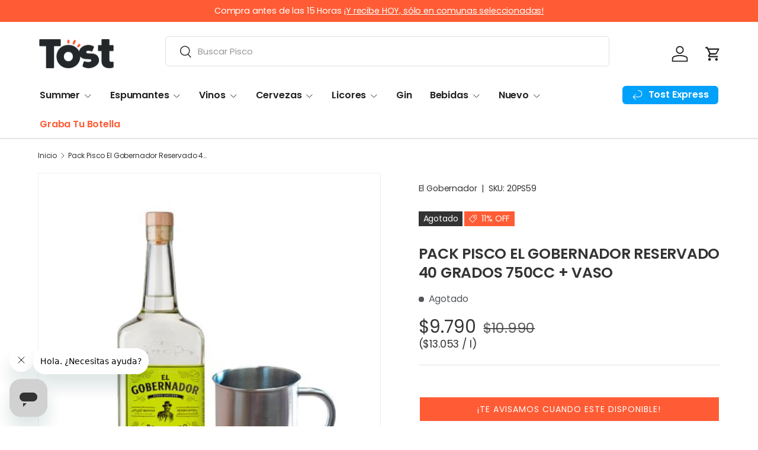

--- FILE ---
content_type: text/html; charset=utf-8
request_url: https://tost.cl/products/pack-pisco-el-gobernador-reservado-40-grados-750cc-vaso
body_size: 77143
content:
<!doctype html>
<html class="no-js" lang="es" dir="ltr">
<head><meta charset="utf-8">
<meta name="viewport" content="width=device-width,initial-scale=1">
<title>Pack Pisco El Gobernador Reservado 40 grados 750cc + Vaso &ndash; Tost</title><link rel="canonical" href="https://tost.cl/products/pack-pisco-el-gobernador-reservado-40-grados-750cc-vaso"><link rel="icon" href="//tost.cl/cdn/shop/files/180x180.png?crop=center&height=48&v=1767707274&width=48" type="image/png">
  <link rel="apple-touch-icon" href="//tost.cl/cdn/shop/files/180x180.png?crop=center&height=180&v=1767707274&width=180"><meta name="description" content="Originario del Valle del Limarí, “El Gobernador” trae el espíritu de aventura al norte de Chile, con un pisco reservado 40°, de la variedad moscatel Rosada y Moscatel de Alejandría y elaborado bajo un proceso centrado sólo en una destilación que conserva de mejor manera los aromas terpénicos de sus uvas."><meta property="og:site_name" content="Tost">
<meta property="og:url" content="https://tost.cl/products/pack-pisco-el-gobernador-reservado-40-grados-750cc-vaso">
<meta property="og:title" content="Pack Pisco El Gobernador Reservado 40 grados 750cc + Vaso">
<meta property="og:type" content="product">
<meta property="og:description" content="Originario del Valle del Limarí, “El Gobernador” trae el espíritu de aventura al norte de Chile, con un pisco reservado 40°, de la variedad moscatel Rosada y Moscatel de Alejandría y elaborado bajo un proceso centrado sólo en una destilación que conserva de mejor manera los aromas terpénicos de sus uvas."><meta property="og:image" content="http://tost.cl/cdn/shop/products/Pack-Pisco-El-Gobernador-Reservado-40-grados-750cc-_-Vaso.jpg?crop=center&height=1200&v=1738744489&width=1200">
  <meta property="og:image:secure_url" content="https://tost.cl/cdn/shop/products/Pack-Pisco-El-Gobernador-Reservado-40-grados-750cc-_-Vaso.jpg?crop=center&height=1200&v=1738744489&width=1200">
  <meta property="og:image:width" content="1000">
  <meta property="og:image:height" content="1000"><meta property="og:price:amount" content="9.790">
  <meta property="og:price:currency" content="CLP"><meta name="twitter:card" content="summary_large_image">
<meta name="twitter:title" content="Pack Pisco El Gobernador Reservado 40 grados 750cc + Vaso">
<meta name="twitter:description" content="Originario del Valle del Limarí, “El Gobernador” trae el espíritu de aventura al norte de Chile, con un pisco reservado 40°, de la variedad moscatel Rosada y Moscatel de Alejandría y elaborado bajo un proceso centrado sólo en una destilación que conserva de mejor manera los aromas terpénicos de sus uvas.">
<link rel="preload" href="//tost.cl/cdn/shop/t/77/assets/main.css?v=169174352106869715301764037869" as="style"><style data-shopify>
@font-face {
  font-family: Poppins;
  font-weight: 400;
  font-style: normal;
  font-display: swap;
  src: url("//tost.cl/cdn/fonts/poppins/poppins_n4.0ba78fa5af9b0e1a374041b3ceaadf0a43b41362.woff2") format("woff2"),
       url("//tost.cl/cdn/fonts/poppins/poppins_n4.214741a72ff2596839fc9760ee7a770386cf16ca.woff") format("woff");
}
@font-face {
  font-family: Poppins;
  font-weight: 500;
  font-style: normal;
  font-display: swap;
  src: url("//tost.cl/cdn/fonts/poppins/poppins_n5.ad5b4b72b59a00358afc706450c864c3c8323842.woff2") format("woff2"),
       url("//tost.cl/cdn/fonts/poppins/poppins_n5.33757fdf985af2d24b32fcd84c9a09224d4b2c39.woff") format("woff");
}
@font-face {
  font-family: Poppins;
  font-weight: 400;
  font-style: italic;
  font-display: swap;
  src: url("//tost.cl/cdn/fonts/poppins/poppins_i4.846ad1e22474f856bd6b81ba4585a60799a9f5d2.woff2") format("woff2"),
       url("//tost.cl/cdn/fonts/poppins/poppins_i4.56b43284e8b52fc64c1fd271f289a39e8477e9ec.woff") format("woff");
}
@font-face {
  font-family: Poppins;
  font-weight: 500;
  font-style: italic;
  font-display: swap;
  src: url("//tost.cl/cdn/fonts/poppins/poppins_i5.6acfce842c096080e34792078ef3cb7c3aad24d4.woff2") format("woff2"),
       url("//tost.cl/cdn/fonts/poppins/poppins_i5.a49113e4fe0ad7fd7716bd237f1602cbec299b3c.woff") format("woff");
}
@font-face {
  font-family: Poppins;
  font-weight: 600;
  font-style: normal;
  font-display: swap;
  src: url("//tost.cl/cdn/fonts/poppins/poppins_n6.aa29d4918bc243723d56b59572e18228ed0786f6.woff2") format("woff2"),
       url("//tost.cl/cdn/fonts/poppins/poppins_n6.5f815d845fe073750885d5b7e619ee00e8111208.woff") format("woff");
}
@font-face {
  font-family: Poppins;
  font-weight: 600;
  font-style: normal;
  font-display: swap;
  src: url("//tost.cl/cdn/fonts/poppins/poppins_n6.aa29d4918bc243723d56b59572e18228ed0786f6.woff2") format("woff2"),
       url("//tost.cl/cdn/fonts/poppins/poppins_n6.5f815d845fe073750885d5b7e619ee00e8111208.woff") format("woff");
}
:root {
      --bg-color: 255 255 255 / 1.0;
      --bg-color-og: 255 255 255 / 1.0;
      --heading-color: 51 51 51;
      --text-color: 51 51 51;
      --text-color-og: 51 51 51;
      --scrollbar-color: 51 51 51;
      --link-color: 51 51 51;
      --link-color-og: 51 51 51;
      --star-color: 252 202 44;
      --sale-price-color: 198 32 32;--swatch-border-color-default: 214 214 214;
        --swatch-border-color-active: 153 153 153;
        --swatch-card-size: 24px;
        --swatch-variant-picker-size: 24px;--color-scheme-1-bg: 242 244 243 / 1.0;
      --color-scheme-1-grad: ;
      --color-scheme-1-heading: 51 51 51;
      --color-scheme-1-text: 51 51 51;
      --color-scheme-1-btn-bg: 252 202 44;
      --color-scheme-1-btn-text: 51 51 51;
      --color-scheme-1-btn-bg-hover: 224 184 58;--color-scheme-2-bg: 198 32 32 / 1.0;
      --color-scheme-2-grad: linear-gradient(24deg, rgba(255, 92, 53, 1) 15%, rgba(255, 92, 53, 1) 84%);
      --color-scheme-2-heading: 250 244 216;
      --color-scheme-2-text: 250 244 216;
      --color-scheme-2-btn-bg: 255 255 255;
      --color-scheme-2-btn-text: 51 51 51;
      --color-scheme-2-btn-bg-hover: 232 232 232;--color-scheme-3-bg: 109 174 30 / 1.0;
      --color-scheme-3-grad: linear-gradient(22deg, rgba(237, 62, 61, 1) 16%, rgba(237, 62, 61, 1) 84%);
      --color-scheme-3-heading: 255 255 255;
      --color-scheme-3-text: 255 255 255;
      --color-scheme-3-btn-bg: 252 202 44;
      --color-scheme-3-btn-text: 51 51 51;
      --color-scheme-3-btn-bg-hover: 224 184 58;

      --drawer-bg-color: 255 255 255 / 1.0;
      --drawer-text-color: 51 51 51;

      --panel-bg-color: 242 244 243 / 1.0;
      --panel-heading-color: 51 51 51;
      --panel-text-color: 51 51 51;

      --in-stock-text-color: 13 137 62;
      --low-stock-text-color: 210 134 26;
      --very-low-stock-text-color: 170 24 44;
      --no-stock-text-color: 83 86 90;
      --no-stock-backordered-text-color: 83 86 90;

      --error-bg-color: 244 216 220;
      --error-text-color: 170 24 44;
      --success-bg-color: 109 174 30;
      --success-text-color: 255 255 255;
      --info-bg-color: 242 244 243;
      --info-text-color: 51 51 51;

      --heading-font-family: Poppins, sans-serif;
      --heading-font-style: normal;
      --heading-font-weight: 600;
      --heading-scale-start: 2;
      --heading-letter-spacing: -0.01em;

      --navigation-font-family: Poppins, sans-serif;
      --navigation-font-style: normal;
      --navigation-font-weight: 600;
      --navigation-letter-spacing: -0.01em;
      --heading-text-transform: uppercase;

      --subheading-text-transform: uppercase;
      --body-font-family: Poppins, sans-serif;
      --body-font-style: normal;
      --body-font-weight: 400;
      --body-font-size: 16;
      --body-font-size-px: 16px;
      --body-letter-spacing: -0.01em;

      --section-gap: 48;
      --heading-gap: calc(8 * var(--space-unit));--grid-column-gap: 20px;
      --product-card-gap: 0px;--btn-bg-color: 255 92 53;
      --btn-bg-hover-color: 255 128 98;
      --btn-text-color: 255 255 255;
      --btn-bg-color-og: 255 92 53;
      --btn-text-color-og: 255 255 255;
      --btn-alt-bg-color: 255 255 255;
      --btn-alt-bg-alpha: 1.0;
      --btn-alt-text-color: 255 92 53;
      --btn-border-width: 2px;
      --btn-padding-y: 12px;
      --btn-text-size: 0.80em;

      
      --btn-border-radius: 6px;
      

      --btn-lg-border-radius: 50%;
      --btn-icon-border-radius: 50%;
      --input-with-btn-inner-radius: var(--btn-border-radius);
      --btn-text-transform: uppercase;

      --input-bg-color: 255 255 255 / 1.0;
      --input-text-color: 51 51 51;
      --input-border-width: 2px;
      --input-border-radius: 4px;
      --textarea-border-radius: 4px;
      --input-border-radius: 6px;
      --input-bg-color-diff-3: #f7f7f7;
      --input-bg-color-diff-6: #f0f0f0;

      --modal-border-radius: 0px;
      --modal-overlay-color: 0 0 0;
      --modal-overlay-opacity: 0.4;
      --drawer-border-radius: 0px;
      --overlay-border-radius: 8px;--custom-label-bg-color: 0 0 0;
      --custom-label-text-color: 255 255 255;--sale-label-bg-color: 255 92 53;
      --sale-label-text-color: 255 255 255;--sold-out-label-bg-color: 51 51 51;
      --sold-out-label-text-color: 255 255 255;--new-label-bg-color: 40 167 69;
      --new-label-text-color: 255 255 255;--preorder-label-bg-color: 250 204 21;
      --preorder-label-text-color: 51 51 51;

      --page-width: 1200px;
      --gutter-sm: 20px;
      --gutter-md: 48px;
      --gutter-lg: 64px;

      --payment-terms-bg-color: #ffffff;

      --coll-card-bg-color: #fafafa;
      --coll-card-border-color: rgba(0,0,0,0);

      --card-bg-color: 255 255 255;
      --card-text-color: 51 51 51;
      --card-border-color: #dddddd;
        
          --aos-animate-duration: 1.1s;
        

        
          --aos-min-width: 0;
        
      

      --reading-width: 48em;
        --cart-savings-color: 255 92 53
      
    }@media (max-width: 769px) {
      :root {
        --reading-width: 36em;
      }
    }
  </style><link rel="stylesheet" href="//tost.cl/cdn/shop/t/77/assets/main.css?v=169174352106869715301764037869">
  <script src="//tost.cl/cdn/shop/t/77/assets/main.js?v=59018248527195126061764037779" defer="defer"></script><link rel="preload" href="//tost.cl/cdn/fonts/poppins/poppins_n4.0ba78fa5af9b0e1a374041b3ceaadf0a43b41362.woff2" as="font" type="font/woff2" crossorigin fetchpriority="high"><link rel="preload" href="//tost.cl/cdn/fonts/poppins/poppins_n6.aa29d4918bc243723d56b59572e18228ed0786f6.woff2" as="font" type="font/woff2" crossorigin fetchpriority="high"><!-- pxu-sections-js start DO NOT EDIT --><script src="//tost.cl/cdn/shop/t/77/assets/pxu-sections.js?v=78992380889438172771764037871" defer></script><!-- DO NOT EDIT pxu-sections-js end-->
<script>window.performance && window.performance.mark && window.performance.mark('shopify.content_for_header.start');</script><meta name="google-site-verification" content="JgGDpLWcKlAXrep58767zH-qGK5b1RMBCbnd7KVV2OU">
<meta name="facebook-domain-verification" content="48swwabiagkyhtat4cwmv6o7v4sdqd">
<meta id="shopify-digital-wallet" name="shopify-digital-wallet" content="/27946451011/digital_wallets/dialog">
<link rel="alternate" type="application/json+oembed" href="https://tost.cl/products/pack-pisco-el-gobernador-reservado-40-grados-750cc-vaso.oembed">
<script async="async" src="/checkouts/internal/preloads.js?locale=es-CL"></script>
<script id="shopify-features" type="application/json">{"accessToken":"f5240664f72045db68582ad29699a77d","betas":["rich-media-storefront-analytics"],"domain":"tost.cl","predictiveSearch":true,"shopId":27946451011,"locale":"es"}</script>
<script>var Shopify = Shopify || {};
Shopify.shop = "tostcl.myshopify.com";
Shopify.locale = "es";
Shopify.currency = {"active":"CLP","rate":"1.0"};
Shopify.country = "CL";
Shopify.theme = {"name":"Sitio Octubre Post Cyber - 2025-11-24","id":139350343747,"schema_name":"Canopy","schema_version":"7.0.1","theme_store_id":null,"role":"main"};
Shopify.theme.handle = "null";
Shopify.theme.style = {"id":null,"handle":null};
Shopify.cdnHost = "tost.cl/cdn";
Shopify.routes = Shopify.routes || {};
Shopify.routes.root = "/";</script>
<script type="module">!function(o){(o.Shopify=o.Shopify||{}).modules=!0}(window);</script>
<script>!function(o){function n(){var o=[];function n(){o.push(Array.prototype.slice.apply(arguments))}return n.q=o,n}var t=o.Shopify=o.Shopify||{};t.loadFeatures=n(),t.autoloadFeatures=n()}(window);</script>
<script id="shop-js-analytics" type="application/json">{"pageType":"product"}</script>
<script defer="defer" async type="module" src="//tost.cl/cdn/shopifycloud/shop-js/modules/v2/client.init-shop-cart-sync_CvZOh8Af.es.esm.js"></script>
<script defer="defer" async type="module" src="//tost.cl/cdn/shopifycloud/shop-js/modules/v2/chunk.common_3Rxs6Qxh.esm.js"></script>
<script type="module">
  await import("//tost.cl/cdn/shopifycloud/shop-js/modules/v2/client.init-shop-cart-sync_CvZOh8Af.es.esm.js");
await import("//tost.cl/cdn/shopifycloud/shop-js/modules/v2/chunk.common_3Rxs6Qxh.esm.js");

  window.Shopify.SignInWithShop?.initShopCartSync?.({"fedCMEnabled":true,"windoidEnabled":true});

</script>
<script>(function() {
  var isLoaded = false;
  function asyncLoad() {
    if (isLoaded) return;
    isLoaded = true;
    var urls = ["https:\/\/cdn.shopify.com\/s\/files\/1\/0279\/4645\/1011\/t\/65\/assets\/pop_27946451011.js?v=1747408830\u0026shop=tostcl.myshopify.com"];
    for (var i = 0; i < urls.length; i++) {
      var s = document.createElement('script');
      s.type = 'text/javascript';
      s.async = true;
      s.src = urls[i];
      var x = document.getElementsByTagName('script')[0];
      x.parentNode.insertBefore(s, x);
    }
  };
  if(window.attachEvent) {
    window.attachEvent('onload', asyncLoad);
  } else {
    window.addEventListener('load', asyncLoad, false);
  }
})();</script>
<script id="__st">var __st={"a":27946451011,"offset":-10800,"reqid":"f9b18e10-26d9-4a50-8e28-784d6b8cfb51-1768855154","pageurl":"tost.cl\/products\/pack-pisco-el-gobernador-reservado-40-grados-750cc-vaso","u":"dcdd8c3549e0","p":"product","rtyp":"product","rid":6585252413507};</script>
<script>window.ShopifyPaypalV4VisibilityTracking = true;</script>
<script id="captcha-bootstrap">!function(){'use strict';const t='contact',e='account',n='new_comment',o=[[t,t],['blogs',n],['comments',n],[t,'customer']],c=[[e,'customer_login'],[e,'guest_login'],[e,'recover_customer_password'],[e,'create_customer']],r=t=>t.map((([t,e])=>`form[action*='/${t}']:not([data-nocaptcha='true']) input[name='form_type'][value='${e}']`)).join(','),a=t=>()=>t?[...document.querySelectorAll(t)].map((t=>t.form)):[];function s(){const t=[...o],e=r(t);return a(e)}const i='password',u='form_key',d=['recaptcha-v3-token','g-recaptcha-response','h-captcha-response',i],f=()=>{try{return window.sessionStorage}catch{return}},m='__shopify_v',_=t=>t.elements[u];function p(t,e,n=!1){try{const o=window.sessionStorage,c=JSON.parse(o.getItem(e)),{data:r}=function(t){const{data:e,action:n}=t;return t[m]||n?{data:e,action:n}:{data:t,action:n}}(c);for(const[e,n]of Object.entries(r))t.elements[e]&&(t.elements[e].value=n);n&&o.removeItem(e)}catch(o){console.error('form repopulation failed',{error:o})}}const l='form_type',E='cptcha';function T(t){t.dataset[E]=!0}const w=window,h=w.document,L='Shopify',v='ce_forms',y='captcha';let A=!1;((t,e)=>{const n=(g='f06e6c50-85a8-45c8-87d0-21a2b65856fe',I='https://cdn.shopify.com/shopifycloud/storefront-forms-hcaptcha/ce_storefront_forms_captcha_hcaptcha.v1.5.2.iife.js',D={infoText:'Protegido por hCaptcha',privacyText:'Privacidad',termsText:'Términos'},(t,e,n)=>{const o=w[L][v],c=o.bindForm;if(c)return c(t,g,e,D).then(n);var r;o.q.push([[t,g,e,D],n]),r=I,A||(h.body.append(Object.assign(h.createElement('script'),{id:'captcha-provider',async:!0,src:r})),A=!0)});var g,I,D;w[L]=w[L]||{},w[L][v]=w[L][v]||{},w[L][v].q=[],w[L][y]=w[L][y]||{},w[L][y].protect=function(t,e){n(t,void 0,e),T(t)},Object.freeze(w[L][y]),function(t,e,n,w,h,L){const[v,y,A,g]=function(t,e,n){const i=e?o:[],u=t?c:[],d=[...i,...u],f=r(d),m=r(i),_=r(d.filter((([t,e])=>n.includes(e))));return[a(f),a(m),a(_),s()]}(w,h,L),I=t=>{const e=t.target;return e instanceof HTMLFormElement?e:e&&e.form},D=t=>v().includes(t);t.addEventListener('submit',(t=>{const e=I(t);if(!e)return;const n=D(e)&&!e.dataset.hcaptchaBound&&!e.dataset.recaptchaBound,o=_(e),c=g().includes(e)&&(!o||!o.value);(n||c)&&t.preventDefault(),c&&!n&&(function(t){try{if(!f())return;!function(t){const e=f();if(!e)return;const n=_(t);if(!n)return;const o=n.value;o&&e.removeItem(o)}(t);const e=Array.from(Array(32),(()=>Math.random().toString(36)[2])).join('');!function(t,e){_(t)||t.append(Object.assign(document.createElement('input'),{type:'hidden',name:u})),t.elements[u].value=e}(t,e),function(t,e){const n=f();if(!n)return;const o=[...t.querySelectorAll(`input[type='${i}']`)].map((({name:t})=>t)),c=[...d,...o],r={};for(const[a,s]of new FormData(t).entries())c.includes(a)||(r[a]=s);n.setItem(e,JSON.stringify({[m]:1,action:t.action,data:r}))}(t,e)}catch(e){console.error('failed to persist form',e)}}(e),e.submit())}));const S=(t,e)=>{t&&!t.dataset[E]&&(n(t,e.some((e=>e===t))),T(t))};for(const o of['focusin','change'])t.addEventListener(o,(t=>{const e=I(t);D(e)&&S(e,y())}));const B=e.get('form_key'),M=e.get(l),P=B&&M;t.addEventListener('DOMContentLoaded',(()=>{const t=y();if(P)for(const e of t)e.elements[l].value===M&&p(e,B);[...new Set([...A(),...v().filter((t=>'true'===t.dataset.shopifyCaptcha))])].forEach((e=>S(e,t)))}))}(h,new URLSearchParams(w.location.search),n,t,e,['guest_login'])})(!0,!1)}();</script>
<script integrity="sha256-4kQ18oKyAcykRKYeNunJcIwy7WH5gtpwJnB7kiuLZ1E=" data-source-attribution="shopify.loadfeatures" defer="defer" src="//tost.cl/cdn/shopifycloud/storefront/assets/storefront/load_feature-a0a9edcb.js" crossorigin="anonymous"></script>
<script data-source-attribution="shopify.dynamic_checkout.dynamic.init">var Shopify=Shopify||{};Shopify.PaymentButton=Shopify.PaymentButton||{isStorefrontPortableWallets:!0,init:function(){window.Shopify.PaymentButton.init=function(){};var t=document.createElement("script");t.src="https://tost.cl/cdn/shopifycloud/portable-wallets/latest/portable-wallets.es.js",t.type="module",document.head.appendChild(t)}};
</script>
<script data-source-attribution="shopify.dynamic_checkout.buyer_consent">
  function portableWalletsHideBuyerConsent(e){var t=document.getElementById("shopify-buyer-consent"),n=document.getElementById("shopify-subscription-policy-button");t&&n&&(t.classList.add("hidden"),t.setAttribute("aria-hidden","true"),n.removeEventListener("click",e))}function portableWalletsShowBuyerConsent(e){var t=document.getElementById("shopify-buyer-consent"),n=document.getElementById("shopify-subscription-policy-button");t&&n&&(t.classList.remove("hidden"),t.removeAttribute("aria-hidden"),n.addEventListener("click",e))}window.Shopify?.PaymentButton&&(window.Shopify.PaymentButton.hideBuyerConsent=portableWalletsHideBuyerConsent,window.Shopify.PaymentButton.showBuyerConsent=portableWalletsShowBuyerConsent);
</script>
<script data-source-attribution="shopify.dynamic_checkout.cart.bootstrap">document.addEventListener("DOMContentLoaded",(function(){function t(){return document.querySelector("shopify-accelerated-checkout-cart, shopify-accelerated-checkout")}if(t())Shopify.PaymentButton.init();else{new MutationObserver((function(e,n){t()&&(Shopify.PaymentButton.init(),n.disconnect())})).observe(document.body,{childList:!0,subtree:!0})}}));
</script>
<script id="sections-script" data-sections="header,footer" defer="defer" src="//tost.cl/cdn/shop/t/77/compiled_assets/scripts.js?v=11862"></script>
<script>window.performance && window.performance.mark && window.performance.mark('shopify.content_for_header.end');</script>
<script src="//tost.cl/cdn/shop/t/77/assets/blur-messages.js?v=98620774460636405321764037779" defer="defer"></script>
    <script src="//tost.cl/cdn/shop/t/77/assets/animate-on-scroll.js?v=15249566486942820451764037779" defer="defer"></script>
    <link rel="stylesheet" href="//tost.cl/cdn/shop/t/77/assets/animate-on-scroll.css?v=62865576715456057531764037779">
  

  <script>document.documentElement.className = document.documentElement.className.replace('no-js', 'js');</script><!-- CC Custom Head Start --><link rel="stylesheet" href="https://cdn.jsdelivr.net/gh/lipis/flag-icons@7.3.2/css/flag-icons.min.css"><!-- CC Custom Head End --><script type="text/javascript">
  window.Pop = window.Pop || {};
  window.Pop.common = window.Pop.common || {};
  window.Pop.common.shop = {
    permanent_domain: 'tostcl.myshopify.com',
    currency: "CLP",
    money_format: "${{ amount_no_decimals_with_comma_separator }}",
    id: 27946451011
  };
  

  window.Pop.common.template = 'product';
  window.Pop.common.cart = {};
  window.Pop.common.vapid_public_key = "BJuXCmrtTK335SuczdNVYrGVtP_WXn4jImChm49st7K7z7e8gxSZUKk4DhUpk8j2Xpiw5G4-ylNbMKLlKkUEU98=";
  window.Pop.global_config = {"asset_urls":{"loy":{},"rev":{},"pu":{"init_js":null},"widgets":{"init_js":"https:\/\/cdn.shopify.com\/s\/files\/1\/0194\/1736\/6592\/t\/1\/assets\/ba_widget_init.js?v=1743185715","modal_js":"https:\/\/cdn.shopify.com\/s\/files\/1\/0194\/1736\/6592\/t\/1\/assets\/ba_widget_modal.js?v=1728041538","modal_css":"https:\/\/cdn.shopify.com\/s\/files\/1\/0194\/1736\/6592\/t\/1\/assets\/ba_widget_modal.css?v=1654723622"},"forms":{},"global":{"helper_js":"https:\/\/cdn.shopify.com\/s\/files\/1\/0194\/1736\/6592\/t\/1\/assets\/ba_pop_tracking.js?v=1704919189"}},"proxy_paths":{"pop":"\/apps\/ba-pop","app_metrics":"\/apps\/ba-pop\/app_metrics","push_subscription":"\/apps\/ba-pop\/push"},"aat":["pop"],"pv":false,"sts":false,"bam":false,"batc":false,"base_money_format":"${{ amount_no_decimals_with_comma_separator }}","loy_js_api_enabled":false,"shop":{"id":27946451011,"name":"Tost","domain":"tost.cl"}};
  window.Pop.widgets_config = {"id":198001,"active":false,"frequency_limit_amount":2,"frequency_limit_time_unit":"days","background_image":{"position":"none"},"initial_state":{"body":"Sign up and unlock your instant discount","title":"Get 10% off your order","cta_text":"Claim Discount","show_email":true,"action_text":"Saving...","footer_text":"You are signing up to receive communication via email and can unsubscribe at any time.","dismiss_text":"No thanks","email_placeholder":"Email Address","phone_placeholder":"Phone Number","show_phone_number":false},"success_state":{"body":"Thanks for subscribing. Copy your discount code and apply to your next order.","title":"Discount Unlocked 🎉","cta_text":"Continue shopping","cta_action":"dismiss"},"closed_state":{"action":"close_widget","font_size":"20","action_text":"GET 10% OFF","display_offset":"300","display_position":"left"},"error_state":{"submit_error":"Sorry, please try again later","invalid_email":"Please enter valid email address!","error_subscribing":"Error subscribing, try again later","already_registered":"You have already registered","invalid_phone_number":"Please enter valid phone number!"},"trigger":{"delay":0},"colors":{"link_color":"#4FC3F7","sticky_bar_bg":"#C62828","cta_font_color":"#fff","body_font_color":"#000","sticky_bar_text":"#fff","background_color":"#fff","error_background":"#ffdede","error_text_color":"#ff2626","title_font_color":"#000","footer_font_color":"#bbb","dismiss_font_color":"#bbb","cta_background_color":"#000","sticky_coupon_bar_bg":"#286ef8","sticky_coupon_bar_text":"#fff"},"sticky_coupon_bar":{},"display_style":{"font":"Arial","size":"regular","align":"center"},"dismissable":true,"has_background":false,"opt_in_channels":["email"],"rules":[],"widget_css":".powered_by_rivo{\n  display: block;\n}\n.ba_widget_main_design {\n  background: #fff;\n}\n.ba_widget_content{text-align: center}\n.ba_widget_parent{\n  font-family: Arial;\n}\n.ba_widget_parent.background{\n}\n.ba_widget_left_content{\n}\n.ba_widget_right_content{\n}\n#ba_widget_cta_button:disabled{\n  background: #000cc;\n}\n#ba_widget_cta_button{\n  background: #000;\n  color: #fff;\n}\n#ba_widget_cta_button:after {\n  background: #000e0;\n}\n.ba_initial_state_title, .ba_success_state_title{\n  color: #000;\n}\n.ba_initial_state_body, .ba_success_state_body{\n  color: #000;\n}\n.ba_initial_state_dismiss_text{\n  color: #bbb;\n}\n.ba_initial_state_footer_text, .ba_initial_state_sms_agreement{\n  color: #bbb;\n}\n.ba_widget_error{\n  color: #ff2626;\n  background: #ffdede;\n}\n.ba_link_color{\n  color: #4FC3F7;\n}\n","custom_css":null,"logo":null};
</script>


<script type="text/javascript">
  

  (function() {
    //Global snippet for Email Popups
    //this is updated automatically - do not edit manually.
    document.addEventListener('DOMContentLoaded', function() {
      function loadScript(src, defer, done) {
        var js = document.createElement('script');
        js.src = src;
        js.defer = defer;
        js.onload = function(){done();};
        js.onerror = function(){
          done(new Error('Failed to load script ' + src));
        };
        document.head.appendChild(js);
      }

      function browserSupportsAllFeatures() {
        return window.Promise && window.fetch && window.Symbol;
      }

      if (browserSupportsAllFeatures()) {
        main();
      } else {
        loadScript('https://cdnjs.cloudflare.com/polyfill/v3/polyfill.min.js?features=Promise,fetch', true, main);
      }

      function loadAppScripts(){
        const popAppEmbedEnabled = document.getElementById("pop-app-embed-init");

        if (window.Pop.global_config.aat.includes("pop") && !popAppEmbedEnabled){
          loadScript(window.Pop.global_config.asset_urls.widgets.init_js, true, function(){});
        }
      }

      function main(err) {
        loadScript(window.Pop.global_config.asset_urls.global.helper_js, false, loadAppScripts);
      }
    });
  })();
</script>


<!-- Google Tag Manager -->
<script>(function(w,d,s,l,i){w[l]=w[l]||[];w[l].push({'gtm.start':
new Date().getTime(),event:'gtm.js'});var f=d.getElementsByTagName(s)[0],
j=d.createElement(s),dl=l!='dataLayer'?'&l='+l:'';j.async=true;j.src=
'https://www.googletagmanager.com/gtm.js?id='+i+dl;f.parentNode.insertBefore(j,f);
})(window,document,'script','dataLayer','GTM-N527K45H');</script>
<!-- End Google Tag Manager -->
  
<!-- pxu-sections-css start DO NOT EDIT --><link href="//tost.cl/cdn/shop/t/77/assets/pxu-sections.css?v=139104160679854853131764037870" rel="stylesheet" type="text/css" media="all" /><!-- DO NOT EDIT pxu-sections-css end-->
  
<!-- BEGIN app block: shopify://apps/minmaxify-order-limits/blocks/app-embed-block/3acfba32-89f3-4377-ae20-cbb9abc48475 -->

<!-- END app block --><!-- BEGIN app block: shopify://apps/judge-me-reviews/blocks/judgeme_core/61ccd3b1-a9f2-4160-9fe9-4fec8413e5d8 --><!-- Start of Judge.me Core -->






<link rel="dns-prefetch" href="https://cdnwidget.judge.me">
<link rel="dns-prefetch" href="https://cdn.judge.me">
<link rel="dns-prefetch" href="https://cdn1.judge.me">
<link rel="dns-prefetch" href="https://api.judge.me">

<script data-cfasync='false' class='jdgm-settings-script'>window.jdgmSettings={"pagination":5,"disable_web_reviews":false,"badge_no_review_text":"Sin reseñas","badge_n_reviews_text":"{{ n }} reseña/reseñas","hide_badge_preview_if_no_reviews":true,"badge_hide_text":false,"enforce_center_preview_badge":false,"widget_title":"Reseñas de Clientes","widget_open_form_text":"Escribir una reseña","widget_close_form_text":"Cancelar reseña","widget_refresh_page_text":"Actualizar página","widget_summary_text":"Basado en {{ number_of_reviews }} reseña/reseñas","widget_no_review_text":"Sé el primero en escribir una reseña","widget_name_field_text":"Nombre","widget_verified_name_field_text":"Nombre Verificado (público)","widget_name_placeholder_text":"Nombre","widget_required_field_error_text":"Este campo es obligatorio.","widget_email_field_text":"Dirección de correo electrónico","widget_verified_email_field_text":"Correo electrónico Verificado (privado, no se puede editar)","widget_email_placeholder_text":"Tu dirección de correo electrónico","widget_email_field_error_text":"Por favor, ingresa una dirección de correo electrónico válida.","widget_rating_field_text":"Calificación","widget_review_title_field_text":"Título de la Reseña","widget_review_title_placeholder_text":"Da un título a tu reseña","widget_review_body_field_text":"Contenido de la reseña","widget_review_body_placeholder_text":"Empieza a escribir aquí...","widget_pictures_field_text":"Imagen/Video (opcional)","widget_submit_review_text":"Enviar Reseña","widget_submit_verified_review_text":"Enviar Reseña Verificada","widget_submit_success_msg_with_auto_publish":"¡Gracias! Por favor, actualiza la página en unos momentos para ver tu reseña. Puedes eliminar o editar tu reseña iniciando sesión en \u003ca href='https://judge.me/login' target='_blank' rel='nofollow noopener'\u003eJudge.me\u003c/a\u003e","widget_submit_success_msg_no_auto_publish":"¡Gracias! Tu reseña se publicará tan pronto como sea aprobada por el administrador de la tienda. Puedes eliminar o editar tu reseña iniciando sesión en \u003ca href='https://judge.me/login' target='_blank' rel='nofollow noopener'\u003eJudge.me\u003c/a\u003e","widget_show_default_reviews_out_of_total_text":"Mostrando {{ n_reviews_shown }} de {{ n_reviews }} reseñas.","widget_show_all_link_text":"Mostrar todas","widget_show_less_link_text":"Mostrar menos","widget_author_said_text":"{{ reviewer_name }} dijo:","widget_days_text":"hace {{ n }} día/días","widget_weeks_text":"hace {{ n }} semana/semanas","widget_months_text":"hace {{ n }} mes/meses","widget_years_text":"hace {{ n }} año/años","widget_yesterday_text":"Ayer","widget_today_text":"Hoy","widget_replied_text":"\u003e\u003e {{ shop_name }} respondió:","widget_read_more_text":"Leer más","widget_reviewer_name_as_initial":"","widget_rating_filter_color":"#fbcd0a","widget_rating_filter_see_all_text":"Ver todas las reseñas","widget_sorting_most_recent_text":"Más Recientes","widget_sorting_highest_rating_text":"Mayor Calificación","widget_sorting_lowest_rating_text":"Menor Calificación","widget_sorting_with_pictures_text":"Solo Imágenes","widget_sorting_most_helpful_text":"Más Útiles","widget_open_question_form_text":"Hacer una pregunta","widget_reviews_subtab_text":"Reseñas","widget_questions_subtab_text":"Preguntas","widget_question_label_text":"Pregunta","widget_answer_label_text":"Respuesta","widget_question_placeholder_text":"Escribe tu pregunta aquí","widget_submit_question_text":"Enviar Pregunta","widget_question_submit_success_text":"¡Gracias por tu pregunta! Te notificaremos una vez que sea respondida.","verified_badge_text":"Verificado","verified_badge_bg_color":"","verified_badge_text_color":"","verified_badge_placement":"left-of-reviewer-name","widget_review_max_height":"","widget_hide_border":false,"widget_social_share":false,"widget_thumb":false,"widget_review_location_show":false,"widget_location_format":"","all_reviews_include_out_of_store_products":true,"all_reviews_out_of_store_text":"(fuera de la tienda)","all_reviews_pagination":100,"all_reviews_product_name_prefix_text":"sobre","enable_review_pictures":true,"enable_question_anwser":false,"widget_theme":"align","review_date_format":"dd/mm/yyyy","default_sort_method":"most-recent","widget_product_reviews_subtab_text":"Reseñas de Productos","widget_shop_reviews_subtab_text":"Reseñas de la Tienda","widget_other_products_reviews_text":"Reseñas para otros productos","widget_store_reviews_subtab_text":"Reseñas de la tienda","widget_no_store_reviews_text":"Esta tienda no ha recibido ninguna reseña todavía","widget_web_restriction_product_reviews_text":"Este producto no ha recibido ninguna reseña todavía","widget_no_items_text":"No se encontraron elementos","widget_show_more_text":"Mostrar más","widget_write_a_store_review_text":"Escribir una Reseña de la Tienda","widget_other_languages_heading":"Reseñas en Otros Idiomas","widget_translate_review_text":"Traducir reseña a {{ language }}","widget_translating_review_text":"Traduciendo...","widget_show_original_translation_text":"Mostrar original ({{ language }})","widget_translate_review_failed_text":"No se pudo traducir la reseña.","widget_translate_review_retry_text":"Reintentar","widget_translate_review_try_again_later_text":"Intentar más tarde","show_product_url_for_grouped_product":false,"widget_sorting_pictures_first_text":"Imágenes Primero","show_pictures_on_all_rev_page_mobile":false,"show_pictures_on_all_rev_page_desktop":false,"floating_tab_hide_mobile_install_preference":false,"floating_tab_button_name":"★ Reseñas","floating_tab_title":"Deja que los clientes hablen por nosotros","floating_tab_button_color":"","floating_tab_button_background_color":"","floating_tab_url":"","floating_tab_url_enabled":false,"floating_tab_tab_style":"text","all_reviews_text_badge_text":"Los clientes nos califican {{ shop.metafields.judgeme.all_reviews_rating | round: 1 }}/5 basado en {{ shop.metafields.judgeme.all_reviews_count }} reseñas.","all_reviews_text_badge_text_branded_style":"{{ shop.metafields.judgeme.all_reviews_rating | round: 1 }} de 5 estrellas basado en {{ shop.metafields.judgeme.all_reviews_count }} reseñas","is_all_reviews_text_badge_a_link":false,"show_stars_for_all_reviews_text_badge":false,"all_reviews_text_badge_url":"","all_reviews_text_style":"branded","all_reviews_text_color_style":"judgeme_brand_color","all_reviews_text_color":"#108474","all_reviews_text_show_jm_brand":false,"featured_carousel_show_header":true,"featured_carousel_title":"Deja que los clientes hablen por nosotros","testimonials_carousel_title":"Los clientes nos dicen","videos_carousel_title":"Historias de clientes reales","cards_carousel_title":"Los clientes nos dicen","featured_carousel_count_text":"de {{ n }} reseñas","featured_carousel_add_link_to_all_reviews_page":false,"featured_carousel_url":"","featured_carousel_show_images":true,"featured_carousel_autoslide_interval":5,"featured_carousel_arrows_on_the_sides":false,"featured_carousel_height":250,"featured_carousel_width":80,"featured_carousel_image_size":0,"featured_carousel_image_height":250,"featured_carousel_arrow_color":"#eeeeee","verified_count_badge_style":"branded","verified_count_badge_orientation":"horizontal","verified_count_badge_color_style":"judgeme_brand_color","verified_count_badge_color":"#108474","is_verified_count_badge_a_link":false,"verified_count_badge_url":"","verified_count_badge_show_jm_brand":true,"widget_rating_preset_default":5,"widget_first_sub_tab":"product-reviews","widget_show_histogram":true,"widget_histogram_use_custom_color":false,"widget_pagination_use_custom_color":false,"widget_star_use_custom_color":false,"widget_verified_badge_use_custom_color":false,"widget_write_review_use_custom_color":false,"picture_reminder_submit_button":"Upload Pictures","enable_review_videos":false,"mute_video_by_default":false,"widget_sorting_videos_first_text":"Videos Primero","widget_review_pending_text":"Pendiente","featured_carousel_items_for_large_screen":3,"social_share_options_order":"Facebook,Twitter","remove_microdata_snippet":true,"disable_json_ld":false,"enable_json_ld_products":false,"preview_badge_show_question_text":false,"preview_badge_no_question_text":"Sin preguntas","preview_badge_n_question_text":"{{ number_of_questions }} pregunta/preguntas","qa_badge_show_icon":false,"qa_badge_position":"same-row","remove_judgeme_branding":true,"widget_add_search_bar":false,"widget_search_bar_placeholder":"Buscar","widget_sorting_verified_only_text":"Solo verificadas","featured_carousel_theme":"default","featured_carousel_show_rating":true,"featured_carousel_show_title":true,"featured_carousel_show_body":true,"featured_carousel_show_date":false,"featured_carousel_show_reviewer":true,"featured_carousel_show_product":false,"featured_carousel_header_background_color":"#108474","featured_carousel_header_text_color":"#ffffff","featured_carousel_name_product_separator":"reviewed","featured_carousel_full_star_background":"#108474","featured_carousel_empty_star_background":"#dadada","featured_carousel_vertical_theme_background":"#f9fafb","featured_carousel_verified_badge_enable":true,"featured_carousel_verified_badge_color":"#108474","featured_carousel_border_style":"round","featured_carousel_review_line_length_limit":3,"featured_carousel_more_reviews_button_text":"Leer más reseñas","featured_carousel_view_product_button_text":"Ver producto","all_reviews_page_load_reviews_on":"scroll","all_reviews_page_load_more_text":"Cargar Más Reseñas","disable_fb_tab_reviews":false,"enable_ajax_cdn_cache":false,"widget_advanced_speed_features":5,"widget_public_name_text":"mostrado públicamente como","default_reviewer_name":"John Smith","default_reviewer_name_has_non_latin":true,"widget_reviewer_anonymous":"Anónimo","medals_widget_title":"Medallas de Reseñas Judge.me","medals_widget_background_color":"#f9fafb","medals_widget_position":"footer_all_pages","medals_widget_border_color":"#f9fafb","medals_widget_verified_text_position":"left","medals_widget_use_monochromatic_version":false,"medals_widget_elements_color":"#108474","show_reviewer_avatar":true,"widget_invalid_yt_video_url_error_text":"No es una URL de video de YouTube","widget_max_length_field_error_text":"Por favor, ingresa no más de {0} caracteres.","widget_show_country_flag":false,"widget_show_collected_via_shop_app":true,"widget_verified_by_shop_badge_style":"light","widget_verified_by_shop_text":"Verificado por la Tienda","widget_show_photo_gallery":false,"widget_load_with_code_splitting":true,"widget_ugc_install_preference":false,"widget_ugc_title":"Hecho por nosotros, Compartido por ti","widget_ugc_subtitle":"Etiquétanos para ver tu imagen destacada en nuestra página","widget_ugc_arrows_color":"#ffffff","widget_ugc_primary_button_text":"Comprar Ahora","widget_ugc_primary_button_background_color":"#108474","widget_ugc_primary_button_text_color":"#ffffff","widget_ugc_primary_button_border_width":"0","widget_ugc_primary_button_border_style":"none","widget_ugc_primary_button_border_color":"#108474","widget_ugc_primary_button_border_radius":"25","widget_ugc_secondary_button_text":"Cargar Más","widget_ugc_secondary_button_background_color":"#ffffff","widget_ugc_secondary_button_text_color":"#108474","widget_ugc_secondary_button_border_width":"2","widget_ugc_secondary_button_border_style":"solid","widget_ugc_secondary_button_border_color":"#108474","widget_ugc_secondary_button_border_radius":"25","widget_ugc_reviews_button_text":"Ver Reseñas","widget_ugc_reviews_button_background_color":"#ffffff","widget_ugc_reviews_button_text_color":"#108474","widget_ugc_reviews_button_border_width":"2","widget_ugc_reviews_button_border_style":"solid","widget_ugc_reviews_button_border_color":"#108474","widget_ugc_reviews_button_border_radius":"25","widget_ugc_reviews_button_link_to":"judgeme-reviews-page","widget_ugc_show_post_date":true,"widget_ugc_max_width":"800","widget_rating_metafield_value_type":true,"widget_primary_color":"#FF5C35","widget_enable_secondary_color":false,"widget_secondary_color":"#edf5f5","widget_summary_average_rating_text":"{{ average_rating }} de 5","widget_media_grid_title":"Fotos y videos de clientes","widget_media_grid_see_more_text":"Ver más","widget_round_style":true,"widget_show_product_medals":false,"widget_verified_by_judgeme_text":"Verificado por Judge.me","widget_show_store_medals":true,"widget_verified_by_judgeme_text_in_store_medals":"Verificado por Judge.me","widget_media_field_exceed_quantity_message":"Lo sentimos, solo podemos aceptar {{ max_media }} para una reseña.","widget_media_field_exceed_limit_message":"{{ file_name }} es demasiado grande, por favor selecciona un {{ media_type }} menor a {{ size_limit }}MB.","widget_review_submitted_text":"¡Reseña Enviada!","widget_question_submitted_text":"¡Pregunta Enviada!","widget_close_form_text_question":"Cancelar","widget_write_your_answer_here_text":"Escribe tu respuesta aquí","widget_enabled_branded_link":true,"widget_show_collected_by_judgeme":false,"widget_reviewer_name_color":"","widget_write_review_text_color":"","widget_write_review_bg_color":"","widget_collected_by_judgeme_text":"recopilado por Judge.me","widget_pagination_type":"load_more","widget_load_more_text":"Cargar Más","widget_load_more_color":"#108474","widget_full_review_text":"Reseña Completa","widget_read_more_reviews_text":"Leer Más Reseñas","widget_read_questions_text":"Leer Preguntas","widget_questions_and_answers_text":"Preguntas y Respuestas","widget_verified_by_text":"Verificado por","widget_verified_text":"Verificado","widget_number_of_reviews_text":"{{ number_of_reviews }} reseñas","widget_back_button_text":"Atrás","widget_next_button_text":"Siguiente","widget_custom_forms_filter_button":"Filtros","custom_forms_style":"horizontal","widget_show_review_information":false,"how_reviews_are_collected":"¿Cómo se recopilan las reseñas?","widget_show_review_keywords":false,"widget_gdpr_statement":"Cómo usamos tus datos: Solo te contactaremos sobre la reseña que dejaste, y solo si es necesario. Al enviar tu reseña, aceptas los \u003ca href='https://judge.me/terms' target='_blank' rel='nofollow noopener'\u003etérminos\u003c/a\u003e, \u003ca href='https://judge.me/privacy' target='_blank' rel='nofollow noopener'\u003eprivacidad\u003c/a\u003e y \u003ca href='https://judge.me/content-policy' target='_blank' rel='nofollow noopener'\u003epolíticas de contenido\u003c/a\u003e de Judge.me.","widget_multilingual_sorting_enabled":false,"widget_translate_review_content_enabled":false,"widget_translate_review_content_method":"manual","popup_widget_review_selection":"automatically_with_pictures","popup_widget_round_border_style":true,"popup_widget_show_title":true,"popup_widget_show_body":true,"popup_widget_show_reviewer":false,"popup_widget_show_product":true,"popup_widget_show_pictures":true,"popup_widget_use_review_picture":true,"popup_widget_show_on_home_page":true,"popup_widget_show_on_product_page":true,"popup_widget_show_on_collection_page":true,"popup_widget_show_on_cart_page":true,"popup_widget_position":"bottom_left","popup_widget_first_review_delay":5,"popup_widget_duration":5,"popup_widget_interval":5,"popup_widget_review_count":5,"popup_widget_hide_on_mobile":true,"review_snippet_widget_round_border_style":true,"review_snippet_widget_card_color":"#FFFFFF","review_snippet_widget_slider_arrows_background_color":"#FFFFFF","review_snippet_widget_slider_arrows_color":"#000000","review_snippet_widget_star_color":"#108474","show_product_variant":false,"all_reviews_product_variant_label_text":"Variante: ","widget_show_verified_branding":false,"widget_ai_summary_title":"Los clientes dicen","widget_ai_summary_disclaimer":"Resumen de reseñas impulsado por IA basado en reseñas recientes de clientes","widget_show_ai_summary":false,"widget_show_ai_summary_bg":false,"widget_show_review_title_input":true,"redirect_reviewers_invited_via_email":"external_form","request_store_review_after_product_review":true,"request_review_other_products_in_order":true,"review_form_color_scheme":"default","review_form_corner_style":"square","review_form_star_color":{},"review_form_text_color":"#333333","review_form_background_color":"#ffffff","review_form_field_background_color":"#fafafa","review_form_button_color":{},"review_form_button_text_color":"#ffffff","review_form_modal_overlay_color":"#000000","review_content_screen_title_text":"¿Cómo calificarías este producto?","review_content_introduction_text":"Nos encantaría que compartieras un poco sobre tu experiencia.","store_review_form_title_text":"¿Cómo calificarías esta tienda?","store_review_form_introduction_text":"Nos encantaría que compartieras un poco sobre tu experiencia.","show_review_guidance_text":true,"one_star_review_guidance_text":"Pobre","five_star_review_guidance_text":"Excelente","customer_information_screen_title_text":"Sobre ti","customer_information_introduction_text":"Por favor, cuéntanos más sobre ti.","custom_questions_screen_title_text":"Tu experiencia en más detalle","custom_questions_introduction_text":"Aquí hay algunas preguntas para ayudarnos a entender más sobre tu experiencia.","review_submitted_screen_title_text":"¡Gracias por tu reseña!","review_submitted_screen_thank_you_text":"La estamos procesando y aparecerá en la tienda pronto.","review_submitted_screen_email_verification_text":"Por favor, confirma tu correo electrónico haciendo clic en el enlace que acabamos de enviarte. Esto nos ayuda a mantener las reseñas auténticas.","review_submitted_request_store_review_text":"¿Te gustaría compartir tu experiencia de compra con nosotros?","review_submitted_review_other_products_text":"¿Te gustaría reseñar estos productos?","store_review_screen_title_text":"¿Te gustaría compartir tu experiencia de compra con nosotros?","store_review_introduction_text":"Valoramos tu opinión y la utilizamos para mejorar. Por favor, comparte cualquier pensamiento o sugerencia que tengas.","reviewer_media_screen_title_picture_text":"Compartir una foto","reviewer_media_introduction_picture_text":"Sube una foto para apoyar tu reseña.","reviewer_media_screen_title_video_text":"Compartir un video","reviewer_media_introduction_video_text":"Sube un video para apoyar tu reseña.","reviewer_media_screen_title_picture_or_video_text":"Compartir una foto o video","reviewer_media_introduction_picture_or_video_text":"Sube una foto o video para apoyar tu reseña.","reviewer_media_youtube_url_text":"Pega tu URL de Youtube aquí","advanced_settings_next_step_button_text":"Siguiente","advanced_settings_close_review_button_text":"Cerrar","modal_write_review_flow":false,"write_review_flow_required_text":"Obligatorio","write_review_flow_privacy_message_text":"Respetamos tu privacidad.","write_review_flow_anonymous_text":"Reseña como anónimo","write_review_flow_visibility_text":"No será visible para otros clientes.","write_review_flow_multiple_selection_help_text":"Selecciona tantos como quieras","write_review_flow_single_selection_help_text":"Selecciona una opción","write_review_flow_required_field_error_text":"Este campo es obligatorio","write_review_flow_invalid_email_error_text":"Por favor ingresa una dirección de correo válida","write_review_flow_max_length_error_text":"Máx. {{ max_length }} caracteres.","write_review_flow_media_upload_text":"\u003cb\u003eHaz clic para subir\u003c/b\u003e o arrastrar y soltar","write_review_flow_gdpr_statement":"Solo te contactaremos sobre tu reseña si es necesario. Al enviar tu reseña, aceptas nuestros \u003ca href='https://judge.me/terms' target='_blank' rel='nofollow noopener'\u003etérminos y condiciones\u003c/a\u003e y \u003ca href='https://judge.me/privacy' target='_blank' rel='nofollow noopener'\u003epolítica de privacidad\u003c/a\u003e.","rating_only_reviews_enabled":false,"show_negative_reviews_help_screen":false,"new_review_flow_help_screen_rating_threshold":3,"negative_review_resolution_screen_title_text":"Cuéntanos más","negative_review_resolution_text":"Tu experiencia es importante para nosotros. Si hubo problemas con tu compra, estamos aquí para ayudar. No dudes en contactarnos, nos encantaría la oportunidad de arreglar las cosas.","negative_review_resolution_button_text":"Contáctanos","negative_review_resolution_proceed_with_review_text":"Deja una reseña","negative_review_resolution_subject":"Problema con la compra de {{ shop_name }}.{{ order_name }}","preview_badge_collection_page_install_status":false,"widget_review_custom_css":"","preview_badge_custom_css":"","preview_badge_stars_count":"5-stars","featured_carousel_custom_css":"","floating_tab_custom_css":"","all_reviews_widget_custom_css":"","medals_widget_custom_css":"","verified_badge_custom_css":"","all_reviews_text_custom_css":"","transparency_badges_collected_via_store_invite":false,"transparency_badges_from_another_provider":false,"transparency_badges_collected_from_store_visitor":false,"transparency_badges_collected_by_verified_review_provider":false,"transparency_badges_earned_reward":false,"transparency_badges_collected_via_store_invite_text":"Reseña recopilada a través de una invitación al negocio","transparency_badges_from_another_provider_text":"Reseña recopilada de otro proveedor","transparency_badges_collected_from_store_visitor_text":"Reseña recopilada de un visitante del negocio","transparency_badges_written_in_google_text":"Reseña escrita en Google","transparency_badges_written_in_etsy_text":"Reseña escrita en Etsy","transparency_badges_written_in_shop_app_text":"Reseña escrita en Shop App","transparency_badges_earned_reward_text":"Reseña ganó una recompensa para una futura compra","product_review_widget_per_page":10,"widget_store_review_label_text":"Reseña de la tienda","checkout_comment_extension_title_on_product_page":"Customer Comments","checkout_comment_extension_num_latest_comment_show":5,"checkout_comment_extension_format":"name_and_timestamp","checkout_comment_customer_name":"last_initial","checkout_comment_comment_notification":true,"preview_badge_collection_page_install_preference":false,"preview_badge_home_page_install_preference":false,"preview_badge_product_page_install_preference":false,"review_widget_install_preference":"","review_carousel_install_preference":false,"floating_reviews_tab_install_preference":"none","verified_reviews_count_badge_install_preference":false,"all_reviews_text_install_preference":false,"review_widget_best_location":false,"judgeme_medals_install_preference":false,"review_widget_revamp_enabled":false,"review_widget_qna_enabled":false,"review_widget_header_theme":"minimal","review_widget_widget_title_enabled":true,"review_widget_header_text_size":"medium","review_widget_header_text_weight":"regular","review_widget_average_rating_style":"compact","review_widget_bar_chart_enabled":true,"review_widget_bar_chart_type":"numbers","review_widget_bar_chart_style":"standard","review_widget_expanded_media_gallery_enabled":false,"review_widget_reviews_section_theme":"standard","review_widget_image_style":"thumbnails","review_widget_review_image_ratio":"square","review_widget_stars_size":"medium","review_widget_verified_badge":"standard_text","review_widget_review_title_text_size":"medium","review_widget_review_text_size":"medium","review_widget_review_text_length":"medium","review_widget_number_of_columns_desktop":3,"review_widget_carousel_transition_speed":5,"review_widget_custom_questions_answers_display":"always","review_widget_button_text_color":"#FFFFFF","review_widget_text_color":"#000000","review_widget_lighter_text_color":"#7B7B7B","review_widget_corner_styling":"soft","review_widget_review_word_singular":"reseña","review_widget_review_word_plural":"reseñas","review_widget_voting_label":"¿Útil?","review_widget_shop_reply_label":"Respuesta de {{ shop_name }}:","review_widget_filters_title":"Filtros","qna_widget_question_word_singular":"Pregunta","qna_widget_question_word_plural":"Preguntas","qna_widget_answer_reply_label":"Respuesta de {{ answerer_name }}:","qna_content_screen_title_text":"Preguntar sobre este producto","qna_widget_question_required_field_error_text":"Por favor, ingrese su pregunta.","qna_widget_flow_gdpr_statement":"Solo te contactaremos sobre tu pregunta si es necesario. Al enviar tu pregunta, aceptas nuestros \u003ca href='https://judge.me/terms' target='_blank' rel='nofollow noopener'\u003etérminos y condiciones\u003c/a\u003e y \u003ca href='https://judge.me/privacy' target='_blank' rel='nofollow noopener'\u003epolítica de privacidad\u003c/a\u003e.","qna_widget_question_submitted_text":"¡Gracias por tu pregunta!","qna_widget_close_form_text_question":"Cerrar","qna_widget_question_submit_success_text":"Te informaremos por correo electrónico cuando te respondamos tu pregunta.","all_reviews_widget_v2025_enabled":false,"all_reviews_widget_v2025_header_theme":"default","all_reviews_widget_v2025_widget_title_enabled":true,"all_reviews_widget_v2025_header_text_size":"medium","all_reviews_widget_v2025_header_text_weight":"regular","all_reviews_widget_v2025_average_rating_style":"compact","all_reviews_widget_v2025_bar_chart_enabled":true,"all_reviews_widget_v2025_bar_chart_type":"numbers","all_reviews_widget_v2025_bar_chart_style":"standard","all_reviews_widget_v2025_expanded_media_gallery_enabled":false,"all_reviews_widget_v2025_show_store_medals":true,"all_reviews_widget_v2025_show_photo_gallery":true,"all_reviews_widget_v2025_show_review_keywords":false,"all_reviews_widget_v2025_show_ai_summary":false,"all_reviews_widget_v2025_show_ai_summary_bg":false,"all_reviews_widget_v2025_add_search_bar":false,"all_reviews_widget_v2025_default_sort_method":"most-recent","all_reviews_widget_v2025_reviews_per_page":10,"all_reviews_widget_v2025_reviews_section_theme":"default","all_reviews_widget_v2025_image_style":"thumbnails","all_reviews_widget_v2025_review_image_ratio":"square","all_reviews_widget_v2025_stars_size":"medium","all_reviews_widget_v2025_verified_badge":"bold_badge","all_reviews_widget_v2025_review_title_text_size":"medium","all_reviews_widget_v2025_review_text_size":"medium","all_reviews_widget_v2025_review_text_length":"medium","all_reviews_widget_v2025_number_of_columns_desktop":3,"all_reviews_widget_v2025_carousel_transition_speed":5,"all_reviews_widget_v2025_custom_questions_answers_display":"always","all_reviews_widget_v2025_show_product_variant":false,"all_reviews_widget_v2025_show_reviewer_avatar":true,"all_reviews_widget_v2025_reviewer_name_as_initial":"","all_reviews_widget_v2025_review_location_show":false,"all_reviews_widget_v2025_location_format":"","all_reviews_widget_v2025_show_country_flag":false,"all_reviews_widget_v2025_verified_by_shop_badge_style":"light","all_reviews_widget_v2025_social_share":false,"all_reviews_widget_v2025_social_share_options_order":"Facebook,Twitter,LinkedIn,Pinterest","all_reviews_widget_v2025_pagination_type":"standard","all_reviews_widget_v2025_button_text_color":"#FFFFFF","all_reviews_widget_v2025_text_color":"#000000","all_reviews_widget_v2025_lighter_text_color":"#7B7B7B","all_reviews_widget_v2025_corner_styling":"soft","all_reviews_widget_v2025_title":"Reseñas de clientes","all_reviews_widget_v2025_ai_summary_title":"Los clientes dicen sobre esta tienda","all_reviews_widget_v2025_no_review_text":"Sé el primero en escribir una reseña","platform":"shopify","branding_url":"https://app.judge.me/reviews","branding_text":"Desarrollado por Judge.me","locale":"en","reply_name":"Tost","widget_version":"3.0","footer":true,"autopublish":true,"review_dates":true,"enable_custom_form":false,"shop_locale":"es","enable_multi_locales_translations":false,"show_review_title_input":true,"review_verification_email_status":"always","can_be_branded":true,"reply_name_text":"Tost"};</script> <style class='jdgm-settings-style'>﻿.jdgm-xx{left:0}:root{--jdgm-primary-color: #FF5C35;--jdgm-secondary-color: rgba(255,92,53,0.1);--jdgm-star-color: #FF5C35;--jdgm-write-review-text-color: white;--jdgm-write-review-bg-color: #FF5C35;--jdgm-paginate-color: #FF5C35;--jdgm-border-radius: 10;--jdgm-reviewer-name-color: #FF5C35}.jdgm-histogram__bar-content{background-color:#FF5C35}.jdgm-rev[data-verified-buyer=true] .jdgm-rev__icon.jdgm-rev__icon:after,.jdgm-rev__buyer-badge.jdgm-rev__buyer-badge{color:white;background-color:#FF5C35}.jdgm-review-widget--small .jdgm-gallery.jdgm-gallery .jdgm-gallery__thumbnail-link:nth-child(8) .jdgm-gallery__thumbnail-wrapper.jdgm-gallery__thumbnail-wrapper:before{content:"Ver más"}@media only screen and (min-width: 768px){.jdgm-gallery.jdgm-gallery .jdgm-gallery__thumbnail-link:nth-child(8) .jdgm-gallery__thumbnail-wrapper.jdgm-gallery__thumbnail-wrapper:before{content:"Ver más"}}.jdgm-prev-badge[data-average-rating='0.00']{display:none !important}.jdgm-author-all-initials{display:none !important}.jdgm-author-last-initial{display:none !important}.jdgm-rev-widg__title{visibility:hidden}.jdgm-rev-widg__summary-text{visibility:hidden}.jdgm-prev-badge__text{visibility:hidden}.jdgm-rev__prod-link-prefix:before{content:'sobre'}.jdgm-rev__variant-label:before{content:'Variante: '}.jdgm-rev__out-of-store-text:before{content:'(fuera de la tienda)'}@media only screen and (min-width: 768px){.jdgm-rev__pics .jdgm-rev_all-rev-page-picture-separator,.jdgm-rev__pics .jdgm-rev__product-picture{display:none}}@media only screen and (max-width: 768px){.jdgm-rev__pics .jdgm-rev_all-rev-page-picture-separator,.jdgm-rev__pics .jdgm-rev__product-picture{display:none}}.jdgm-preview-badge[data-template="product"]{display:none !important}.jdgm-preview-badge[data-template="collection"]{display:none !important}.jdgm-preview-badge[data-template="index"]{display:none !important}.jdgm-review-widget[data-from-snippet="true"]{display:none !important}.jdgm-verified-count-badget[data-from-snippet="true"]{display:none !important}.jdgm-carousel-wrapper[data-from-snippet="true"]{display:none !important}.jdgm-all-reviews-text[data-from-snippet="true"]{display:none !important}.jdgm-medals-section[data-from-snippet="true"]{display:none !important}.jdgm-ugc-media-wrapper[data-from-snippet="true"]{display:none !important}.jdgm-rev__transparency-badge[data-badge-type="review_collected_via_store_invitation"]{display:none !important}.jdgm-rev__transparency-badge[data-badge-type="review_collected_from_another_provider"]{display:none !important}.jdgm-rev__transparency-badge[data-badge-type="review_collected_from_store_visitor"]{display:none !important}.jdgm-rev__transparency-badge[data-badge-type="review_written_in_etsy"]{display:none !important}.jdgm-rev__transparency-badge[data-badge-type="review_written_in_google_business"]{display:none !important}.jdgm-rev__transparency-badge[data-badge-type="review_written_in_shop_app"]{display:none !important}.jdgm-rev__transparency-badge[data-badge-type="review_earned_for_future_purchase"]{display:none !important}.jdgm-review-snippet-widget .jdgm-rev-snippet-widget__cards-container .jdgm-rev-snippet-card{border-radius:8px;background:#fff}.jdgm-review-snippet-widget .jdgm-rev-snippet-widget__cards-container .jdgm-rev-snippet-card__rev-rating .jdgm-star{color:#108474}.jdgm-review-snippet-widget .jdgm-rev-snippet-widget__prev-btn,.jdgm-review-snippet-widget .jdgm-rev-snippet-widget__next-btn{border-radius:50%;background:#fff}.jdgm-review-snippet-widget .jdgm-rev-snippet-widget__prev-btn>svg,.jdgm-review-snippet-widget .jdgm-rev-snippet-widget__next-btn>svg{fill:#000}.jdgm-full-rev-modal.rev-snippet-widget .jm-mfp-container .jm-mfp-content,.jdgm-full-rev-modal.rev-snippet-widget .jm-mfp-container .jdgm-full-rev__icon,.jdgm-full-rev-modal.rev-snippet-widget .jm-mfp-container .jdgm-full-rev__pic-img,.jdgm-full-rev-modal.rev-snippet-widget .jm-mfp-container .jdgm-full-rev__reply{border-radius:8px}.jdgm-full-rev-modal.rev-snippet-widget .jm-mfp-container .jdgm-full-rev[data-verified-buyer="true"] .jdgm-full-rev__icon::after{border-radius:8px}.jdgm-full-rev-modal.rev-snippet-widget .jm-mfp-container .jdgm-full-rev .jdgm-rev__buyer-badge{border-radius:calc( 8px / 2 )}.jdgm-full-rev-modal.rev-snippet-widget .jm-mfp-container .jdgm-full-rev .jdgm-full-rev__replier::before{content:'Tost'}.jdgm-full-rev-modal.rev-snippet-widget .jm-mfp-container .jdgm-full-rev .jdgm-full-rev__product-button{border-radius:calc( 8px * 6 )}
</style> <style class='jdgm-settings-style'></style> <link id="judgeme_widget_align_css" rel="stylesheet" type="text/css" media="nope!" onload="this.media='all'" href="https://cdnwidget.judge.me/widget_v3/theme/align.css">

  
  
  
  <style class='jdgm-miracle-styles'>
  @-webkit-keyframes jdgm-spin{0%{-webkit-transform:rotate(0deg);-ms-transform:rotate(0deg);transform:rotate(0deg)}100%{-webkit-transform:rotate(359deg);-ms-transform:rotate(359deg);transform:rotate(359deg)}}@keyframes jdgm-spin{0%{-webkit-transform:rotate(0deg);-ms-transform:rotate(0deg);transform:rotate(0deg)}100%{-webkit-transform:rotate(359deg);-ms-transform:rotate(359deg);transform:rotate(359deg)}}@font-face{font-family:'JudgemeStar';src:url("[data-uri]") format("woff");font-weight:normal;font-style:normal}.jdgm-star{font-family:'JudgemeStar';display:inline !important;text-decoration:none !important;padding:0 4px 0 0 !important;margin:0 !important;font-weight:bold;opacity:1;-webkit-font-smoothing:antialiased;-moz-osx-font-smoothing:grayscale}.jdgm-star:hover{opacity:1}.jdgm-star:last-of-type{padding:0 !important}.jdgm-star.jdgm--on:before{content:"\e000"}.jdgm-star.jdgm--off:before{content:"\e001"}.jdgm-star.jdgm--half:before{content:"\e002"}.jdgm-widget *{margin:0;line-height:1.4;-webkit-box-sizing:border-box;-moz-box-sizing:border-box;box-sizing:border-box;-webkit-overflow-scrolling:touch}.jdgm-hidden{display:none !important;visibility:hidden !important}.jdgm-temp-hidden{display:none}.jdgm-spinner{width:40px;height:40px;margin:auto;border-radius:50%;border-top:2px solid #eee;border-right:2px solid #eee;border-bottom:2px solid #eee;border-left:2px solid #ccc;-webkit-animation:jdgm-spin 0.8s infinite linear;animation:jdgm-spin 0.8s infinite linear}.jdgm-spinner:empty{display:block}.jdgm-prev-badge{display:block !important}

</style>


  
  
   


<script data-cfasync='false' class='jdgm-script'>
!function(e){window.jdgm=window.jdgm||{},jdgm.CDN_HOST="https://cdnwidget.judge.me/",jdgm.CDN_HOST_ALT="https://cdn2.judge.me/cdn/widget_frontend/",jdgm.API_HOST="https://api.judge.me/",jdgm.CDN_BASE_URL="https://cdn.shopify.com/extensions/019bd71c-30e6-73e2-906a-ddb105931c98/judgeme-extensions-297/assets/",
jdgm.docReady=function(d){(e.attachEvent?"complete"===e.readyState:"loading"!==e.readyState)?
setTimeout(d,0):e.addEventListener("DOMContentLoaded",d)},jdgm.loadCSS=function(d,t,o,a){
!o&&jdgm.loadCSS.requestedUrls.indexOf(d)>=0||(jdgm.loadCSS.requestedUrls.push(d),
(a=e.createElement("link")).rel="stylesheet",a.class="jdgm-stylesheet",a.media="nope!",
a.href=d,a.onload=function(){this.media="all",t&&setTimeout(t)},e.body.appendChild(a))},
jdgm.loadCSS.requestedUrls=[],jdgm.loadJS=function(e,d){var t=new XMLHttpRequest;
t.onreadystatechange=function(){4===t.readyState&&(Function(t.response)(),d&&d(t.response))},
t.open("GET",e),t.onerror=function(){if(e.indexOf(jdgm.CDN_HOST)===0&&jdgm.CDN_HOST_ALT!==jdgm.CDN_HOST){var f=e.replace(jdgm.CDN_HOST,jdgm.CDN_HOST_ALT);jdgm.loadJS(f,d)}},t.send()},jdgm.docReady((function(){(window.jdgmLoadCSS||e.querySelectorAll(
".jdgm-widget, .jdgm-all-reviews-page").length>0)&&(jdgmSettings.widget_load_with_code_splitting?
parseFloat(jdgmSettings.widget_version)>=3?jdgm.loadCSS(jdgm.CDN_HOST+"widget_v3/base.css"):
jdgm.loadCSS(jdgm.CDN_HOST+"widget/base.css"):jdgm.loadCSS(jdgm.CDN_HOST+"shopify_v2.css"),
jdgm.loadJS(jdgm.CDN_HOST+"loa"+"der.js"))}))}(document);
</script>
<noscript><link rel="stylesheet" type="text/css" media="all" href="https://cdnwidget.judge.me/shopify_v2.css"></noscript>

<!-- BEGIN app snippet: theme_fix_tags --><script>
  (function() {
    var jdgmThemeFixes = null;
    if (!jdgmThemeFixes) return;
    var thisThemeFix = jdgmThemeFixes[Shopify.theme.id];
    if (!thisThemeFix) return;

    if (thisThemeFix.html) {
      document.addEventListener("DOMContentLoaded", function() {
        var htmlDiv = document.createElement('div');
        htmlDiv.classList.add('jdgm-theme-fix-html');
        htmlDiv.innerHTML = thisThemeFix.html;
        document.body.append(htmlDiv);
      });
    };

    if (thisThemeFix.css) {
      var styleTag = document.createElement('style');
      styleTag.classList.add('jdgm-theme-fix-style');
      styleTag.innerHTML = thisThemeFix.css;
      document.head.append(styleTag);
    };

    if (thisThemeFix.js) {
      var scriptTag = document.createElement('script');
      scriptTag.classList.add('jdgm-theme-fix-script');
      scriptTag.innerHTML = thisThemeFix.js;
      document.head.append(scriptTag);
    };
  })();
</script>
<!-- END app snippet -->
<!-- End of Judge.me Core -->



<!-- END app block --><!-- BEGIN app block: shopify://apps/eg-auto-add-to-cart/blocks/app-embed/0f7d4f74-1e89-4820-aec4-6564d7e535d2 -->










  
    <script
      async
      type="text/javascript"
      src="https://cdn.506.io/eg/script.js?shop=tostcl.myshopify.com&v=7"
    ></script>
  



  <meta id="easygift-shop" itemid="c2hvcF8kXzE3Njg4NTUxNTU=" content="{&quot;isInstalled&quot;:true,&quot;installedOn&quot;:&quot;2024-11-28T13:57:15.949Z&quot;,&quot;appVersion&quot;:&quot;3.0&quot;,&quot;subscriptionName&quot;:&quot;Unlimited&quot;,&quot;cartAnalytics&quot;:true,&quot;freeTrialEndsOn&quot;:null,&quot;settings&quot;:{&quot;reminderBannerStyle&quot;:{&quot;position&quot;:{&quot;horizontal&quot;:&quot;right&quot;,&quot;vertical&quot;:&quot;bottom&quot;},&quot;primaryColor&quot;:&quot;#000000&quot;,&quot;cssStyles&quot;:&quot;&quot;,&quot;headerText&quot;:&quot;Click here to reopen missed deals&quot;,&quot;subHeaderText&quot;:null,&quot;showImage&quot;:true,&quot;imageUrl&quot;:&quot;https:\/\/cdn.506.io\/eg\/eg_notification_default_512x512.png&quot;,&quot;displayAfter&quot;:5,&quot;closingMode&quot;:&quot;doNotAutoClose&quot;,&quot;selfcloseAfter&quot;:5,&quot;reshowBannerAfter&quot;:&quot;everyNewSession&quot;},&quot;addedItemIdentifier&quot;:&quot;_Producto&quot;,&quot;ignoreOtherAppLineItems&quot;:null,&quot;customVariantsInfoLifetimeMins&quot;:1440,&quot;redirectPath&quot;:null,&quot;ignoreNonStandardCartRequests&quot;:false,&quot;bannerStyle&quot;:{&quot;position&quot;:{&quot;horizontal&quot;:&quot;right&quot;,&quot;vertical&quot;:&quot;bottom&quot;},&quot;primaryColor&quot;:&quot;#000000&quot;,&quot;cssStyles&quot;:&quot;&quot;},&quot;themePresetId&quot;:&quot;0&quot;,&quot;notificationStyle&quot;:{&quot;position&quot;:{&quot;horizontal&quot;:&quot;right&quot;,&quot;vertical&quot;:&quot;bottom&quot;},&quot;primaryColor&quot;:&quot;#3A3A3A&quot;,&quot;duration&quot;:&quot;3.0&quot;,&quot;cssStyles&quot;:&quot;#aca-notifications-wrapper {\n  display: block;\n  right: 0;\n  bottom: 0;\n  position: fixed;\n  z-index: 99999999;\n  max-height: 100%;\n  overflow: auto;\n}\n.aca-notification-container {\n  display: flex;\n  flex-direction: row;\n  text-align: left;\n  font-size: 16px;\n  margin: 12px;\n  padding: 8px;\n  background-color: #FFFFFF;\n  width: fit-content;\n  box-shadow: rgb(170 170 170) 0px 0px 5px;\n  border-radius: 8px;\n  opacity: 0;\n  transition: opacity 0.4s ease-in-out;\n}\n.aca-notification-container .aca-notification-image {\n  display: flex;\n  align-items: center;\n  justify-content: center;\n  min-height: 60px;\n  min-width: 60px;\n  height: 60px;\n  width: 60px;\n  background-color: #FFFFFF;\n  margin: 8px;\n}\n.aca-notification-image img {\n  display: block;\n  max-width: 100%;\n  max-height: 100%;\n  width: auto;\n  height: auto;\n  border-radius: 6px;\n  box-shadow: rgba(99, 115, 129, 0.29) 0px 0px 4px 1px;\n}\n.aca-notification-container .aca-notification-text {\n  flex-grow: 1;\n  margin: 8px;\n  max-width: 260px;\n}\n.aca-notification-heading {\n  font-size: 24px;\n  margin: 0 0 0.3em 0;\n  line-height: normal;\n  word-break: break-word;\n  line-height: 1.2;\n  max-height: 3.6em;\n  overflow: hidden;\n  color: #3A3A3A;\n}\n.aca-notification-subheading {\n  font-size: 18px;\n  margin: 0;\n  line-height: normal;\n  word-break: break-word;\n  line-height: 1.4;\n  max-height: 5.6em;\n  overflow: hidden;\n  color: #3A3A3A;\n}\n@media screen and (max-width: 450px) {\n  #aca-notifications-wrapper {\n    left: 0;\n    right: 0;\n  }\n  .aca-notification-container {\n    width: auto;\n  }\n.aca-notification-container .aca-notification-text {\n    max-width: none;\n  }\n}&quot;,&quot;hasCustomizations&quot;:false},&quot;fetchCartData&quot;:false,&quot;useLocalStorage&quot;:{&quot;enabled&quot;:false,&quot;expiryMinutes&quot;:null},&quot;popupStyle&quot;:{&quot;closeModalOutsideClick&quot;:true,&quot;priceShowZeroDecimals&quot;:true,&quot;primaryColor&quot;:&quot;#3A3A3A&quot;,&quot;secondaryColor&quot;:&quot;#3A3A3A&quot;,&quot;cssStyles&quot;:&quot;#aca-modal {\n  position: fixed;\n  left: 0;\n  top: 0;\n  width: 100%;\n  height: 100%;\n  background: rgba(0, 0, 0, 0.5);\n  z-index: 99999999;\n  overflow-x: hidden;\n  overflow-y: auto;\n  display: block;\n}\n#aca-modal-wrapper {\n  display: flex;\n  align-items: center;\n  width: 80%;\n  height: auto;\n  max-width: 1000px;\n  min-height: calc(100% - 60px);\n  margin: 30px auto;\n}\n#aca-modal-container {\n  position: relative;\n  display: flex;\n  flex-direction: column;\n  align-items: center;\n  justify-content: center;\n  box-shadow: 0 0 1.5rem rgba(17, 17, 17, 0.7);\n  width: 100%;\n  padding: 20px;\n  background-color: #FFFFFF;\n}\n#aca-close-icon-container {\n  position: absolute;\n  top: 12px;\n  right: 12px;\n  width: 25px;\n  display: none;\n}\n#aca-close-icon {\n  stroke: #333333;\n}\n#aca-modal-custom-image-container {\n  background-color: #FFFFFF;\n  margin: 0.5em 0;\n}\n#aca-modal-custom-image-container img {\n  display: block;\n  min-width: 60px;\n  min-height: 60px;\n  max-width: 200px;\n  max-height: 200px;\n  width: auto;\n  height: auto;\n}\n#aca-modal-headline {\n  text-align: center;\n  text-transform: none;\n  letter-spacing: normal;\n  margin: 0.5em 0;\n  font-size: 30px;\n  color: #3A3A3A;\n}\n#aca-modal-subheadline {\n  text-align: center;\n  font-weight: normal;\n  margin: 0 0 0.5em 0;\n  font-size: 20px;\n  color: #3A3A3A;\n}\n#aca-products-container {\n  display: flex;\n  align-items: flex-start;\n  justify-content: center;\n  flex-wrap: wrap;\n  width: 85%;\n}\n#aca-products-container .aca-product {\n  text-align: center;\n  margin: 30px;\n  width: 200px;\n}\n.aca-product-image {\n  display: flex;\n  align-items: center;\n  justify-content: center;\n  width: 100%;\n  height: 200px;\n  background-color: #FFFFFF;\n  margin-bottom: 1em;\n}\n.aca-product-image img {\n  display: block;\n  max-width: 100%;\n  max-height: 100%;\n  width: auto;\n  height: auto;\n}\n.aca-product-name, .aca-subscription-name {\n  color: #333333;\n  line-height: inherit;\n  word-break: break-word;\n  font-size: 16px;\n}\n.aca-product-variant-name {\n  margin-top: 1em;\n  color: #333333;\n  line-height: inherit;\n  word-break: break-word;\n  font-size: 16px;\n}\n.aca-product-price {\n  color: #333333;\n  line-height: inherit;\n  font-size: 16px;\n}\n.aca-subscription-label {\n  color: #333333;\n  line-height: inherit;\n  word-break: break-word;\n  font-weight: 600;\n  font-size: 16px;\n}\n.aca-product-dropdown {\n  position: relative;\n  display: flex;\n  align-items: center;\n  cursor: pointer;\n  width: 100%;\n  height: 42px;\n  background-color: #FFFFFF;\n  line-height: inherit;\n  margin-bottom: 1em;\n}\n.aca-product-dropdown .dropdown-icon {\n  position: absolute;\n  right: 8px;\n  height: 12px;\n  width: 12px;\n  fill: #E1E3E4;\n}\n.aca-product-dropdown select::before,\n.aca-product-dropdown select::after {\n  box-sizing: border-box;\n}\nselect.aca-product-dropdown::-ms-expand {\n  display: none;\n}\n.aca-product-dropdown select {\n  box-sizing: border-box;\n  background-color: transparent;\n  border: none;\n  margin: 0;\n  cursor: inherit;\n  line-height: inherit;\n  outline: none;\n  -moz-appearance: none;\n  -webkit-appearance: none;\n  appearance: none;\n  background-image: none;\n  border-top-left-radius: 0;\n  border-top-right-radius: 0;\n  border-bottom-right-radius: 0;\n  border-bottom-left-radius: 0;\n  z-index: 1;\n  width: 100%;\n  height: 100%;\n  cursor: pointer;\n  border: 1px solid #E1E3E4;\n  border-radius: 2px;\n  color: #333333;\n  padding: 0 30px 0 10px;\n  font-size: 15px;\n}\n.aca-product-button {\n  border: none;\n  cursor: pointer;\n  width: 100%;\n  min-height: 42px;\n  word-break: break-word;\n  padding: 8px 14px;\n  background-color: #3A3A3A;\n  text-transform: uppercase;\n  line-height: inherit;\n  border: 1px solid transparent;\n  border-radius: 2px;\n  font-size: 14px;\n  color: #FFFFFF;\n  font-weight: bold;\n  letter-spacing: 1.039px;\n}\n.aca-product-button.aca-product-out-of-stock-button {\n  cursor: default;\n  border: 1px solid #3A3A3A;\n  background-color: #FFFFFF;\n  color: #3A3A3A;\n}\n.aca-button-loader {\n  display: block;\n  border: 3px solid transparent;\n  border-radius: 50%;\n  border-top: 3px solid #FFFFFF;\n  width: 20px;\n  height: 20px;\n  background: transparent;\n  margin: 0 auto;\n  -webkit-animation: aca-loader 0.5s linear infinite;\n  animation: aca-loader 0.5s linear infinite;\n}\n@-webkit-keyframes aca-loader {\n  0% {\n    -webkit-transform: rotate(0deg);\n  }\n  100% {\n    -webkit-transform: rotate(360deg);\n  }\n}\n@keyframes aca-loader {\n  0% {\n    transform: rotate(0deg);\n  }\n  100% {\n    transform: rotate(360deg);\n  }\n}\n.aca-button-tick {\n  display: block;\n  transform: rotate(45deg);\n  -webkit-transform: rotate(45deg);\n  height: 19px;\n  width: 9px;\n  margin: 0 auto;\n  border-bottom: 3px solid #FFFFFF;\n  border-right: 3px solid #FFFFFF;\n}\n.aca-button-cross \u003e svg {\n  width: 22px;\n  margin-bottom: -6px;\n}\n.aca-button-cross .button-cross-icon {\n  stroke: #FFFFFF;\n}\n#aca-bottom-close {\n  cursor: pointer;\n  text-align: center;\n  word-break: break-word;\n  color: #3A3A3A;\n  font-size: 16px;\n}\n@media screen and (min-width: 951px) and (max-width: 1200px) {\n   #aca-products-container {\n    width: 95%;\n    padding: 20px 0;\n  }\n  #aca-products-container .aca-product {\n    margin: 20px 3%;\n    padding: 0;\n  }\n}\n@media screen and (min-width: 951px) and (max-width: 1024px) {\n  #aca-products-container .aca-product {\n    margin: 20px 2%;\n  }\n}\n@media screen and (max-width: 950px) {\n  #aca-products-container {\n    width: 95%;\n    padding: 0;\n  }\n  #aca-products-container .aca-product {\n    width: 45%;\n    max-width: 200px;\n    margin: 2.5%;\n  }\n}\n@media screen and (min-width: 602px) and (max-width: 950px) {\n  #aca-products-container .aca-product {\n    margin: 4%;\n  }\n}\n@media screen and (max-width: 767px) {\n  #aca-modal-wrapper {\n    width: 90%;\n  }\n}\n@media screen and (max-width: 576px) {\n  #aca-modal-container {\n    padding: 23px 0 0;\n  }\n  #aca-close-icon-container {\n    display: block;\n  }\n  #aca-bottom-close {\n    margin: 10px;\n    font-size: 14px;\n  }\n  #aca-modal-headline {\n    margin: 10px 5%;\n    font-size: 20px;\n  }\n  #aca-modal-subheadline {\n    margin: 0 0 5px 0;\n    font-size: 16px;\n  }\n  .aca-product-image {\n    height: 100px;\n    margin: 0;\n  }\n  .aca-product-name, .aca-subscription-name, .aca-product-variant-name {\n    font-size: 12px;\n    margin: 5px 0;\n  }\n  .aca-product-dropdown select, .aca-product-button, .aca-subscription-label {\n    font-size: 12px;\n  }\n  .aca-product-dropdown {\n    height: 30px;\n    margin-bottom: 7px;\n  }\n  .aca-product-button {\n    min-height: 30px;\n    padding: 4px;\n    margin-bottom: 7px;\n  }\n  .aca-button-loader {\n    border: 2px solid transparent;\n    border-top: 2px solid #FFFFFF;\n    width: 12px;\n    height: 12px;\n  }\n  .aca-button-tick {\n    height: 12px;\n    width: 6px;\n    border-bottom: 2px solid #FFFFFF;\n    border-right: 2px solid #FFFFFF;\n  }\n  .aca-button-cross \u003e svg {\n    width: 15px;\n    margin-bottom: -4px;\n  }\n  .aca-button-cross .button-cross-icon {\n    stroke: #FFFFFF;\n  }\n}&quot;,&quot;hasCustomizations&quot;:false,&quot;addButtonText&quot;:&quot;LO QUIERO!&quot;,&quot;dismissButtonText&quot;:&quot;Cerrar&quot;,&quot;outOfStockButtonText&quot;:&quot;AGOTADO&quot;,&quot;imageUrl&quot;:null,&quot;showProductLink&quot;:false,&quot;subscriptionLabel&quot;:&quot;Subscription Plan&quot;},&quot;refreshAfterBannerClick&quot;:false,&quot;disableReapplyRules&quot;:false,&quot;disableReloadOnFailedAddition&quot;:false,&quot;autoReloadCartPage&quot;:false,&quot;ajaxRedirectPath&quot;:null,&quot;allowSimultaneousRequests&quot;:false,&quot;applyRulesOnCheckout&quot;:false,&quot;enableCartCtrlOverrides&quot;:true,&quot;customRedirectFromCart&quot;:null,&quot;scriptSettings&quot;:{&quot;branding&quot;:{&quot;removalRequestSent&quot;:&quot;2024-11-28T14:11:15.686Z&quot;,&quot;show&quot;:false},&quot;productPageRedirection&quot;:{&quot;enabled&quot;:false,&quot;products&quot;:[],&quot;redirectionURL&quot;:&quot;\/&quot;},&quot;debugging&quot;:{&quot;enabled&quot;:false,&quot;enabledOn&quot;:null,&quot;stringifyObj&quot;:false},&quot;delayUpdates&quot;:2000,&quot;decodePayload&quot;:false,&quot;hideAlertsOnFrontend&quot;:false,&quot;removeEGPropertyFromSplitActionLineItems&quot;:false,&quot;fetchProductInfoFromSavedDomain&quot;:false,&quot;enableBuyNowInterceptions&quot;:false,&quot;removeProductsAddedFromExpiredRules&quot;:false,&quot;useFinalPrice&quot;:false,&quot;hideGiftedPropertyText&quot;:false,&quot;fetchCartDataBeforeRequest&quot;:false,&quot;customCSS&quot;:null},&quot;accessToEnterprise&quot;:false},&quot;translations&quot;:{&quot;es&quot;:{&quot;reminderBannerStyle&quot;:{&quot;headerText&quot;:&quot;Click here to reopen missed deals&quot;,&quot;subHeaderText&quot;:&quot;Este producto forma parte de una promoción limitada. Se aplican requisitos de elegibilidad. Para más información, contacta con el servicio de atención al cliente.&quot;,&quot;imageUrl&quot;:&quot;https:\/\/cdn.506.io\/eg\/eg_notification_default_512x512.png&quot;},&quot;popupStyle&quot;:{&quot;addButtonText&quot;:&quot;LO QUIERO!&quot;,&quot;dismissButtonText&quot;:&quot;Cerrar&quot;,&quot;outOfStockButtonText&quot;:&quot;AGOTADO&quot;,&quot;subscriptionLabel&quot;:&quot;Subscription Plan&quot;,&quot;imageUrl&quot;:&quot;&quot;}}},&quot;defaultLocale&quot;:&quot;es&quot;,&quot;shopDomain&quot;:&quot;tost.cl&quot;}">


<script defer>
  (async function() {
    try {

      const blockVersion = "v3"
      if (blockVersion != "v3") {
        return
      }

      let metaErrorFlag = false;
      if (metaErrorFlag) {
        return
      }

      // Parse metafields as JSON
      const metafields = {"easygift-rule-68962097d2d0a71e6b56bb06":{"schedule":{"enabled":false,"starts":null,"ends":null},"trigger":{"productTags":{"targets":["BOLSA DE REGALO CP"],"collectionInfo":{"name":"EG - Bolsa de Regalo Casas Patronales - Product with tags (BOLSA DE REGALO CP)","id":295615955011,"gid":"gid:\/\/shopify\/Collection\/295615955011","handle":"eg-bolsa-de-regalo-casas-patronales-product-with-tags-bolsa-de-regalo-cp"},"sellingPlan":null},"promoCode":null,"promoCodeDiscount":null,"type":"productTags","minCartValue":null,"hasUpperCartValue":false,"upperCartValue":null,"products":[{"name":"Vino Casas Patronales Gran Reserva Cabernet Sauvignon 750cc - Default Title","variantId":40577815117891,"variantGid":"gid:\/\/shopify\/ProductVariant\/40577815117891","productGid":"gid:\/\/shopify\/Product\/6827535237187","handle":"vino-casas-patronales-gran-reserva-cabernet-sauvignon-750cc","sellingPlans":[],"alerts":[],"_id":"68962097d2d0a71e6b56bb07"},{"name":"Vino Casas Patronales Gran Reserva Carmenere 750cc - Default Title","variantId":40577816952899,"variantGid":"gid:\/\/shopify\/ProductVariant\/40577816952899","productGid":"gid:\/\/shopify\/Product\/6827536285763","handle":"vino-casas-patronales-gran-reserva-carmenere-750cc","sellingPlans":[],"alerts":[],"_id":"68962097d2d0a71e6b56bb08"},{"name":"Vino Casas Patronales Gran Reserva Cepas 750cc - Cabernet Sauvignon","variantId":42426770718787,"variantGid":"gid:\/\/shopify\/ProductVariant\/42426770718787","productGid":"gid:\/\/shopify\/Product\/6827537039427","handle":"vino-casas-patronales-gran-reserva-syrah-14-750cc","sellingPlans":[],"alerts":[],"_id":"68962097d2d0a71e6b56bb09"},{"name":"Vino Casas Patronales Gran Reserva Cepas 750cc - Carmenere","variantId":42426770686019,"variantGid":"gid:\/\/shopify\/ProductVariant\/42426770686019","productGid":"gid:\/\/shopify\/Product\/6827537039427","handle":"vino-casas-patronales-gran-reserva-syrah-14-750cc","sellingPlans":[],"alerts":[],"_id":"68962097d2d0a71e6b56bb0a"},{"name":"Vino Casas Patronales Gran Reserva Cepas 750cc - Merlot","variantId":42426770751555,"variantGid":"gid:\/\/shopify\/ProductVariant\/42426770751555","productGid":"gid:\/\/shopify\/Product\/6827537039427","handle":"vino-casas-patronales-gran-reserva-syrah-14-750cc","sellingPlans":[],"alerts":[],"_id":"68962097d2d0a71e6b56bb0b"},{"name":"Vino Casas Patronales Gran Reserva Cepas 750cc - Syrah","variantId":42426770653251,"variantGid":"gid:\/\/shopify\/ProductVariant\/42426770653251","productGid":"gid:\/\/shopify\/Product\/6827537039427","handle":"vino-casas-patronales-gran-reserva-syrah-14-750cc","sellingPlans":[],"alerts":[],"_id":"68962097d2d0a71e6b56bb0c"},{"name":"Vino Casas Patronales Gran Reserva Merlot 750cc - Default Title","variantId":39433619832899,"variantGid":"gid:\/\/shopify\/ProductVariant\/39433619832899","productGid":"gid:\/\/shopify\/Product\/6573043056707","handle":"vino-casas-patronales-reserva-merlot-750cc","sellingPlans":[],"alerts":[],"_id":"68962097d2d0a71e6b56bb0d"},{"name":"Vino Casas Patronales Reserva Cabernet Carmenere 750cc - Default Title","variantId":39433619603523,"variantGid":"gid:\/\/shopify\/ProductVariant\/39433619603523","productGid":"gid:\/\/shopify\/Product\/6573042991171","handle":"vino-casas-patronales-reserva-cabernet-carmenere-750cc","sellingPlans":[],"alerts":[],"_id":"68962097d2d0a71e6b56bb0e"},{"name":"Vino Casas Patronales Reserva Cabernet Sauvignon 750cc - Default Title","variantId":39429476286531,"variantGid":"gid:\/\/shopify\/ProductVariant\/39429476286531","productGid":"gid:\/\/shopify\/Product\/6571224727619","handle":"vino-casas-patronales-reserva-cabernet-sauvignon-750cc","sellingPlans":[],"alerts":[],"_id":"68962097d2d0a71e6b56bb0f"},{"name":"Vino Casas Patronales Reserva Carmenere 750cc - Default Title","variantId":39433619767363,"variantGid":"gid:\/\/shopify\/ProductVariant\/39433619767363","productGid":"gid:\/\/shopify\/Product\/6573043023939","handle":"vino-casas-patronales-reserva-carmenere-750cc","sellingPlans":[],"alerts":[],"_id":"68962097d2d0a71e6b56bb10"},{"name":"Vino Casas Patronales Reserva Chardonnay 750cc - Default Title","variantId":39974328598595,"variantGid":"gid:\/\/shopify\/ProductVariant\/39974328598595","productGid":"gid:\/\/shopify\/Product\/6691045015619","handle":"vino-casas-patronales-reserva-chardonnay-750cc","sellingPlans":[],"alerts":[],"_id":"68962097d2d0a71e6b56bb11"},{"name":"Vino Casas Patronales Reserva Merlot 14° 750cc - Default Title","variantId":40577812758595,"variantGid":"gid:\/\/shopify\/ProductVariant\/40577812758595","productGid":"gid:\/\/shopify\/Product\/6827534614595","handle":"vino-casas-patronales-reserva-merlot-14-750cc","sellingPlans":[],"alerts":[],"_id":"68962097d2d0a71e6b56bb12"},{"name":"Vino Casas Patronales Reserva Sauvignon Blanc 750cc - Default Title","variantId":40053925511235,"variantGid":"gid:\/\/shopify\/ProductVariant\/40053925511235","productGid":"gid:\/\/shopify\/Product\/6706673614915","handle":"vino-casas-patronales-reserva-sauvignon-blanc-750cc","sellingPlans":[],"alerts":[],"_id":"68962097d2d0a71e6b56bb13"},{"name":"Vino Casas Patronales Reserva Syrah 14° 750cc - Default Title","variantId":40577814626371,"variantGid":"gid:\/\/shopify\/ProductVariant\/40577814626371","productGid":"gid:\/\/shopify\/Product\/6827535138883","handle":"vino-casas-patronales-reserva-syrah-14-750cc","sellingPlans":[],"alerts":[],"_id":"68962097d2d0a71e6b56bb14"}],"collections":[],"condition":"any","conditionMin":null,"conditionMax":null,"collectionSellingPlanType":null},"action":{"notification":{"enabled":false,"headerText":null,"subHeaderText":null,"showImage":false,"imageUrl":""},"discount":{"easygiftAppDiscount":false,"discountType":"percentage","issue":null,"type":"shpAutomatic","id":"gid:\/\/shopify\/DiscountAutomaticNode\/1245690691651","title":"bolsa de regalo casas patronales","createdByEasyGift":true,"value":100,"code":null},"popupOptions":{"showVariantsSeparately":false,"headline":"¿QUIERES AGREGAR BOLSA DE REGALO?","subHeadline":"A SÓLO $100","showItemsPrice":false,"popupDismissable":false,"imageUrl":null,"persistPopup":false,"rewardQuantity":1,"showDiscountedPrice":false,"hideOOSItems":true},"banner":{"enabled":false,"headerText":null,"subHeaderText":null,"showImage":false,"imageUrl":null,"displayAfter":"5","closingMode":"doNotAutoClose","selfcloseAfter":"5","reshowBannerAfter":"everyNewSession","redirectLink":null},"type":"offerToCustomer","products":[{"handle":"bolsa-de-regalo-vinos-casas-patronales-papel-kraft","title":"Bolsa Papel Kraft Vinos Casas Patronales","id":"7467013537859","gid":"gid:\/\/shopify\/Product\/7467013537859","hasOnlyDefaultVariant":true,"variants":[{"title":"Default Title","displayName":"Bolsa Papel Kraft Vinos Casas Patronales - Default Title","id":"42478036844611","gid":"gid:\/\/shopify\/ProductVariant\/42478036844611","showVariantName":false,"alerts":[{"type":"outOfStock","triggered":true}]}]}],"limit":1,"preventProductRemoval":true,"addAvailableProducts":false},"targeting":{"link":{"destination":null,"data":null,"cookieLifetime":14},"additionalCriteria":{"geo":{"include":[],"exclude":[]},"type":null,"customerTags":[],"customerTagsExcluded":[],"customerId":[],"orderCount":null,"hasOrderCountMax":false,"orderCountMax":null,"totalSpent":null,"hasTotalSpentMax":false,"totalSpentMax":null},"type":"all"},"settings":{"worksInReverse":true,"runsOncePerSession":false,"preventAddedItemPurchase":true,"showReminderBanner":false},"_id":"68962097d2d0a71e6b56bb06","name":"Bolsa de Regalo Casas Patronales","store":"64ff4e387f7817724920d326","shop":"tostcl","active":true,"translations":null,"createdAt":"2025-08-08T16:06:47.466Z","updatedAt":"2025-09-29T22:11:00.695Z","__v":0}};

      // Process metafields in JavaScript
      let savedRulesArray = [];
      for (const [key, value] of Object.entries(metafields)) {
        if (value) {
          for (const prop in value) {
            // avoiding Object.Keys for performance gain -- no need to make an array of keys.
            savedRulesArray.push(value);
            break;
          }
        }
      }

      const metaTag = document.createElement('meta');
      metaTag.id = 'easygift-rules';
      metaTag.content = JSON.stringify(savedRulesArray);
      metaTag.setAttribute('itemid', 'cnVsZXNfJF8xNzY4ODU1MTU1');

      document.head.appendChild(metaTag);
      } catch (err) {
        
      }
  })();
</script>


  <script
    type="text/javascript"
    defer
  >

    (function () {
      try {
        window.EG_INFO = window.EG_INFO || {};
        var shopInfo = {"isInstalled":true,"installedOn":"2024-11-28T13:57:15.949Z","appVersion":"3.0","subscriptionName":"Unlimited","cartAnalytics":true,"freeTrialEndsOn":null,"settings":{"reminderBannerStyle":{"position":{"horizontal":"right","vertical":"bottom"},"primaryColor":"#000000","cssStyles":"","headerText":"Click here to reopen missed deals","subHeaderText":null,"showImage":true,"imageUrl":"https:\/\/cdn.506.io\/eg\/eg_notification_default_512x512.png","displayAfter":5,"closingMode":"doNotAutoClose","selfcloseAfter":5,"reshowBannerAfter":"everyNewSession"},"addedItemIdentifier":"_Producto","ignoreOtherAppLineItems":null,"customVariantsInfoLifetimeMins":1440,"redirectPath":null,"ignoreNonStandardCartRequests":false,"bannerStyle":{"position":{"horizontal":"right","vertical":"bottom"},"primaryColor":"#000000","cssStyles":""},"themePresetId":"0","notificationStyle":{"position":{"horizontal":"right","vertical":"bottom"},"primaryColor":"#3A3A3A","duration":"3.0","cssStyles":"#aca-notifications-wrapper {\n  display: block;\n  right: 0;\n  bottom: 0;\n  position: fixed;\n  z-index: 99999999;\n  max-height: 100%;\n  overflow: auto;\n}\n.aca-notification-container {\n  display: flex;\n  flex-direction: row;\n  text-align: left;\n  font-size: 16px;\n  margin: 12px;\n  padding: 8px;\n  background-color: #FFFFFF;\n  width: fit-content;\n  box-shadow: rgb(170 170 170) 0px 0px 5px;\n  border-radius: 8px;\n  opacity: 0;\n  transition: opacity 0.4s ease-in-out;\n}\n.aca-notification-container .aca-notification-image {\n  display: flex;\n  align-items: center;\n  justify-content: center;\n  min-height: 60px;\n  min-width: 60px;\n  height: 60px;\n  width: 60px;\n  background-color: #FFFFFF;\n  margin: 8px;\n}\n.aca-notification-image img {\n  display: block;\n  max-width: 100%;\n  max-height: 100%;\n  width: auto;\n  height: auto;\n  border-radius: 6px;\n  box-shadow: rgba(99, 115, 129, 0.29) 0px 0px 4px 1px;\n}\n.aca-notification-container .aca-notification-text {\n  flex-grow: 1;\n  margin: 8px;\n  max-width: 260px;\n}\n.aca-notification-heading {\n  font-size: 24px;\n  margin: 0 0 0.3em 0;\n  line-height: normal;\n  word-break: break-word;\n  line-height: 1.2;\n  max-height: 3.6em;\n  overflow: hidden;\n  color: #3A3A3A;\n}\n.aca-notification-subheading {\n  font-size: 18px;\n  margin: 0;\n  line-height: normal;\n  word-break: break-word;\n  line-height: 1.4;\n  max-height: 5.6em;\n  overflow: hidden;\n  color: #3A3A3A;\n}\n@media screen and (max-width: 450px) {\n  #aca-notifications-wrapper {\n    left: 0;\n    right: 0;\n  }\n  .aca-notification-container {\n    width: auto;\n  }\n.aca-notification-container .aca-notification-text {\n    max-width: none;\n  }\n}","hasCustomizations":false},"fetchCartData":false,"useLocalStorage":{"enabled":false,"expiryMinutes":null},"popupStyle":{"closeModalOutsideClick":true,"priceShowZeroDecimals":true,"primaryColor":"#3A3A3A","secondaryColor":"#3A3A3A","cssStyles":"#aca-modal {\n  position: fixed;\n  left: 0;\n  top: 0;\n  width: 100%;\n  height: 100%;\n  background: rgba(0, 0, 0, 0.5);\n  z-index: 99999999;\n  overflow-x: hidden;\n  overflow-y: auto;\n  display: block;\n}\n#aca-modal-wrapper {\n  display: flex;\n  align-items: center;\n  width: 80%;\n  height: auto;\n  max-width: 1000px;\n  min-height: calc(100% - 60px);\n  margin: 30px auto;\n}\n#aca-modal-container {\n  position: relative;\n  display: flex;\n  flex-direction: column;\n  align-items: center;\n  justify-content: center;\n  box-shadow: 0 0 1.5rem rgba(17, 17, 17, 0.7);\n  width: 100%;\n  padding: 20px;\n  background-color: #FFFFFF;\n}\n#aca-close-icon-container {\n  position: absolute;\n  top: 12px;\n  right: 12px;\n  width: 25px;\n  display: none;\n}\n#aca-close-icon {\n  stroke: #333333;\n}\n#aca-modal-custom-image-container {\n  background-color: #FFFFFF;\n  margin: 0.5em 0;\n}\n#aca-modal-custom-image-container img {\n  display: block;\n  min-width: 60px;\n  min-height: 60px;\n  max-width: 200px;\n  max-height: 200px;\n  width: auto;\n  height: auto;\n}\n#aca-modal-headline {\n  text-align: center;\n  text-transform: none;\n  letter-spacing: normal;\n  margin: 0.5em 0;\n  font-size: 30px;\n  color: #3A3A3A;\n}\n#aca-modal-subheadline {\n  text-align: center;\n  font-weight: normal;\n  margin: 0 0 0.5em 0;\n  font-size: 20px;\n  color: #3A3A3A;\n}\n#aca-products-container {\n  display: flex;\n  align-items: flex-start;\n  justify-content: center;\n  flex-wrap: wrap;\n  width: 85%;\n}\n#aca-products-container .aca-product {\n  text-align: center;\n  margin: 30px;\n  width: 200px;\n}\n.aca-product-image {\n  display: flex;\n  align-items: center;\n  justify-content: center;\n  width: 100%;\n  height: 200px;\n  background-color: #FFFFFF;\n  margin-bottom: 1em;\n}\n.aca-product-image img {\n  display: block;\n  max-width: 100%;\n  max-height: 100%;\n  width: auto;\n  height: auto;\n}\n.aca-product-name, .aca-subscription-name {\n  color: #333333;\n  line-height: inherit;\n  word-break: break-word;\n  font-size: 16px;\n}\n.aca-product-variant-name {\n  margin-top: 1em;\n  color: #333333;\n  line-height: inherit;\n  word-break: break-word;\n  font-size: 16px;\n}\n.aca-product-price {\n  color: #333333;\n  line-height: inherit;\n  font-size: 16px;\n}\n.aca-subscription-label {\n  color: #333333;\n  line-height: inherit;\n  word-break: break-word;\n  font-weight: 600;\n  font-size: 16px;\n}\n.aca-product-dropdown {\n  position: relative;\n  display: flex;\n  align-items: center;\n  cursor: pointer;\n  width: 100%;\n  height: 42px;\n  background-color: #FFFFFF;\n  line-height: inherit;\n  margin-bottom: 1em;\n}\n.aca-product-dropdown .dropdown-icon {\n  position: absolute;\n  right: 8px;\n  height: 12px;\n  width: 12px;\n  fill: #E1E3E4;\n}\n.aca-product-dropdown select::before,\n.aca-product-dropdown select::after {\n  box-sizing: border-box;\n}\nselect.aca-product-dropdown::-ms-expand {\n  display: none;\n}\n.aca-product-dropdown select {\n  box-sizing: border-box;\n  background-color: transparent;\n  border: none;\n  margin: 0;\n  cursor: inherit;\n  line-height: inherit;\n  outline: none;\n  -moz-appearance: none;\n  -webkit-appearance: none;\n  appearance: none;\n  background-image: none;\n  border-top-left-radius: 0;\n  border-top-right-radius: 0;\n  border-bottom-right-radius: 0;\n  border-bottom-left-radius: 0;\n  z-index: 1;\n  width: 100%;\n  height: 100%;\n  cursor: pointer;\n  border: 1px solid #E1E3E4;\n  border-radius: 2px;\n  color: #333333;\n  padding: 0 30px 0 10px;\n  font-size: 15px;\n}\n.aca-product-button {\n  border: none;\n  cursor: pointer;\n  width: 100%;\n  min-height: 42px;\n  word-break: break-word;\n  padding: 8px 14px;\n  background-color: #3A3A3A;\n  text-transform: uppercase;\n  line-height: inherit;\n  border: 1px solid transparent;\n  border-radius: 2px;\n  font-size: 14px;\n  color: #FFFFFF;\n  font-weight: bold;\n  letter-spacing: 1.039px;\n}\n.aca-product-button.aca-product-out-of-stock-button {\n  cursor: default;\n  border: 1px solid #3A3A3A;\n  background-color: #FFFFFF;\n  color: #3A3A3A;\n}\n.aca-button-loader {\n  display: block;\n  border: 3px solid transparent;\n  border-radius: 50%;\n  border-top: 3px solid #FFFFFF;\n  width: 20px;\n  height: 20px;\n  background: transparent;\n  margin: 0 auto;\n  -webkit-animation: aca-loader 0.5s linear infinite;\n  animation: aca-loader 0.5s linear infinite;\n}\n@-webkit-keyframes aca-loader {\n  0% {\n    -webkit-transform: rotate(0deg);\n  }\n  100% {\n    -webkit-transform: rotate(360deg);\n  }\n}\n@keyframes aca-loader {\n  0% {\n    transform: rotate(0deg);\n  }\n  100% {\n    transform: rotate(360deg);\n  }\n}\n.aca-button-tick {\n  display: block;\n  transform: rotate(45deg);\n  -webkit-transform: rotate(45deg);\n  height: 19px;\n  width: 9px;\n  margin: 0 auto;\n  border-bottom: 3px solid #FFFFFF;\n  border-right: 3px solid #FFFFFF;\n}\n.aca-button-cross \u003e svg {\n  width: 22px;\n  margin-bottom: -6px;\n}\n.aca-button-cross .button-cross-icon {\n  stroke: #FFFFFF;\n}\n#aca-bottom-close {\n  cursor: pointer;\n  text-align: center;\n  word-break: break-word;\n  color: #3A3A3A;\n  font-size: 16px;\n}\n@media screen and (min-width: 951px) and (max-width: 1200px) {\n   #aca-products-container {\n    width: 95%;\n    padding: 20px 0;\n  }\n  #aca-products-container .aca-product {\n    margin: 20px 3%;\n    padding: 0;\n  }\n}\n@media screen and (min-width: 951px) and (max-width: 1024px) {\n  #aca-products-container .aca-product {\n    margin: 20px 2%;\n  }\n}\n@media screen and (max-width: 950px) {\n  #aca-products-container {\n    width: 95%;\n    padding: 0;\n  }\n  #aca-products-container .aca-product {\n    width: 45%;\n    max-width: 200px;\n    margin: 2.5%;\n  }\n}\n@media screen and (min-width: 602px) and (max-width: 950px) {\n  #aca-products-container .aca-product {\n    margin: 4%;\n  }\n}\n@media screen and (max-width: 767px) {\n  #aca-modal-wrapper {\n    width: 90%;\n  }\n}\n@media screen and (max-width: 576px) {\n  #aca-modal-container {\n    padding: 23px 0 0;\n  }\n  #aca-close-icon-container {\n    display: block;\n  }\n  #aca-bottom-close {\n    margin: 10px;\n    font-size: 14px;\n  }\n  #aca-modal-headline {\n    margin: 10px 5%;\n    font-size: 20px;\n  }\n  #aca-modal-subheadline {\n    margin: 0 0 5px 0;\n    font-size: 16px;\n  }\n  .aca-product-image {\n    height: 100px;\n    margin: 0;\n  }\n  .aca-product-name, .aca-subscription-name, .aca-product-variant-name {\n    font-size: 12px;\n    margin: 5px 0;\n  }\n  .aca-product-dropdown select, .aca-product-button, .aca-subscription-label {\n    font-size: 12px;\n  }\n  .aca-product-dropdown {\n    height: 30px;\n    margin-bottom: 7px;\n  }\n  .aca-product-button {\n    min-height: 30px;\n    padding: 4px;\n    margin-bottom: 7px;\n  }\n  .aca-button-loader {\n    border: 2px solid transparent;\n    border-top: 2px solid #FFFFFF;\n    width: 12px;\n    height: 12px;\n  }\n  .aca-button-tick {\n    height: 12px;\n    width: 6px;\n    border-bottom: 2px solid #FFFFFF;\n    border-right: 2px solid #FFFFFF;\n  }\n  .aca-button-cross \u003e svg {\n    width: 15px;\n    margin-bottom: -4px;\n  }\n  .aca-button-cross .button-cross-icon {\n    stroke: #FFFFFF;\n  }\n}","hasCustomizations":false,"addButtonText":"LO QUIERO!","dismissButtonText":"Cerrar","outOfStockButtonText":"AGOTADO","imageUrl":null,"showProductLink":false,"subscriptionLabel":"Subscription Plan"},"refreshAfterBannerClick":false,"disableReapplyRules":false,"disableReloadOnFailedAddition":false,"autoReloadCartPage":false,"ajaxRedirectPath":null,"allowSimultaneousRequests":false,"applyRulesOnCheckout":false,"enableCartCtrlOverrides":true,"customRedirectFromCart":null,"scriptSettings":{"branding":{"removalRequestSent":"2024-11-28T14:11:15.686Z","show":false},"productPageRedirection":{"enabled":false,"products":[],"redirectionURL":"\/"},"debugging":{"enabled":false,"enabledOn":null,"stringifyObj":false},"delayUpdates":2000,"decodePayload":false,"hideAlertsOnFrontend":false,"removeEGPropertyFromSplitActionLineItems":false,"fetchProductInfoFromSavedDomain":false,"enableBuyNowInterceptions":false,"removeProductsAddedFromExpiredRules":false,"useFinalPrice":false,"hideGiftedPropertyText":false,"fetchCartDataBeforeRequest":false,"customCSS":null},"accessToEnterprise":false},"translations":{"es":{"reminderBannerStyle":{"headerText":"Click here to reopen missed deals","subHeaderText":"Este producto forma parte de una promoción limitada. Se aplican requisitos de elegibilidad. Para más información, contacta con el servicio de atención al cliente.","imageUrl":"https:\/\/cdn.506.io\/eg\/eg_notification_default_512x512.png"},"popupStyle":{"addButtonText":"LO QUIERO!","dismissButtonText":"Cerrar","outOfStockButtonText":"AGOTADO","subscriptionLabel":"Subscription Plan","imageUrl":""}}},"defaultLocale":"es","shopDomain":"tost.cl"};
        var productRedirectionEnabled = shopInfo.settings.scriptSettings.productPageRedirection.enabled;
        if (["Unlimited", "Enterprise"].includes(shopInfo.subscriptionName) && productRedirectionEnabled) {
          var products = shopInfo.settings.scriptSettings.productPageRedirection.products;
          if (products.length > 0) {
            var productIds = products.map(function(prod) {
              var productGid = prod.id;
              var productIdNumber = parseInt(productGid.split('/').pop());
              return productIdNumber;
            });
            var productInfo = {"id":6585252413507,"title":"Pack Pisco El Gobernador Reservado 40 grados 750cc + Vaso","handle":"pack-pisco-el-gobernador-reservado-40-grados-750cc-vaso","description":"\u003cp\u003e\u003cspan\u003eOriginario del Valle del Limarí, “El Gobernador” trae el espíritu de aventura al norte de Chile, con un pisco reservado 40°, de la variedad moscatel Rosada y Moscatel de Alejandría y elaborado bajo un proceso centrado sólo en una destilación que conserva de mejor manera los aromas terpénicos de sus uvas.\u003c\/span\u003e\u003c\/p\u003e\n \u003cp\u003e\u003cspan\u003eDisfruta este pack y haz Tost con quienes más quieres. \u003c\/span\u003e\u003c\/p\u003e","published_at":"2025-02-05T11:13:48-03:00","created_at":"2021-07-23T17:00:20-04:00","vendor":"El Gobernador","type":"Piscos y Licores","tags":["$5.000 - $10.000","40º","750cc","Cyber 2025","el gobernador","Pisco","price-change-job-active","Reservado","Transparente"],"price":979000,"price_min":979000,"price_max":979000,"available":false,"price_varies":false,"compare_at_price":1099000,"compare_at_price_min":1099000,"compare_at_price_max":1099000,"compare_at_price_varies":false,"variants":[{"id":39469423984707,"title":"Default Title","option1":"Default Title","option2":null,"option3":null,"sku":"20PS59","requires_shipping":true,"taxable":true,"featured_image":null,"available":false,"name":"Pack Pisco El Gobernador Reservado 40 grados 750cc + Vaso","public_title":null,"options":["Default Title"],"price":979000,"weight":2000,"compare_at_price":1099000,"inventory_management":"shopify","barcode":"1628352780561","requires_selling_plan":false,"unit_price":1305300,"unit_price_measurement":{"measured_type":"volume","quantity_value":"0.75","quantity_unit":"l","reference_value":1,"reference_unit":"l"},"selling_plan_allocations":[],"quantity_rule":{"min":1,"max":null,"increment":1}}],"images":["\/\/tost.cl\/cdn\/shop\/products\/Pack-Pisco-El-Gobernador-Reservado-40-grados-750cc-_-Vaso.jpg?v=1738744489"],"featured_image":"\/\/tost.cl\/cdn\/shop\/products\/Pack-Pisco-El-Gobernador-Reservado-40-grados-750cc-_-Vaso.jpg?v=1738744489","options":["Title"],"media":[{"alt":null,"id":20810686595139,"position":1,"preview_image":{"aspect_ratio":1.0,"height":1000,"width":1000,"src":"\/\/tost.cl\/cdn\/shop\/products\/Pack-Pisco-El-Gobernador-Reservado-40-grados-750cc-_-Vaso.jpg?v=1738744489"},"aspect_ratio":1.0,"height":1000,"media_type":"image","src":"\/\/tost.cl\/cdn\/shop\/products\/Pack-Pisco-El-Gobernador-Reservado-40-grados-750cc-_-Vaso.jpg?v=1738744489","width":1000}],"requires_selling_plan":false,"selling_plan_groups":[],"content":"\u003cp\u003e\u003cspan\u003eOriginario del Valle del Limarí, “El Gobernador” trae el espíritu de aventura al norte de Chile, con un pisco reservado 40°, de la variedad moscatel Rosada y Moscatel de Alejandría y elaborado bajo un proceso centrado sólo en una destilación que conserva de mejor manera los aromas terpénicos de sus uvas.\u003c\/span\u003e\u003c\/p\u003e\n \u003cp\u003e\u003cspan\u003eDisfruta este pack y haz Tost con quienes más quieres. \u003c\/span\u003e\u003c\/p\u003e"};
            var isProductInList = productIds.includes(productInfo.id);
            if (isProductInList) {
              var redirectionURL = shopInfo.settings.scriptSettings.productPageRedirection.redirectionURL;
              if (redirectionURL) {
                window.location = redirectionURL;
              }
            }
          }
        }

        

          var rawPriceString = "9.790";
    
          rawPriceString = rawPriceString.trim();
    
          var normalisedPrice;

          function processNumberString(str) {
            // Helper to find the rightmost index of '.', ',' or "'"
            const lastDot = str.lastIndexOf('.');
            const lastComma = str.lastIndexOf(',');
            const lastApostrophe = str.lastIndexOf("'");
            const lastIndex = Math.max(lastDot, lastComma, lastApostrophe);

            // If no punctuation, remove any stray spaces and return
            if (lastIndex === -1) {
              return str.replace(/[.,'\s]/g, '');
            }

            // Extract parts
            const before = str.slice(0, lastIndex).replace(/[.,'\s]/g, '');
            const after = str.slice(lastIndex + 1).replace(/[.,'\s]/g, '');

            // If the after part is 1 or 2 digits, treat as decimal
            if (after.length > 0 && after.length <= 2) {
              return `${before}.${after}`;
            }

            // Otherwise treat as integer with thousands separator removed
            return before + after;
          }

          normalisedPrice = processNumberString(rawPriceString)

          window.EG_INFO["39469423984707"] = {
            "price": `${normalisedPrice}`,
            "presentmentPrices": {
              "edges": [
                {
                  "node": {
                    "price": {
                      "amount": `${normalisedPrice}`,
                      "currencyCode": "CLP"
                    }
                  }
                }
              ]
            },
            "sellingPlanGroups": {
              "edges": [
                
              ]
            },
            "product": {
              "id": "gid://shopify/Product/6585252413507",
              "tags": ["$5.000 - $10.000","40º","750cc","Cyber 2025","el gobernador","Pisco","price-change-job-active","Reservado","Transparente"],
              "collections": {
                "pageInfo": {
                  "hasNextPage": false
                },
                "edges": [
                  
                    {
                      "node": {
                        "id": "gid://shopify/Collection/297686564931"
                      }
                    },
                  
                    {
                      "node": {
                        "id": "gid://shopify/Collection/290997010499"
                      }
                    },
                  
                    {
                      "node": {
                        "id": "gid://shopify/Collection/284157542467"
                      }
                    },
                  
                    {
                      "node": {
                        "id": "gid://shopify/Collection/295468990531"
                      }
                    },
                  
                    {
                      "node": {
                        "id": "gid://shopify/Collection/292946018371"
                      }
                    },
                  
                    {
                      "node": {
                        "id": "gid://shopify/Collection/291835609155"
                      }
                    },
                  
                    {
                      "node": {
                        "id": "gid://shopify/Collection/292615454787"
                      }
                    },
                  
                    {
                      "node": {
                        "id": "gid://shopify/Collection/293563433027"
                      }
                    },
                  
                    {
                      "node": {
                        "id": "gid://shopify/Collection/287347572803"
                      }
                    },
                  
                    {
                      "node": {
                        "id": "gid://shopify/Collection/159918817347"
                      }
                    },
                  
                    {
                      "node": {
                        "id": "gid://shopify/Collection/293041242179"
                      }
                    },
                  
                    {
                      "node": {
                        "id": "gid://shopify/Collection/159919669315"
                      }
                    },
                  
                    {
                      "node": {
                        "id": "gid://shopify/Collection/160719306819"
                      }
                    },
                  
                    {
                      "node": {
                        "id": "gid://shopify/Collection/279130374211"
                      }
                    }
                  
                ]
              }
            },
            "id": "39469423984707",
            "timestamp": 1768855155
          };
        
      } catch(err) {
      return
    }})()
  </script>



<!-- END app block --><!-- BEGIN app block: shopify://apps/microsoft-clarity/blocks/brandAgents_js/31c3d126-8116-4b4a-8ba1-baeda7c4aeea -->





<!-- END app block --><!-- BEGIN app block: shopify://apps/microsoft-clarity/blocks/clarity_js/31c3d126-8116-4b4a-8ba1-baeda7c4aeea -->
<script type="text/javascript">
  (function (c, l, a, r, i, t, y) {
    c[a] = c[a] || function () { (c[a].q = c[a].q || []).push(arguments); };
    t = l.createElement(r); t.async = 1; t.src = "https://www.clarity.ms/tag/" + i + "?ref=shopify";
    y = l.getElementsByTagName(r)[0]; y.parentNode.insertBefore(t, y);

    c.Shopify.loadFeatures([{ name: "consent-tracking-api", version: "0.1" }], error => {
      if (error) {
        console.error("Error loading Shopify features:", error);
        return;
      }

      c[a]('consentv2', {
        ad_Storage: c.Shopify.customerPrivacy.marketingAllowed() ? "granted" : "denied",
        analytics_Storage: c.Shopify.customerPrivacy.analyticsProcessingAllowed() ? "granted" : "denied",
      });
    });

    l.addEventListener("visitorConsentCollected", function (e) {
      c[a]('consentv2', {
        ad_Storage: e.detail.marketingAllowed ? "granted" : "denied",
        analytics_Storage: e.detail.analyticsAllowed ? "granted" : "denied",
      });
    });
  })(window, document, "clarity", "script", "pq6ns7fz70");
</script>



<!-- END app block --><!-- BEGIN app block: shopify://apps/seo-on-blog/blocks/avada-seoon-setting/a45c3e67-be9f-4255-a194-b255a24f37c9 --><!-- BEGIN app snippet: avada-seoon-robot --><!-- Avada SEOOn Robot -->





<!-- END app snippet -->
<!-- BEGIN app snippet: avada-seoon-social --><!-- Avada SEOOn Social -->



<!-- END app snippet -->
<!-- BEGIN app snippet: avada-seoon-gsd --><!-- END app snippet -->
<!-- BEGIN app snippet: avada-seoon-custom-css --> <!-- END app snippet -->
<!-- BEGIN app snippet: avada-seoon-faqs-gsd -->

<!-- END app snippet -->
<!-- BEGIN app snippet: avada-seoon-page-tag --><!-- Avada SEOOn Page Tag -->
<!-- BEGIN app snippet: avada-seoon-robot --><!-- Avada SEOOn Robot -->





<!-- END app snippet -->

<link href="//cdn.shopify.com/extensions/019b2f73-0fda-7492-9f0c-984659b366db/seoon-blog-107/assets/page-tag.css" rel="stylesheet" type="text/css" media="all" />
<!-- END Avada SEOOn Page Tag -->
<!-- END app snippet -->
<!-- BEGIN app snippet: avada-seoon-recipe-gsd -->

<!-- END app snippet -->
<!-- BEGIN app snippet: avada-seoon-protect-content --><!-- Avada SEOOn Protect Content --><!--End Avada SEOOn Protect Content -->
<!-- END app snippet -->

<!-- END app block --><script src="https://cdn.shopify.com/extensions/019bd71c-30e6-73e2-906a-ddb105931c98/judgeme-extensions-297/assets/loader.js" type="text/javascript" defer="defer"></script>
<script src="https://cdn.shopify.com/extensions/1aff304a-11ec-47a0-aee1-7f4ae56792d4/tydal-popups-email-pop-ups-4/assets/pop-app-embed.js" type="text/javascript" defer="defer"></script>
<script src="https://cdn.shopify.com/extensions/019b7e96-e748-7ff1-a653-c27532b6eb95/getsale-35/assets/v3-banner.js" type="text/javascript" defer="defer"></script>
<script src="https://cdn.shopify.com/extensions/019b7e96-e748-7ff1-a653-c27532b6eb95/getsale-35/assets/v3-qty-breaks.js" type="text/javascript" defer="defer"></script>
<script src="https://cdn.shopify.com/extensions/019b0ca3-aa13-7aa2-a0b4-6cb667a1f6f7/essential-countdown-timer-55/assets/countdown_timer_essential_apps.min.js" type="text/javascript" defer="defer"></script>
<script src="https://cdn.shopify.com/extensions/019b7e96-e748-7ff1-a653-c27532b6eb95/getsale-35/assets/v3-timer.js" type="text/javascript" defer="defer"></script>
<link href="https://cdn.shopify.com/extensions/019b2f73-0fda-7492-9f0c-984659b366db/seoon-blog-107/assets/style-dynamic-product.css" rel="stylesheet" type="text/css" media="all">
<script src="https://cdn.shopify.com/extensions/19689677-6488-4a31-adf3-fcf4359c5fd9/forms-2295/assets/shopify-forms-loader.js" type="text/javascript" defer="defer"></script>
<script src="https://cdn.shopify.com/extensions/019bc3c2-7a36-7aa3-af4d-8078f90246bc/ea-accessibility-417/assets/main-ea-accessibility.js" type="text/javascript" defer="defer"></script>
<link href="https://cdn.shopify.com/extensions/019bc3c2-7a36-7aa3-af4d-8078f90246bc/ea-accessibility-417/assets/main-ea-accessibility.css" rel="stylesheet" type="text/css" media="all">
<link href="https://monorail-edge.shopifysvc.com" rel="dns-prefetch">
<script>(function(){if ("sendBeacon" in navigator && "performance" in window) {try {var session_token_from_headers = performance.getEntriesByType('navigation')[0].serverTiming.find(x => x.name == '_s').description;} catch {var session_token_from_headers = undefined;}var session_cookie_matches = document.cookie.match(/_shopify_s=([^;]*)/);var session_token_from_cookie = session_cookie_matches && session_cookie_matches.length === 2 ? session_cookie_matches[1] : "";var session_token = session_token_from_headers || session_token_from_cookie || "";function handle_abandonment_event(e) {var entries = performance.getEntries().filter(function(entry) {return /monorail-edge.shopifysvc.com/.test(entry.name);});if (!window.abandonment_tracked && entries.length === 0) {window.abandonment_tracked = true;var currentMs = Date.now();var navigation_start = performance.timing.navigationStart;var payload = {shop_id: 27946451011,url: window.location.href,navigation_start,duration: currentMs - navigation_start,session_token,page_type: "product"};window.navigator.sendBeacon("https://monorail-edge.shopifysvc.com/v1/produce", JSON.stringify({schema_id: "online_store_buyer_site_abandonment/1.1",payload: payload,metadata: {event_created_at_ms: currentMs,event_sent_at_ms: currentMs}}));}}window.addEventListener('pagehide', handle_abandonment_event);}}());</script>
<script id="web-pixels-manager-setup">(function e(e,d,r,n,o){if(void 0===o&&(o={}),!Boolean(null===(a=null===(i=window.Shopify)||void 0===i?void 0:i.analytics)||void 0===a?void 0:a.replayQueue)){var i,a;window.Shopify=window.Shopify||{};var t=window.Shopify;t.analytics=t.analytics||{};var s=t.analytics;s.replayQueue=[],s.publish=function(e,d,r){return s.replayQueue.push([e,d,r]),!0};try{self.performance.mark("wpm:start")}catch(e){}var l=function(){var e={modern:/Edge?\/(1{2}[4-9]|1[2-9]\d|[2-9]\d{2}|\d{4,})\.\d+(\.\d+|)|Firefox\/(1{2}[4-9]|1[2-9]\d|[2-9]\d{2}|\d{4,})\.\d+(\.\d+|)|Chrom(ium|e)\/(9{2}|\d{3,})\.\d+(\.\d+|)|(Maci|X1{2}).+ Version\/(15\.\d+|(1[6-9]|[2-9]\d|\d{3,})\.\d+)([,.]\d+|)( \(\w+\)|)( Mobile\/\w+|) Safari\/|Chrome.+OPR\/(9{2}|\d{3,})\.\d+\.\d+|(CPU[ +]OS|iPhone[ +]OS|CPU[ +]iPhone|CPU IPhone OS|CPU iPad OS)[ +]+(15[._]\d+|(1[6-9]|[2-9]\d|\d{3,})[._]\d+)([._]\d+|)|Android:?[ /-](13[3-9]|1[4-9]\d|[2-9]\d{2}|\d{4,})(\.\d+|)(\.\d+|)|Android.+Firefox\/(13[5-9]|1[4-9]\d|[2-9]\d{2}|\d{4,})\.\d+(\.\d+|)|Android.+Chrom(ium|e)\/(13[3-9]|1[4-9]\d|[2-9]\d{2}|\d{4,})\.\d+(\.\d+|)|SamsungBrowser\/([2-9]\d|\d{3,})\.\d+/,legacy:/Edge?\/(1[6-9]|[2-9]\d|\d{3,})\.\d+(\.\d+|)|Firefox\/(5[4-9]|[6-9]\d|\d{3,})\.\d+(\.\d+|)|Chrom(ium|e)\/(5[1-9]|[6-9]\d|\d{3,})\.\d+(\.\d+|)([\d.]+$|.*Safari\/(?![\d.]+ Edge\/[\d.]+$))|(Maci|X1{2}).+ Version\/(10\.\d+|(1[1-9]|[2-9]\d|\d{3,})\.\d+)([,.]\d+|)( \(\w+\)|)( Mobile\/\w+|) Safari\/|Chrome.+OPR\/(3[89]|[4-9]\d|\d{3,})\.\d+\.\d+|(CPU[ +]OS|iPhone[ +]OS|CPU[ +]iPhone|CPU IPhone OS|CPU iPad OS)[ +]+(10[._]\d+|(1[1-9]|[2-9]\d|\d{3,})[._]\d+)([._]\d+|)|Android:?[ /-](13[3-9]|1[4-9]\d|[2-9]\d{2}|\d{4,})(\.\d+|)(\.\d+|)|Mobile Safari.+OPR\/([89]\d|\d{3,})\.\d+\.\d+|Android.+Firefox\/(13[5-9]|1[4-9]\d|[2-9]\d{2}|\d{4,})\.\d+(\.\d+|)|Android.+Chrom(ium|e)\/(13[3-9]|1[4-9]\d|[2-9]\d{2}|\d{4,})\.\d+(\.\d+|)|Android.+(UC? ?Browser|UCWEB|U3)[ /]?(15\.([5-9]|\d{2,})|(1[6-9]|[2-9]\d|\d{3,})\.\d+)\.\d+|SamsungBrowser\/(5\.\d+|([6-9]|\d{2,})\.\d+)|Android.+MQ{2}Browser\/(14(\.(9|\d{2,})|)|(1[5-9]|[2-9]\d|\d{3,})(\.\d+|))(\.\d+|)|K[Aa][Ii]OS\/(3\.\d+|([4-9]|\d{2,})\.\d+)(\.\d+|)/},d=e.modern,r=e.legacy,n=navigator.userAgent;return n.match(d)?"modern":n.match(r)?"legacy":"unknown"}(),u="modern"===l?"modern":"legacy",c=(null!=n?n:{modern:"",legacy:""})[u],f=function(e){return[e.baseUrl,"/wpm","/b",e.hashVersion,"modern"===e.buildTarget?"m":"l",".js"].join("")}({baseUrl:d,hashVersion:r,buildTarget:u}),m=function(e){var d=e.version,r=e.bundleTarget,n=e.surface,o=e.pageUrl,i=e.monorailEndpoint;return{emit:function(e){var a=e.status,t=e.errorMsg,s=(new Date).getTime(),l=JSON.stringify({metadata:{event_sent_at_ms:s},events:[{schema_id:"web_pixels_manager_load/3.1",payload:{version:d,bundle_target:r,page_url:o,status:a,surface:n,error_msg:t},metadata:{event_created_at_ms:s}}]});if(!i)return console&&console.warn&&console.warn("[Web Pixels Manager] No Monorail endpoint provided, skipping logging."),!1;try{return self.navigator.sendBeacon.bind(self.navigator)(i,l)}catch(e){}var u=new XMLHttpRequest;try{return u.open("POST",i,!0),u.setRequestHeader("Content-Type","text/plain"),u.send(l),!0}catch(e){return console&&console.warn&&console.warn("[Web Pixels Manager] Got an unhandled error while logging to Monorail."),!1}}}}({version:r,bundleTarget:l,surface:e.surface,pageUrl:self.location.href,monorailEndpoint:e.monorailEndpoint});try{o.browserTarget=l,function(e){var d=e.src,r=e.async,n=void 0===r||r,o=e.onload,i=e.onerror,a=e.sri,t=e.scriptDataAttributes,s=void 0===t?{}:t,l=document.createElement("script"),u=document.querySelector("head"),c=document.querySelector("body");if(l.async=n,l.src=d,a&&(l.integrity=a,l.crossOrigin="anonymous"),s)for(var f in s)if(Object.prototype.hasOwnProperty.call(s,f))try{l.dataset[f]=s[f]}catch(e){}if(o&&l.addEventListener("load",o),i&&l.addEventListener("error",i),u)u.appendChild(l);else{if(!c)throw new Error("Did not find a head or body element to append the script");c.appendChild(l)}}({src:f,async:!0,onload:function(){if(!function(){var e,d;return Boolean(null===(d=null===(e=window.Shopify)||void 0===e?void 0:e.analytics)||void 0===d?void 0:d.initialized)}()){var d=window.webPixelsManager.init(e)||void 0;if(d){var r=window.Shopify.analytics;r.replayQueue.forEach((function(e){var r=e[0],n=e[1],o=e[2];d.publishCustomEvent(r,n,o)})),r.replayQueue=[],r.publish=d.publishCustomEvent,r.visitor=d.visitor,r.initialized=!0}}},onerror:function(){return m.emit({status:"failed",errorMsg:"".concat(f," has failed to load")})},sri:function(e){var d=/^sha384-[A-Za-z0-9+/=]+$/;return"string"==typeof e&&d.test(e)}(c)?c:"",scriptDataAttributes:o}),m.emit({status:"loading"})}catch(e){m.emit({status:"failed",errorMsg:(null==e?void 0:e.message)||"Unknown error"})}}})({shopId: 27946451011,storefrontBaseUrl: "https://tost.cl",extensionsBaseUrl: "https://extensions.shopifycdn.com/cdn/shopifycloud/web-pixels-manager",monorailEndpoint: "https://monorail-edge.shopifysvc.com/unstable/produce_batch",surface: "storefront-renderer",enabledBetaFlags: ["2dca8a86"],webPixelsConfigList: [{"id":"1438384195","configuration":"{\"projectId\":\"pq6ns7fz70\"}","eventPayloadVersion":"v1","runtimeContext":"STRICT","scriptVersion":"014847bbf13270aa001a30c5c904c9a3","type":"APP","apiClientId":240074326017,"privacyPurposes":[],"capabilities":["advanced_dom_events"],"dataSharingAdjustments":{"protectedCustomerApprovalScopes":["read_customer_personal_data"]}},{"id":"1369342019","configuration":"{\"webPixelName\":\"Judge.me\"}","eventPayloadVersion":"v1","runtimeContext":"STRICT","scriptVersion":"34ad157958823915625854214640f0bf","type":"APP","apiClientId":683015,"privacyPurposes":["ANALYTICS"],"dataSharingAdjustments":{"protectedCustomerApprovalScopes":["read_customer_email","read_customer_name","read_customer_personal_data","read_customer_phone"]}},{"id":"977371203","configuration":"{\"accountID\":\"tostcl\"}","eventPayloadVersion":"v1","runtimeContext":"STRICT","scriptVersion":"5503eca56790d6863e31590c8c364ee3","type":"APP","apiClientId":12388204545,"privacyPurposes":["ANALYTICS","MARKETING","SALE_OF_DATA"],"dataSharingAdjustments":{"protectedCustomerApprovalScopes":["read_customer_email","read_customer_name","read_customer_personal_data","read_customer_phone"]}},{"id":"359661635","configuration":"{\"config\":\"{\\\"pixel_id\\\":\\\"G-R2PB74G5YK\\\",\\\"target_country\\\":\\\"CL\\\",\\\"gtag_events\\\":[{\\\"type\\\":\\\"search\\\",\\\"action_label\\\":[\\\"G-R2PB74G5YK\\\",\\\"AW-388636234\\\/64ETCJrWjYACEMq8qLkB\\\"]},{\\\"type\\\":\\\"begin_checkout\\\",\\\"action_label\\\":[\\\"G-R2PB74G5YK\\\",\\\"AW-388636234\\\/w-_kCJfWjYACEMq8qLkB\\\"]},{\\\"type\\\":\\\"view_item\\\",\\\"action_label\\\":[\\\"G-R2PB74G5YK\\\",\\\"AW-388636234\\\/S_tjCJHWjYACEMq8qLkB\\\",\\\"MC-JVRDEYZYVM\\\"]},{\\\"type\\\":\\\"purchase\\\",\\\"action_label\\\":[\\\"G-R2PB74G5YK\\\",\\\"AW-388636234\\\/3wM9CI7WjYACEMq8qLkB\\\",\\\"MC-JVRDEYZYVM\\\"]},{\\\"type\\\":\\\"page_view\\\",\\\"action_label\\\":[\\\"G-R2PB74G5YK\\\",\\\"AW-388636234\\\/mj-1CIvWjYACEMq8qLkB\\\",\\\"MC-JVRDEYZYVM\\\"]},{\\\"type\\\":\\\"add_payment_info\\\",\\\"action_label\\\":[\\\"G-R2PB74G5YK\\\",\\\"AW-388636234\\\/T93WCJ3WjYACEMq8qLkB\\\"]},{\\\"type\\\":\\\"add_to_cart\\\",\\\"action_label\\\":[\\\"G-R2PB74G5YK\\\",\\\"AW-388636234\\\/-mJTCJTWjYACEMq8qLkB\\\"]}],\\\"enable_monitoring_mode\\\":false}\"}","eventPayloadVersion":"v1","runtimeContext":"OPEN","scriptVersion":"b2a88bafab3e21179ed38636efcd8a93","type":"APP","apiClientId":1780363,"privacyPurposes":[],"dataSharingAdjustments":{"protectedCustomerApprovalScopes":["read_customer_address","read_customer_email","read_customer_name","read_customer_personal_data","read_customer_phone"]}},{"id":"136347715","configuration":"{\"pixel_id\":\"849467615554665\",\"pixel_type\":\"facebook_pixel\",\"metaapp_system_user_token\":\"-\"}","eventPayloadVersion":"v1","runtimeContext":"OPEN","scriptVersion":"ca16bc87fe92b6042fbaa3acc2fbdaa6","type":"APP","apiClientId":2329312,"privacyPurposes":["ANALYTICS","MARKETING","SALE_OF_DATA"],"dataSharingAdjustments":{"protectedCustomerApprovalScopes":["read_customer_address","read_customer_email","read_customer_name","read_customer_personal_data","read_customer_phone"]}},{"id":"shopify-app-pixel","configuration":"{}","eventPayloadVersion":"v1","runtimeContext":"STRICT","scriptVersion":"0450","apiClientId":"shopify-pixel","type":"APP","privacyPurposes":["ANALYTICS","MARKETING"]},{"id":"shopify-custom-pixel","eventPayloadVersion":"v1","runtimeContext":"LAX","scriptVersion":"0450","apiClientId":"shopify-pixel","type":"CUSTOM","privacyPurposes":["ANALYTICS","MARKETING"]}],isMerchantRequest: false,initData: {"shop":{"name":"Tost","paymentSettings":{"currencyCode":"CLP"},"myshopifyDomain":"tostcl.myshopify.com","countryCode":"CL","storefrontUrl":"https:\/\/tost.cl"},"customer":null,"cart":null,"checkout":null,"productVariants":[{"price":{"amount":9790.0,"currencyCode":"CLP"},"product":{"title":"Pack Pisco El Gobernador Reservado 40 grados 750cc + Vaso","vendor":"El Gobernador","id":"6585252413507","untranslatedTitle":"Pack Pisco El Gobernador Reservado 40 grados 750cc + Vaso","url":"\/products\/pack-pisco-el-gobernador-reservado-40-grados-750cc-vaso","type":"Piscos y Licores"},"id":"39469423984707","image":{"src":"\/\/tost.cl\/cdn\/shop\/products\/Pack-Pisco-El-Gobernador-Reservado-40-grados-750cc-_-Vaso.jpg?v=1738744489"},"sku":"20PS59","title":"Default Title","untranslatedTitle":"Default Title"}],"purchasingCompany":null},},"https://tost.cl/cdn","fcfee988w5aeb613cpc8e4bc33m6693e112",{"modern":"","legacy":""},{"shopId":"27946451011","storefrontBaseUrl":"https:\/\/tost.cl","extensionBaseUrl":"https:\/\/extensions.shopifycdn.com\/cdn\/shopifycloud\/web-pixels-manager","surface":"storefront-renderer","enabledBetaFlags":"[\"2dca8a86\"]","isMerchantRequest":"false","hashVersion":"fcfee988w5aeb613cpc8e4bc33m6693e112","publish":"custom","events":"[[\"page_viewed\",{}],[\"product_viewed\",{\"productVariant\":{\"price\":{\"amount\":9790.0,\"currencyCode\":\"CLP\"},\"product\":{\"title\":\"Pack Pisco El Gobernador Reservado 40 grados 750cc + Vaso\",\"vendor\":\"El Gobernador\",\"id\":\"6585252413507\",\"untranslatedTitle\":\"Pack Pisco El Gobernador Reservado 40 grados 750cc + Vaso\",\"url\":\"\/products\/pack-pisco-el-gobernador-reservado-40-grados-750cc-vaso\",\"type\":\"Piscos y Licores\"},\"id\":\"39469423984707\",\"image\":{\"src\":\"\/\/tost.cl\/cdn\/shop\/products\/Pack-Pisco-El-Gobernador-Reservado-40-grados-750cc-_-Vaso.jpg?v=1738744489\"},\"sku\":\"20PS59\",\"title\":\"Default Title\",\"untranslatedTitle\":\"Default Title\"}}]]"});</script><script>
  window.ShopifyAnalytics = window.ShopifyAnalytics || {};
  window.ShopifyAnalytics.meta = window.ShopifyAnalytics.meta || {};
  window.ShopifyAnalytics.meta.currency = 'CLP';
  var meta = {"product":{"id":6585252413507,"gid":"gid:\/\/shopify\/Product\/6585252413507","vendor":"El Gobernador","type":"Piscos y Licores","handle":"pack-pisco-el-gobernador-reservado-40-grados-750cc-vaso","variants":[{"id":39469423984707,"price":979000,"name":"Pack Pisco El Gobernador Reservado 40 grados 750cc + Vaso","public_title":null,"sku":"20PS59"}],"remote":false},"page":{"pageType":"product","resourceType":"product","resourceId":6585252413507,"requestId":"f9b18e10-26d9-4a50-8e28-784d6b8cfb51-1768855154"}};
  for (var attr in meta) {
    window.ShopifyAnalytics.meta[attr] = meta[attr];
  }
</script>
<script class="analytics">
  (function () {
    var customDocumentWrite = function(content) {
      var jquery = null;

      if (window.jQuery) {
        jquery = window.jQuery;
      } else if (window.Checkout && window.Checkout.$) {
        jquery = window.Checkout.$;
      }

      if (jquery) {
        jquery('body').append(content);
      }
    };

    var hasLoggedConversion = function(token) {
      if (token) {
        return document.cookie.indexOf('loggedConversion=' + token) !== -1;
      }
      return false;
    }

    var setCookieIfConversion = function(token) {
      if (token) {
        var twoMonthsFromNow = new Date(Date.now());
        twoMonthsFromNow.setMonth(twoMonthsFromNow.getMonth() + 2);

        document.cookie = 'loggedConversion=' + token + '; expires=' + twoMonthsFromNow;
      }
    }

    var trekkie = window.ShopifyAnalytics.lib = window.trekkie = window.trekkie || [];
    if (trekkie.integrations) {
      return;
    }
    trekkie.methods = [
      'identify',
      'page',
      'ready',
      'track',
      'trackForm',
      'trackLink'
    ];
    trekkie.factory = function(method) {
      return function() {
        var args = Array.prototype.slice.call(arguments);
        args.unshift(method);
        trekkie.push(args);
        return trekkie;
      };
    };
    for (var i = 0; i < trekkie.methods.length; i++) {
      var key = trekkie.methods[i];
      trekkie[key] = trekkie.factory(key);
    }
    trekkie.load = function(config) {
      trekkie.config = config || {};
      trekkie.config.initialDocumentCookie = document.cookie;
      var first = document.getElementsByTagName('script')[0];
      var script = document.createElement('script');
      script.type = 'text/javascript';
      script.onerror = function(e) {
        var scriptFallback = document.createElement('script');
        scriptFallback.type = 'text/javascript';
        scriptFallback.onerror = function(error) {
                var Monorail = {
      produce: function produce(monorailDomain, schemaId, payload) {
        var currentMs = new Date().getTime();
        var event = {
          schema_id: schemaId,
          payload: payload,
          metadata: {
            event_created_at_ms: currentMs,
            event_sent_at_ms: currentMs
          }
        };
        return Monorail.sendRequest("https://" + monorailDomain + "/v1/produce", JSON.stringify(event));
      },
      sendRequest: function sendRequest(endpointUrl, payload) {
        // Try the sendBeacon API
        if (window && window.navigator && typeof window.navigator.sendBeacon === 'function' && typeof window.Blob === 'function' && !Monorail.isIos12()) {
          var blobData = new window.Blob([payload], {
            type: 'text/plain'
          });

          if (window.navigator.sendBeacon(endpointUrl, blobData)) {
            return true;
          } // sendBeacon was not successful

        } // XHR beacon

        var xhr = new XMLHttpRequest();

        try {
          xhr.open('POST', endpointUrl);
          xhr.setRequestHeader('Content-Type', 'text/plain');
          xhr.send(payload);
        } catch (e) {
          console.log(e);
        }

        return false;
      },
      isIos12: function isIos12() {
        return window.navigator.userAgent.lastIndexOf('iPhone; CPU iPhone OS 12_') !== -1 || window.navigator.userAgent.lastIndexOf('iPad; CPU OS 12_') !== -1;
      }
    };
    Monorail.produce('monorail-edge.shopifysvc.com',
      'trekkie_storefront_load_errors/1.1',
      {shop_id: 27946451011,
      theme_id: 139350343747,
      app_name: "storefront",
      context_url: window.location.href,
      source_url: "//tost.cl/cdn/s/trekkie.storefront.cd680fe47e6c39ca5d5df5f0a32d569bc48c0f27.min.js"});

        };
        scriptFallback.async = true;
        scriptFallback.src = '//tost.cl/cdn/s/trekkie.storefront.cd680fe47e6c39ca5d5df5f0a32d569bc48c0f27.min.js';
        first.parentNode.insertBefore(scriptFallback, first);
      };
      script.async = true;
      script.src = '//tost.cl/cdn/s/trekkie.storefront.cd680fe47e6c39ca5d5df5f0a32d569bc48c0f27.min.js';
      first.parentNode.insertBefore(script, first);
    };
    trekkie.load(
      {"Trekkie":{"appName":"storefront","development":false,"defaultAttributes":{"shopId":27946451011,"isMerchantRequest":null,"themeId":139350343747,"themeCityHash":"3620518098711138222","contentLanguage":"es","currency":"CLP"},"isServerSideCookieWritingEnabled":true,"monorailRegion":"shop_domain","enabledBetaFlags":["65f19447"]},"Session Attribution":{},"S2S":{"facebookCapiEnabled":true,"source":"trekkie-storefront-renderer","apiClientId":580111}}
    );

    var loaded = false;
    trekkie.ready(function() {
      if (loaded) return;
      loaded = true;

      window.ShopifyAnalytics.lib = window.trekkie;

      var originalDocumentWrite = document.write;
      document.write = customDocumentWrite;
      try { window.ShopifyAnalytics.merchantGoogleAnalytics.call(this); } catch(error) {};
      document.write = originalDocumentWrite;

      window.ShopifyAnalytics.lib.page(null,{"pageType":"product","resourceType":"product","resourceId":6585252413507,"requestId":"f9b18e10-26d9-4a50-8e28-784d6b8cfb51-1768855154","shopifyEmitted":true});

      var match = window.location.pathname.match(/checkouts\/(.+)\/(thank_you|post_purchase)/)
      var token = match? match[1]: undefined;
      if (!hasLoggedConversion(token)) {
        setCookieIfConversion(token);
        window.ShopifyAnalytics.lib.track("Viewed Product",{"currency":"CLP","variantId":39469423984707,"productId":6585252413507,"productGid":"gid:\/\/shopify\/Product\/6585252413507","name":"Pack Pisco El Gobernador Reservado 40 grados 750cc + Vaso","price":"9790","sku":"20PS59","brand":"El Gobernador","variant":null,"category":"Piscos y Licores","nonInteraction":true,"remote":false},undefined,undefined,{"shopifyEmitted":true});
      window.ShopifyAnalytics.lib.track("monorail:\/\/trekkie_storefront_viewed_product\/1.1",{"currency":"CLP","variantId":39469423984707,"productId":6585252413507,"productGid":"gid:\/\/shopify\/Product\/6585252413507","name":"Pack Pisco El Gobernador Reservado 40 grados 750cc + Vaso","price":"9790","sku":"20PS59","brand":"El Gobernador","variant":null,"category":"Piscos y Licores","nonInteraction":true,"remote":false,"referer":"https:\/\/tost.cl\/products\/pack-pisco-el-gobernador-reservado-40-grados-750cc-vaso"});
      }
    });


        var eventsListenerScript = document.createElement('script');
        eventsListenerScript.async = true;
        eventsListenerScript.src = "//tost.cl/cdn/shopifycloud/storefront/assets/shop_events_listener-3da45d37.js";
        document.getElementsByTagName('head')[0].appendChild(eventsListenerScript);

})();</script>
  <script>
  if (!window.ga || (window.ga && typeof window.ga !== 'function')) {
    window.ga = function ga() {
      (window.ga.q = window.ga.q || []).push(arguments);
      if (window.Shopify && window.Shopify.analytics && typeof window.Shopify.analytics.publish === 'function') {
        window.Shopify.analytics.publish("ga_stub_called", {}, {sendTo: "google_osp_migration"});
      }
      console.error("Shopify's Google Analytics stub called with:", Array.from(arguments), "\nSee https://help.shopify.com/manual/promoting-marketing/pixels/pixel-migration#google for more information.");
    };
    if (window.Shopify && window.Shopify.analytics && typeof window.Shopify.analytics.publish === 'function') {
      window.Shopify.analytics.publish("ga_stub_initialized", {}, {sendTo: "google_osp_migration"});
    }
  }
</script>
<script
  defer
  src="https://tost.cl/cdn/shopifycloud/perf-kit/shopify-perf-kit-3.0.4.min.js"
  data-application="storefront-renderer"
  data-shop-id="27946451011"
  data-render-region="gcp-us-central1"
  data-page-type="product"
  data-theme-instance-id="139350343747"
  data-theme-name="Canopy"
  data-theme-version="7.0.1"
  data-monorail-region="shop_domain"
  data-resource-timing-sampling-rate="10"
  data-shs="true"
  data-shs-beacon="true"
  data-shs-export-with-fetch="true"
  data-shs-logs-sample-rate="1"
  data-shs-beacon-endpoint="https://tost.cl/api/collect"
></script>
</head>

<body class="
  cc-animate-enabled
  
">

  <a class="skip-link btn btn--primary visually-hidden" href="#main-content" data-cc-role="skip">Ir al contenido</a><!-- BEGIN sections: header-group -->
<div id="shopify-section-sections--18176174719043__announcement" class="shopify-section shopify-section-group-header-group cc-announcement">
<link href="//tost.cl/cdn/shop/t/77/assets/announcement.css?v=136620428896663381241764037779" rel="stylesheet" type="text/css" media="all" />
    <script src="//tost.cl/cdn/shop/t/77/assets/announcement.js?v=123267429028003703111764037779" defer="defer"></script><style data-shopify>.announcement {
        --announcement-text-color: 255 255 255;
        background-color: #ff5c35;
      }</style><announcement-bar class="announcement block text-body-small" data-slide-delay="7000">
      <div class="container">
        <div class="flex">
          <div class="announcement__col--left announcement__col--align-center announcement__slider" aria-roledescription="carousel" aria-live="off"><div class="announcement__text flex items-center m-0"  aria-roledescription="slide">
                <div class="rte"><p>Compra antes de las 15 Horas <a href="/pages/despachos" title="Despachos">¡Y recibe HOY, sólo en comunas seleccionadas!</a></p></div>
              </div><div class="announcement__text flex items-center m-0"  aria-roledescription="slide">
                <div class="rte"><p><a href="/collections/envio-gratis" title="Envío Gratis">¡Despacho Gratis! En compras sobre $50.000 en comunas seleccionadas.</a></p></div>
              </div></div>

          </div>
      </div>
    </announcement-bar>
</div><div id="shopify-section-sections--18176174719043__header" class="shopify-section shopify-section-group-header-group cc-header">
<style data-shopify>.header {
  --bg-color: 255 255 255 / 1.0;
  --text-color: 34 34 34;
  --mobile-menu-bg-color: 255 255 255 / 1.0;
  --mobile-menu-text-color: 34 34 34;
  --desktop-menu-bg-color: 255 255 255 / 1.0;
  --desktop-menu-text-color: 34 34 34;
  --nav-bg-color: 255 255 255;
  --nav-text-color: 34 34 34;
  --nav-child-bg-color:  255 255 255;
  --nav-child-text-color: 34 34 34;
  --header-accent-color: 255 92 53;
  --search-bg-color: 255 255 255;
  --search-text-color: 51 51 51;
  
  
  }</style><store-header class="header bg-theme-bg text-theme-text has-motion search-is-collapsed"data-is-sticky="true" data-hide-menu="false"data-is-search-minimised="true"style="--header-transition-speed: 300ms"><header class="header__grid header__grid--left-logo container flex flex-wrap items-center">
    <div class="header__logo header__logo--top-left logo flex js-closes-menu"><a class="logo__link inline-block" href="/"><span class="flex" style="max-width: 130px;">
              <picture><source media="(max-width: 768px)" srcset="//tost.cl/cdn/shop/files/Tost_Logo_5889511c-98dc-460e-bc9e-8b577d2e7392.png?v=1663680988&width=260" alt="Tost" loading="eager"><img src="//tost.cl/cdn/shop/files/Tost_Logo_5889511c-98dc-460e-bc9e-8b577d2e7392.png?v=1663680988&amp;width=260" alt="Tost" srcset="//tost.cl/cdn/shop/files/Tost_Logo_5889511c-98dc-460e-bc9e-8b577d2e7392.png?v=1663680988&amp;width=260 260w" width="260" height="112" loading="eager">
              </picture>
            </span></a></div>
<link rel="stylesheet" href="//tost.cl/cdn/shop/t/77/assets/predictive-search.css?v=6717090467776348371764037779" media="print" onload="this.media='all'">
        <script src="//tost.cl/cdn/shop/t/77/assets/predictive-search.js?v=158424367886238494141764037779" defer="defer"></script>
        <script src="//tost.cl/cdn/shop/t/77/assets/tabs.js?v=135558236254064818051764037779" defer="defer"></script><div class="header__search header__search--collapsible-mob js-search-bar relative js-closes-menu" id="search-bar"><link rel="stylesheet" href="//tost.cl/cdn/shop/t/77/assets/search-suggestions.css?v=182650406560369176971764037779" media="print" onload="this.media='all'"><predictive-search class="block" data-loading-text="Cargando..."><form class="search relative search--speech" role="search" action="/search" method="get">
    <label class="label visually-hidden" for="header-search">Buscar</label>
    <script src="//tost.cl/cdn/shop/t/77/assets/search-form.js?v=43677551656194261111764037779" defer="defer"></script>
    <search-form class="search__form block">
      <input type="hidden" name="options[prefix]" value="last">
      <input type="search"
             class="search__input w-full input js-search-input"
             id="header-search"
             name="q"
             placeholder="Buscar Cerveza"
             
               data-placeholder-one="Buscar Cerveza"
             
             
               data-placeholder-two="Buscar Pisco"
             
             
               data-placeholder-three="Buscar Vino"
             
             data-placeholder-prompts-mob="true"
             
               data-typing-speed="100"
               data-deleting-speed="60"
               data-delay-after-deleting="500"
               data-delay-before-first-delete="2000"
               data-delay-after-word-typed="2400"
             
             role="combobox"
               autocomplete="off"
               aria-autocomplete="list"
               aria-controls="predictive-search-results"
               aria-owns="predictive-search-results"
               aria-haspopup="listbox"
               aria-expanded="false"
               spellcheck="false"><button class="search__submit text-current absolute focus-inset start"><span class="visually-hidden">Buscar</span><svg width="21" height="23" viewBox="0 0 21 23" fill="currentColor" aria-hidden="true" focusable="false" role="presentation" class="icon"><path d="M14.398 14.483 19 19.514l-1.186 1.014-4.59-5.017a8.317 8.317 0 0 1-4.888 1.578C3.732 17.089 0 13.369 0 8.779S3.732.472 8.336.472c4.603 0 8.335 3.72 8.335 8.307a8.265 8.265 0 0 1-2.273 5.704ZM8.336 15.53c3.74 0 6.772-3.022 6.772-6.75 0-3.729-3.031-6.75-6.772-6.75S1.563 5.051 1.563 8.78c0 3.728 3.032 6.75 6.773 6.75Z"/></svg>
</button>
<button type="button" class="search__reset text-current vertical-center absolute focus-inset js-search-reset" hidden>
        <span class="visually-hidden">Restablecer</span>
        <svg width="24" height="24" viewBox="0 0 24 24" stroke="currentColor" stroke-width="1.5" fill="none" fill-rule="evenodd" stroke-linejoin="round" aria-hidden="true" focusable="false" role="presentation" class="icon"><path d="M5 19 19 5M5 5l14 14"/></svg>
      </button><speech-search-button class="search__speech focus-inset end hidden" tabindex="0" title="Búsqueda por voz"
          style="--speech-icon-color: #6dae1e">
          <svg width="24" height="24" viewBox="0 0 24 24" aria-hidden="true" focusable="false" role="presentation" class="icon"><path fill="currentColor" d="M17.3 11c0 3-2.54 5.1-5.3 5.1S6.7 14 6.7 11H5c0 3.41 2.72 6.23 6 6.72V21h2v-3.28c3.28-.49 6-3.31 6-6.72m-8.2-6.1c0-.66.54-1.2 1.2-1.2.66 0 1.2.54 1.2 1.2l-.01 6.2c0 .66-.53 1.2-1.19 1.2-.66 0-1.2-.54-1.2-1.2M12 14a3 3 0 0 0 3-3V5a3 3 0 0 0-3-3 3 3 0 0 0-3 3v6a3 3 0 0 0 3 3Z"/></svg>
        </speech-search-button>

        <link href="//tost.cl/cdn/shop/t/77/assets/speech-search.css?v=47207760375520952331764037779" rel="stylesheet" type="text/css" media="all" />
        <script src="//tost.cl/cdn/shop/t/77/assets/speech-search.js?v=106462966657620737681764037779" defer="defer"></script></search-form><div class="js-search-results" tabindex="-1" data-predictive-search></div>
      <span class="js-search-status visually-hidden" role="status" aria-hidden="true"></span></form>
  <div class="overlay fixed top-0 right-0 bottom-0 left-0 js-search-overlay"></div></predictive-search>
      </div><div class="header__icons flex justify-end mis-auto js-closes-menu"><a class="header__icon md:hidden js-show-search" href="/search" aria-controls="search-bar">
            <svg width="21" height="23" viewBox="0 0 21 23" fill="currentColor" aria-hidden="true" focusable="false" role="presentation" class="icon"><path d="M14.398 14.483 19 19.514l-1.186 1.014-4.59-5.017a8.317 8.317 0 0 1-4.888 1.578C3.732 17.089 0 13.369 0 8.779S3.732.472 8.336.472c4.603 0 8.335 3.72 8.335 8.307a8.265 8.265 0 0 1-2.273 5.704ZM8.336 15.53c3.74 0 6.772-3.022 6.772-6.75 0-3.729-3.031-6.75-6.772-6.75S1.563 5.051 1.563 8.78c0 3.728 3.032 6.75 6.773 6.75Z"/></svg>
            <span class="visually-hidden">Buscar</span>
          </a><a class="header__icon text-current" href="https://shopify.com/27946451011/account?locale=es&region_country=CL">
            <svg width="24" height="24" viewBox="0 0 24 24" fill="currentColor" aria-hidden="true" focusable="false" role="presentation" class="icon"><path d="M12 2a5 5 0 1 1 0 10 5 5 0 0 1 0-10zm0 1.429a3.571 3.571 0 1 0 0 7.142 3.571 3.571 0 0 0 0-7.142zm0 10c2.558 0 5.114.471 7.664 1.411A3.571 3.571 0 0 1 22 18.19v3.096c0 .394-.32.714-.714.714H2.714A.714.714 0 0 1 2 21.286V18.19c0-1.495.933-2.833 2.336-3.35 2.55-.94 5.106-1.411 7.664-1.411zm0 1.428c-2.387 0-4.775.44-7.17 1.324a2.143 2.143 0 0 0-1.401 2.01v2.38H20.57v-2.38c0-.898-.56-1.7-1.401-2.01-2.395-.885-4.783-1.324-7.17-1.324z"/></svg>
            <span class="visually-hidden">Iniciar sesión</span>
          </a><a class="header__icon relative text-current" id="cart-icon" href="/cart" data-no-instant><svg width="24" height="24" viewBox="0 0 24 24" class="icon icon--cart" aria-hidden="true" focusable="false" role="presentation"><path fill="currentColor" d="M17 18a2 2 0 0 1 2 2 2 2 0 0 1-2 2 2 2 0 0 1-2-2c0-1.11.89-2 2-2M1 2h3.27l.94 2H20a1 1 0 0 1 1 1c0 .17-.05.34-.12.5l-3.58 6.47c-.34.61-1 1.03-1.75 1.03H8.1l-.9 1.63-.03.12a.25.25 0 0 0 .25.25H19v2H7a2 2 0 0 1-2-2c0-.35.09-.68.24-.96l1.36-2.45L3 4H1V2m6 16a2 2 0 0 1 2 2 2 2 0 0 1-2 2 2 2 0 0 1-2-2c0-1.11.89-2 2-2m9-7 2.78-5H6.14l2.36 5H16Z"/></svg><span class="visually-hidden">Carrito</span><div id="cart-icon-bubble"></div>
      </a>
    </div><main-menu class="main-menu" data-menu-sensitivity="200">
        <details class="main-menu__disclosure has-motion" open>
          <summary class="main-menu__toggle md:hidden">
            <span class="main-menu__toggle-icon" aria-hidden="true"></span>
            <span class="visually-hidden">Menú</span>
          </summary>
          <div class="main-menu__content has-motion justify-between"><nav aria-label="Principal">
              <ul class="main-nav"><li><details>
                        <summary class="main-nav__item--toggle relative js-nav-hover js-toggle">
                          <a class="main-nav__item main-nav__item--primary main-nav__item-content" href="/collections/summer-sale">
                            Summer<svg width="24" height="24" viewBox="0 0 24 24" aria-hidden="true" focusable="false" role="presentation" class="icon"><path d="M20 8.5 12.5 16 5 8.5" stroke="currentColor" stroke-width="1.5" fill="none"/></svg>
                          </a>
                        </summary><div class="main-nav__child has-motion">
                          
                            <ul class="child-nav child-nav--dropdown">
                              <li class="md:hidden">
                                <button type="button" class="main-nav__item main-nav__item--back relative js-back">
                                  <div class="main-nav__item-content text-start">
                                    <svg width="24" height="24" viewBox="0 0 24 24" fill="currentColor" aria-hidden="true" focusable="false" role="presentation" class="icon"><path d="m6.797 11.625 8.03-8.03 1.06 1.06-6.97 6.97 6.97 6.97-1.06 1.06z"/></svg> Anterior</div>
                                </button>
                              </li>

                              <li class="md:hidden">
                                <a href="/collections/summer-sale" class="main-nav__item child-nav__item large-text main-nav__item-header">Summer</a>
                              </li><li><a class="main-nav__item child-nav__item"
                                         href="/collections/espumantes">Espumantes Refrescante</a></li><li><a class="main-nav__item child-nav__item"
                                         href="/collections/cervezas">Cervezas Heladas</a></li><li><a class="main-nav__item child-nav__item"
                                         href="/collections/destilados-para-regalo">Destilados para Compartir</a></li><li><a class="main-nav__item child-nav__item"
                                         href="/collections/experiencia-zero">Experiencia Zero</a></li></ul></div>
                      </details></li><li><details>
                        <summary class="main-nav__item--toggle relative js-nav-hover js-toggle">
                          <a class="main-nav__item main-nav__item--primary main-nav__item-content" href="/collections/espumantes">
                            Espumantes<svg width="24" height="24" viewBox="0 0 24 24" aria-hidden="true" focusable="false" role="presentation" class="icon"><path d="M20 8.5 12.5 16 5 8.5" stroke="currentColor" stroke-width="1.5" fill="none"/></svg>
                          </a>
                        </summary><div class="main-nav__child has-motion">
                          
                            <ul class="child-nav child-nav--dropdown">
                              <li class="md:hidden">
                                <button type="button" class="main-nav__item main-nav__item--back relative js-back">
                                  <div class="main-nav__item-content text-start">
                                    <svg width="24" height="24" viewBox="0 0 24 24" fill="currentColor" aria-hidden="true" focusable="false" role="presentation" class="icon"><path d="m6.797 11.625 8.03-8.03 1.06 1.06-6.97 6.97 6.97 6.97-1.06 1.06z"/></svg> Anterior</div>
                                </button>
                              </li>

                              <li class="md:hidden">
                                <a href="/collections/espumantes" class="main-nav__item child-nav__item large-text main-nav__item-header">Espumantes</a>
                              </li><li><a class="main-nav__item child-nav__item"
                                         href="/collections/espumantes/Los-M%C3%A1s-Vendidos">Los + Vendidos</a></li><li><a class="main-nav__item child-nav__item"
                                         href="/collections/espumantes/Brut">Brut</a></li><li><a class="main-nav__item child-nav__item"
                                         href="/collections/espumantes/Demi-Sec">Demi Sec</a></li><li><a class="main-nav__item child-nav__item"
                                         href="/collections/espumantes/Sin-Alcohol">Sin Alcohol</a></li><li><a class="main-nav__item child-nav__item"
                                         href="/collections/espumantes/Sweet-Moscato">Sweet Moscato</a></li><li><a class="main-nav__item child-nav__item"
                                         href="/collections/espumantes/Champagne">Champagne</a></li><li><a class="main-nav__item child-nav__item"
                                         href="/collections/espumantes/Dolce">Dolce</a></li></ul></div>
                      </details></li><li><details>
                        <summary class="main-nav__item--toggle relative js-nav-hover js-toggle">
                          <a class="main-nav__item main-nav__item--primary main-nav__item-content" href="/collections/vinos">
                            Vinos<svg width="24" height="24" viewBox="0 0 24 24" aria-hidden="true" focusable="false" role="presentation" class="icon"><path d="M20 8.5 12.5 16 5 8.5" stroke="currentColor" stroke-width="1.5" fill="none"/></svg>
                          </a>
                        </summary><div class="main-nav__child has-motion">
                          
                            <ul class="child-nav child-nav--dropdown">
                              <li class="md:hidden">
                                <button type="button" class="main-nav__item main-nav__item--back relative js-back">
                                  <div class="main-nav__item-content text-start">
                                    <svg width="24" height="24" viewBox="0 0 24 24" fill="currentColor" aria-hidden="true" focusable="false" role="presentation" class="icon"><path d="m6.797 11.625 8.03-8.03 1.06 1.06-6.97 6.97 6.97 6.97-1.06 1.06z"/></svg> Anterior</div>
                                </button>
                              </li>

                              <li class="md:hidden">
                                <a href="/collections/vinos" class="main-nav__item child-nav__item large-text main-nav__item-header">Vinos</a>
                              </li><li><a class="main-nav__item child-nav__item"
                                         href="/collections/vinos-gran-reserva">Varietal</a></li><li><a class="main-nav__item child-nav__item"
                                         href="/collections/reserva">Reserva</a></li><li><a class="main-nav__item child-nav__item"
                                         href="/collections/vinos-gran-reserva-1">Gran Reserva</a></li><li><a class="main-nav__item child-nav__item"
                                         href="/collections/vinos-premium-e-icono">Premium e Icono</a></li></ul></div>
                      </details></li><li><details>
                        <summary class="main-nav__item--toggle relative js-nav-hover js-toggle">
                          <a class="main-nav__item main-nav__item--primary main-nav__item-content" href="/collections/cervezas">
                            Cervezas<svg width="24" height="24" viewBox="0 0 24 24" aria-hidden="true" focusable="false" role="presentation" class="icon"><path d="M20 8.5 12.5 16 5 8.5" stroke="currentColor" stroke-width="1.5" fill="none"/></svg>
                          </a>
                        </summary><div class="main-nav__child has-motion">
                          
                            <ul class="child-nav child-nav--dropdown">
                              <li class="md:hidden">
                                <button type="button" class="main-nav__item main-nav__item--back relative js-back">
                                  <div class="main-nav__item-content text-start">
                                    <svg width="24" height="24" viewBox="0 0 24 24" fill="currentColor" aria-hidden="true" focusable="false" role="presentation" class="icon"><path d="m6.797 11.625 8.03-8.03 1.06 1.06-6.97 6.97 6.97 6.97-1.06 1.06z"/></svg> Anterior</div>
                                </button>
                              </li>

                              <li class="md:hidden">
                                <a href="/collections/cervezas" class="main-nav__item child-nav__item large-text main-nav__item-header">Cervezas</a>
                              </li><li><a class="main-nav__item child-nav__item"
                                         href="/collections/cervezas">Cervezas Tradicionales</a></li><li><a class="main-nav__item child-nav__item"
                                         href="/collections/cerveza-premium">Cervezas Premium</a></li><li><a class="main-nav__item child-nav__item"
                                         href="/collections/cervezas-sin-alcohol">Cervezas Sin Alcohol</a></li><li><a class="main-nav__item child-nav__item"
                                         href="/collections/cervezas-sin-gluten">Cervezas Sin Gluten</a></li></ul></div>
                      </details></li><li><details>
                        <summary class="main-nav__item--toggle relative js-nav-hover js-toggle">
                          <a class="main-nav__item main-nav__item--primary main-nav__item-content" href="/collections/licores">
                            Licores<svg width="24" height="24" viewBox="0 0 24 24" aria-hidden="true" focusable="false" role="presentation" class="icon"><path d="M20 8.5 12.5 16 5 8.5" stroke="currentColor" stroke-width="1.5" fill="none"/></svg>
                          </a>
                        </summary><div class="main-nav__child has-motion">
                          
                            <ul class="child-nav child-nav--dropdown">
                              <li class="md:hidden">
                                <button type="button" class="main-nav__item main-nav__item--back relative js-back">
                                  <div class="main-nav__item-content text-start">
                                    <svg width="24" height="24" viewBox="0 0 24 24" fill="currentColor" aria-hidden="true" focusable="false" role="presentation" class="icon"><path d="m6.797 11.625 8.03-8.03 1.06 1.06-6.97 6.97 6.97 6.97-1.06 1.06z"/></svg> Anterior</div>
                                </button>
                              </li>

                              <li class="md:hidden">
                                <a href="/collections/licores" class="main-nav__item child-nav__item large-text main-nav__item-header">Licores</a>
                              </li><li><nav-menu >
                                      <details open>
                                        <summary class="child-nav__item--toggle main-nav__item--toggle relative">
                                          <div class="main-nav__item-content child-nav__collection-image w-full"><a class="child-nav__item main-nav__item main-nav__item-content" href="/collections/aperitivos" data-no-instant>Aperitivos, Licores y Cócteles<svg width="24" height="24" viewBox="0 0 24 24" aria-hidden="true" focusable="false" role="presentation" class="icon"><path d="M20 8.5 12.5 16 5 8.5" stroke="currentColor" stroke-width="1.5" fill="none"/></svg>
                                            </a>
                                          </div>
                                        </summary>

                                        <div class="disclosure__panel has-motion"><ul class="main-nav__grandchild has-motion  " role="list"><li><a class="grandchild-nav__item main-nav__item" href="/collections/sour-y-colados">Cócteles Sour y Colados</a>
                                              </li><li><a class="grandchild-nav__item main-nav__item" href="/collections/cocteles-ice">Cócteles Ice</a>
                                              </li><li><a class="grandchild-nav__item main-nav__item" href="/collections/jarabes-y-licores-para-mezclar">Jarabes y Licores para mezclar</a>
                                              </li><li><a class="grandchild-nav__item main-nav__item" href="/collections/licores">Licores</a>
                                              </li><li><a class="grandchild-nav__item main-nav__item" href="/collections/sangria">Sangría</a>
                                              </li><li class="col-start-1 col-end-3">
                                                <a href="/collections/aperitivos" class="main-nav__item--go">Ir a Aperitivos, Licores y Cócteles<svg width="24" height="24" viewBox="0 0 24 24" aria-hidden="true" focusable="false" role="presentation" class="icon"><path d="m9.693 4.5 7.5 7.5-7.5 7.5" stroke="currentColor" stroke-width="1.5" fill="none"/></svg>
                                                </a>
                                              </li></ul>
                                        </div>
                                      </details>
                                    </nav-menu></li><li><nav-menu >
                                      <details open>
                                        <summary class="child-nav__item--toggle main-nav__item--toggle relative">
                                          <div class="main-nav__item-content child-nav__collection-image w-full"><a class="child-nav__item main-nav__item main-nav__item-content" href="/collections/piscos-y-licores" data-no-instant>Destilados<svg width="24" height="24" viewBox="0 0 24 24" aria-hidden="true" focusable="false" role="presentation" class="icon"><path d="M20 8.5 12.5 16 5 8.5" stroke="currentColor" stroke-width="1.5" fill="none"/></svg>
                                            </a>
                                          </div>
                                        </summary>

                                        <div class="disclosure__panel has-motion"><ul class="main-nav__grandchild has-motion  " role="list"><li><a class="grandchild-nav__item main-nav__item" href="/collections/aguardiente">Aguardientes</a>
                                              </li><li><a class="grandchild-nav__item main-nav__item" href="/collections/piscos">Pisco</a>
                                              </li><li><a class="grandchild-nav__item main-nav__item" href="/collections/gin">Gin</a>
                                              </li><li><a class="grandchild-nav__item main-nav__item" href="/collections/ron">Ron</a>
                                              </li><li><a class="grandchild-nav__item main-nav__item" href="/collections/tequila">Tequila</a>
                                              </li><li><a class="grandchild-nav__item main-nav__item" href="/collections/vodka">Vodka</a>
                                              </li><li><a class="grandchild-nav__item main-nav__item" href="/collections/whiskey">Whisky</a>
                                              </li><li class="col-start-1 col-end-3">
                                                <a href="/collections/piscos-y-licores" class="main-nav__item--go">Ir a Destilados<svg width="24" height="24" viewBox="0 0 24 24" aria-hidden="true" focusable="false" role="presentation" class="icon"><path d="m9.693 4.5 7.5 7.5-7.5 7.5" stroke="currentColor" stroke-width="1.5" fill="none"/></svg>
                                                </a>
                                              </li></ul>
                                        </div>
                                      </details>
                                    </nav-menu></li><li><a class="main-nav__item child-nav__item"
                                         href="/collections/ready-to-drink">Ready to Drink</a></li><li><a class="main-nav__item child-nav__item"
                                         href="/collections/experiencia-zero">Licores sin alcohol</a></li></ul></div>
                      </details></li><li><a class="main-nav__item main-nav__item--primary" href="/collections/gin">Gin</a></li><li><details>
                        <summary class="main-nav__item--toggle relative js-nav-hover js-toggle">
                          <a class="main-nav__item main-nav__item--primary main-nav__item-content" href="/collections/sin-alcohol">
                            Bebidas<svg width="24" height="24" viewBox="0 0 24 24" aria-hidden="true" focusable="false" role="presentation" class="icon"><path d="M20 8.5 12.5 16 5 8.5" stroke="currentColor" stroke-width="1.5" fill="none"/></svg>
                          </a>
                        </summary><div class="main-nav__child has-motion">
                          
                            <ul class="child-nav child-nav--dropdown">
                              <li class="md:hidden">
                                <button type="button" class="main-nav__item main-nav__item--back relative js-back">
                                  <div class="main-nav__item-content text-start">
                                    <svg width="24" height="24" viewBox="0 0 24 24" fill="currentColor" aria-hidden="true" focusable="false" role="presentation" class="icon"><path d="m6.797 11.625 8.03-8.03 1.06 1.06-6.97 6.97 6.97 6.97-1.06 1.06z"/></svg> Anterior</div>
                                </button>
                              </li>

                              <li class="md:hidden">
                                <a href="/collections/sin-alcohol" class="main-nav__item child-nav__item large-text main-nav__item-header">Bebidas</a>
                              </li><li><a class="main-nav__item child-nav__item"
                                         href="/collections/aguas">Aguas</a></li><li><a class="main-nav__item child-nav__item"
                                         href="/collections/energeticas">Bebidas Energéticas</a></li><li><a class="main-nav__item child-nav__item"
                                         href="/collections/bebidas">Bebidas Gaseosas</a></li><li><a class="main-nav__item child-nav__item"
                                         href="/collections/isotonicas">Bebidas Isotónicas</a></li><li><a class="main-nav__item child-nav__item"
                                         href="/collections/jugos">Jugos</a></li><li><a class="main-nav__item child-nav__item"
                                         href="/collections/agua-tonica">Tónicas y Mixers</a></li></ul></div>
                      </details></li><li><details>
                        <summary class="main-nav__item--toggle relative js-nav-hover js-toggle">
                          <a class="main-nav__item main-nav__item--primary main-nav__item-content" href="/collections/bienestar-sexual">
                            Nuevo<svg width="24" height="24" viewBox="0 0 24 24" aria-hidden="true" focusable="false" role="presentation" class="icon"><path d="M20 8.5 12.5 16 5 8.5" stroke="currentColor" stroke-width="1.5" fill="none"/></svg>
                          </a>
                        </summary><div class="main-nav__child has-motion">
                          
                            <ul class="child-nav child-nav--dropdown">
                              <li class="md:hidden">
                                <button type="button" class="main-nav__item main-nav__item--back relative js-back">
                                  <div class="main-nav__item-content text-start">
                                    <svg width="24" height="24" viewBox="0 0 24 24" fill="currentColor" aria-hidden="true" focusable="false" role="presentation" class="icon"><path d="m6.797 11.625 8.03-8.03 1.06 1.06-6.97 6.97 6.97 6.97-1.06 1.06z"/></svg> Anterior</div>
                                </button>
                              </li>

                              <li class="md:hidden">
                                <a href="/collections/bienestar-sexual" class="main-nav__item child-nav__item large-text main-nav__item-header">Nuevo</a>
                              </li><li><a class="main-nav__item child-nav__item"
                                         href="/collections/accesorios-cocteleria-1">Accesorios Coctelería</a></li><li><a class="main-nav__item child-nav__item"
                                         href="/collections/bienestar-sexual">Bienestar Sexual</a></li><li><a class="main-nav__item child-nav__item"
                                         href="/collections/te-mate-y-hierbas">Infusiones</a></li><li><a class="main-nav__item child-nav__item"
                                         href="/collections/party-games">Party Games</a></li></ul></div>
                      </details></li><li><a class="main-nav__item main-nav__item--primary main-nav__link--featured" href="/collections/engraving">Graba Tu Botella</a></li></ul>
            </nav><nav aria-label="Secundario" class="secondary-nav-container">
                <ul class="secondary-nav" role="list"><li class="inline-flex items-center self-center">
                    <a href="https://www.tostexpress.cl" class="secondary-nav__item secondary-nav__cta secondary-nav__cta--button flex items-center"
                      style="--cta-bg-color: 0 161 250;--cta-bg-hover-color: 53 181 251;color: #ffffff;border: var(--btn-border-width, 1px) solid #00a1fa;"><svg class="icon icon--return" width="17" height="17" viewBox="0 0 16 16" aria-hidden="true" focusable="false" role="presentation"><path fill="currentColor" d="M9 .5a.5.5 0 000 1h1a4.5 4.5 0 110 9H2.2l3.15-3.15a.5.5 0 10-.7-.7l-4 4a.5.5 0 000 .7l4 4a.5.5 0 00.7-.7L2.21 11.5H10a5.5 5.5 0 100-11H9z"/></svg><span>Tost Express</span></a>
                  </li>
                </ul>
              </nav></div>
        </details>
      </main-menu></header>
</store-header>

<script type="application/ld+json">
  {
    "@context": "http://schema.org",
    "@type": "Organization",
    "name": "Tost",
      "logo": "https:\/\/tost.cl\/cdn\/shop\/files\/Tost_Logo_5889511c-98dc-460e-bc9e-8b577d2e7392.png?v=1663680988\u0026width=1000",
    
    "sameAs": [
      
"https:\/\/www.facebook.com\/tost.cl","https:\/\/www.youtube.com\/@TostChile","https:\/\/www.instagram.com\/tost.cl\/","https:\/\/www.tiktok.com\/@tostcl","https:\/\/www.linkedin.com\/company\/tost-cl\/"
    ],
    "url": "https:\/\/tost.cl"
  }
</script>


</div>
<!-- END sections: header-group --><main id="main-content"><div class="container container--breadcrumbs  product-breadcrumbs"><script type="application/ld+json">
    {
      "@context": "https://schema.org",
      "@type": "BreadcrumbList",
      "itemListElement": [
        {
          "@type": "ListItem",
          "position": 1,
          "name": "Inicio",
          "item": "https:\/\/tost.cl\/"
        },{
            "@type": "ListItem",
            "position": 2,
            "name": "Pack Pisco El Gobernador Reservado 40 grados 750cc + Vaso",
            "item": "https:\/\/tost.cl\/products\/pack-pisco-el-gobernador-reservado-40-grados-750cc-vaso"
          }]
    }
  </script>
<nav class="breadcrumbs flex justify-between w-full" aria-label="Migas de pan">
    <ol class="breadcrumbs-list flex has-ltr-icon">
      <li class="flex items-center">
        <a class="breadcrumbs-list__link" href="/">Inicio</a> <svg width="24" height="24" viewBox="0 0 24 24" aria-hidden="true" focusable="false" role="presentation" class="icon"><path d="m9.693 4.5 7.5 7.5-7.5 7.5" stroke="currentColor" stroke-width="1.5" fill="none"/></svg>
      </li><li class="flex items-center">
          <a class="breadcrumbs-list__link" href="/products/pack-pisco-el-gobernador-reservado-40-grados-750cc-vaso" aria-current="page">Pack Pisco El Gobernador Reservado 40 grados 750cc + Vaso</a>
        </li></ol></nav>

      </div><div id="shopify-section-template--18176174293059__main" class="shopify-section cc-main-product product-main"><link href="//tost.cl/cdn/shop/t/77/assets/product.css?v=125161105869861343161764037779" rel="stylesheet" type="text/css" media="all" />
<link href="//tost.cl/cdn/shop/t/77/assets/product-page.css?v=145314422067563134201764037779" rel="stylesheet" type="text/css" media="all" />
<script src="//tost.cl/cdn/shop/t/77/assets/product-message.js?v=109559992369320503431764037779" defer="defer"></script>
  <link href="//tost.cl/cdn/shop/t/77/assets/product-message.css?v=62261147502425900281764037779" rel="stylesheet" type="text/css" media="all" />
<link rel="stylesheet" href="//tost.cl/cdn/shop/t/77/assets/media-gallery.css?v=115577572428373635981764037779"><script src="//tost.cl/cdn/shop/t/77/assets/product-form.js?v=117197166312263173401764037779" defer="defer"></script><style data-shopify>.media-gallery__main .media-xr-button { display: none; }
    .active .media-xr-button:not([data-shopify-xr-hidden]) { display: block; }</style><div class="container">
  <div class="product js-product" data-section="template--18176174293059__main">
    <div id="product-media" class="product-media product-media--slider sticky__scroll"
         data-sticky-height-elems=".cc-main-product .product-info"><script src="//tost.cl/cdn/shop/t/77/assets/sticky-scroll-direction.js?v=32758325870558658521764037779" defer="defer"></script>
      <sticky-scroll-direction data-min-sticky-size="md">
        <div class="sticky-scroll"><script src="//tost.cl/cdn/shop/t/77/assets/media-gallery.js?v=6664112506539219001764037779" defer="defer"></script><media-gallery
    class="media-gallery"
    role="region"
    
    data-layout="slider"
      
        data-zoom-trigger="hover"
      

    
      data-media-grouping-enabled="true"
    
    aria-label="Visor de la galería"
    style="--gallery-bg-color:#f4f4f4;--gallery-border-color:#eeeeee;">
  <div class="media-gallery__status visually-hidden" role="status"></div>

  <div class="media-gallery__viewer relative">
    <ul class="media-viewer flex" id="gallery-viewer" role="list" tabindex="0"><li class="media-viewer__item is-current-variant media-viewer__item--single" data-media-id="20810686595139" data-media-type="image"><div class="media relative" style="padding-top: 100%;"><a href="//tost.cl/cdn/shop/products/Pack-Pisco-El-Gobernador-Reservado-40-grados-750cc-_-Vaso.jpg?v=1738744489&width=1000" class="media--cover media--zoom media--zoom-not-loaded inline-flex overflow-hidden absolute top-0 left-0 w-full h-full js-zoom-link" target="_blank"><picture>
      <source srcset="//tost.cl/cdn/shop/products/Pack-Pisco-El-Gobernador-Reservado-40-grados-750cc-_-Vaso.jpg?v=1738744489&width=690 690w, //tost.cl/cdn/shop/products/Pack-Pisco-El-Gobernador-Reservado-40-grados-750cc-_-Vaso.jpg?v=1738744489&width=800 800w"
              media="(max-width: 600px)"
              width="800"
              height="800"><img srcset="//tost.cl/cdn/shop/products/Pack-Pisco-El-Gobernador-Reservado-40-grados-750cc-_-Vaso.jpg?v=1738744489&width=800 640w, //tost.cl/cdn/shop/products/Pack-Pisco-El-Gobernador-Reservado-40-grados-750cc-_-Vaso.jpg?v=1738744489&width=1125 900w" sizes="(min-width: 1328px) 800px, (min-width: 1280px) calc(50vw), (min-width: 1024px) calc(50vw), (min-width: 769px) calc(50vw - 64px), (min-width: 600px) calc(100vw - 96px), calc(100vw - 40px)" src="//tost.cl/cdn/shop/products/Pack-Pisco-El-Gobernador-Reservado-40-grados-750cc-_-Vaso.jpg?v=1738744489&width=1214"
         class="product-image img-fit img-fit--contain w-full" loading="eager"
         width="1125.0"
         height="1125"
         alt="Pack Pisco El Gobernador Reservado 40 grados 750cc + Vaso"></picture>
<img class="zoom-image zoom-image--contain top-0 absolute left-0 right-0 pointer-events-none js-zoom-image no-js-hidden"
             alt="Pack Pisco El Gobernador Reservado 40 grados 750cc + Vaso"
             src="data:image/svg+xml,%3Csvg%20xmlns='http://www.w3.org/2000/svg'%20viewBox='0%200%201000%201000'%3E%3C/svg%3E" loading="lazy"
             data-src="//tost.cl/cdn/shop/products/Pack-Pisco-El-Gobernador-Reservado-40-grados-750cc-_-Vaso.jpg?v=1738744489&width=1000" width="1000" height="1000"
             data-original-width="1000" data-original-height="1000">
      </a></div>
</li></ul><div class="loading-spinner loading-spinner--out" role="status">
        <span class="sr-only">Cargando...</span>
      </div></div></media-gallery>

</div>
      </sticky-scroll-direction></div>

    <div class="product-info">
      <script type="application/json" class="js-inventory-data">
        [{"id":39469423984707,"inventory_quantity":0,"available":false, "inventory_policy":"deny", "inventory_management":"shopify"}]
      </script><a class="product-options--anchor" id="product-info" rel="nofollow"></a><div class="product-info__block product-info__block--sm product-vendor-sku text-sm" ><span class="product-vendor"><a href="/collections/vendors?q=El%20Gobernador" title="">El Gobernador</a></span><span class="product-sku"> &nbsp;|&nbsp; <span>SKU:</span>
                    <span class="product-sku__value">20PS59</span>
                  </span></div><variant-label class="block product-info__block product-info__block--sm" data-current-variant-id="39469423984707">
                <div class="variant-label js-variant-label" hidden data-variant-id="39469423984707">
                    <div class="product-label-container"><div class="product-label-wrapper flex">
        <span class="product-label product-label--sold-out">
          
          Agotado
        </span>
      </div><div class="product-label-wrapper flex">
          <span class="product-label product-label--sale">
            
              <svg class="icon icon--price_tag" width="14" height="14" viewBox="0 0 16 16" aria-hidden="true" focusable="false" role="presentation"><path fill="currentColor" d="M7.59 1.34a1 1 0 01.7-.29h5.66a1 1 0 011 1v5.66a1 1 0 01-.3.7L7.6 15.5a1 1 0 01-1.42 0L.52 9.83a1 1 0 010-1.42l7.07-7.07zm6.36 6.37l-7.07 7.07-5.66-5.66L8.3 2.05h5.66v5.66z" fill-rule="evenodd"/>
        <path fill="currentColor" d="M9.7 6.3a1 1 0 101.42-1.42 1 1 0 00-1.41 1.41zM9 7a2 2 0 102.83-2.83A2 2 0 009 7z" fill-rule="evenodd"/></svg>
            
            11% OFF
          </span>
        </div></div>
                  </div>
              </variant-label>
              <script src="//tost.cl/cdn/shop/t/77/assets/variant-label.js?v=120825115675645900521764037780" defer="defer"></script><div class="product-info__block product-info__block--sm product-info__title" >
            <h1 class="product-title h4">
              Pack Pisco El Gobernador Reservado 40 grados 750cc + Vaso

              
            </h1>
          </div><script src="//tost.cl/cdn/shop/t/77/assets/product-inventory.js?v=179092488501955272581764037779" defer="defer"></script>

<product-inventory class="product-info__block product-info__block--sm product-inventory block no-js-hidden" 
     data-show-count="never"
     data-show-notice="always"
     data-threshold-low="5"
     data-threshold-very-low="2"
     data-text-very-low="&lt;p&gt;- Almost gone!&lt;/p&gt;"
     data-text-low="&lt;p&gt;- Hurry while stocks last!&lt;/p&gt;"
     data-text-normal=""
     data-text-no-stock=""
     data-text-no-stock-backordered="&lt;p&gt;Backordered&lt;/p&gt;"
     data-show-no-stock-backordered="false"
     data-inventory-level=""
     data-variant-available="false"
     data-inventory-quantity="0"
     data-inventory-policy="deny"
     data-scale="35">
  
    <div class="product-inventory__text">
      <span class="product-inventory__status js-inventory-notice"></span>
      
    </div>
  
</product-inventory>

<div class="product-info__block product-info__block--sm product-price" >
              <div class="product-info__price">
                <div class="price price--on-sale price--sale-color price--sold-out text-h3"><div class="price__default">
    <span class="price__current">$9.790
</span>
    <s class="price__was">$10.990
</s>
  </div><div class="unit-price relative"><span class="visually-hidden">Precio unitario</span><span class="unit-price__price">$13.053
</span><span class="unit-price__separator"> / </span><span class="unit-price__unit">l</span></div>
<div class="price__no-variant" hidden>
    <span class="price__current">Agotado</span>
  </div>
</div>


              </div><form method="post" action="/cart/add" id="instalments-form-template--18176174293059__main" accept-charset="UTF-8" class="js-instalments-form  text-sm mt-2" enctype="multipart/form-data"><input type="hidden" name="form_type" value="product" /><input type="hidden" name="utf8" value="✓" /><input type="hidden" name="id" value="39469423984707">
                
<input type="hidden" name="product-id" value="6585252413507" /><input type="hidden" name="section-id" value="template--18176174293059__main" /></form></div><hr class="mt-6 mb-6" ><div class="product-info__block" >
              


            </div><div class="product-info__block" >
              <div id="shopify-block-AR1o5d3oweXJwdk5RR__es_back_in_stock_product_restore_email_Y4Ybfd" class="shopify-block shopify-app-block"><style>
#product-restore-email-modal,
#product-restore-email-float-modal {
  display: none !important;
}
#sealapps-bis-widget{
  align-items: center;
  display: flex;
}
</style>
<div id="sealapps-bis-widget">

</div>
<script>
    if (!window.Shopify.designMode) {
      const btns = document.querySelectorAll('.email-me-testButton');
      for (let i = 0; i < btns.length; i++) {
        btns[i].style.display = 'none';
      }
    }
</script>
    <script id="em_product_variants" type="application/json">
        [{"id":39469423984707,"title":"Default Title","option1":"Default Title","option2":null,"option3":null,"sku":"20PS59","requires_shipping":true,"taxable":true,"featured_image":null,"available":false,"name":"Pack Pisco El Gobernador Reservado 40 grados 750cc + Vaso","public_title":null,"options":["Default Title"],"price":979000,"weight":2000,"compare_at_price":1099000,"inventory_management":"shopify","barcode":"1628352780561","requires_selling_plan":false,"unit_price":1305300,"unit_price_measurement":{"measured_type":"volume","quantity_value":"0.75","quantity_unit":"l","reference_value":1,"reference_unit":"l"},"selling_plan_allocations":[],"quantity_rule":{"min":1,"max":null,"increment":1}}]
    </script>
        <script id='em_product_variants' type='application/json'>
        [{"id":39469423984707,"title":"Default Title","option1":"Default Title","option2":null,"option3":null,"sku":"20PS59","requires_shipping":true,"taxable":true,"featured_image":null,"available":false,"name":"Pack Pisco El Gobernador Reservado 40 grados 750cc + Vaso","public_title":null,"options":["Default Title"],"price":979000,"weight":2000,"compare_at_price":1099000,"inventory_management":"shopify","barcode":"1628352780561","requires_selling_plan":false,"unit_price":1305300,"unit_price_measurement":{"measured_type":"volume","quantity_value":"0.75","quantity_unit":"l","reference_value":1,"reference_unit":"l"},"selling_plan_allocations":[],"quantity_rule":{"min":1,"max":null,"increment":1}}]
    </script>
    <script id='em_product_selected_or_first_available_variant' type='application/json'>
        {"id":39469423984707,"title":"Default Title","option1":"Default Title","option2":null,"option3":null,"sku":"20PS59","requires_shipping":true,"taxable":true,"featured_image":null,"available":false,"name":"Pack Pisco El Gobernador Reservado 40 grados 750cc + Vaso","public_title":null,"options":["Default Title"],"price":979000,"weight":2000,"compare_at_price":1099000,"inventory_management":"shopify","barcode":"1628352780561","requires_selling_plan":false,"unit_price":1305300,"unit_price_measurement":{"measured_type":"volume","quantity_value":"0.75","quantity_unit":"l","reference_value":1,"reference_unit":"l"},"selling_plan_allocations":[],"quantity_rule":{"min":1,"max":null,"increment":1}}
    </script>
    <script id='em_product_metafields' type='application/json'>
         null
    </script>
    <script id="em_product_selected_or_first_available_variant" type="application/json">
        {"id":39469423984707,"title":"Default Title","option1":"Default Title","option2":null,"option3":null,"sku":"20PS59","requires_shipping":true,"taxable":true,"featured_image":null,"available":false,"name":"Pack Pisco El Gobernador Reservado 40 grados 750cc + Vaso","public_title":null,"options":["Default Title"],"price":979000,"weight":2000,"compare_at_price":1099000,"inventory_management":"shopify","barcode":"1628352780561","requires_selling_plan":false,"unit_price":1305300,"unit_price_measurement":{"measured_type":"volume","quantity_value":"0.75","quantity_unit":"l","reference_value":1,"reference_unit":"l"},"selling_plan_allocations":[],"quantity_rule":{"min":1,"max":null,"increment":1}}
    </script>
    <script id="em_product_id" type="application/json">
          6585252413507
    </script>
    <script id="em_shop_id" type="application/json">
            27946451011
    </script>
    <script>
    if (window.Shopify.designMode) {
      importDesignStyles();
    }
  function importDesignStyles() {
    const styles = `
      <style>
      .email-me-button {
        display: flex !important;
      }
      #product-restore-email-float {
        top: 0;
        display: flex !important;
      }
      .email-me-floatButton {
        width: auto;
      }
      </style>
    `;
    document.head.insertAdjacentHTML('beforeend', styles);
  }
    </script>
</div>
            </div><div class="product-info__block product-backorder">
                <div class="backorder" hidden><p class="m-0">
      <span class="backorder__product">Pack Pisco El Gobernador Reservado 40 grados 750cc + Vaso</span>
      está agotado y se enviará tan pronto como vuelva a estar disponible.
    </p></div>

              </div><div class="product-info__block" >
              <product-form><form method="post" action="/cart/add" id="product-form-template--18176174293059__main" accept-charset="UTF-8" class="js-product-form js-product-form-main" enctype="multipart/form-data" novalidate="novalidate"><input type="hidden" name="form_type" value="product" /><input type="hidden" name="utf8" value="✓" /><div class="alert mb-8 bg-error-bg text-error-text js-form-error text-start" role="alert" hidden></div>

                  <input type="hidden" name="id" value="39469423984707" disabled>
                  <div class="product-info__add-to-cart flex">
<quantity-input class="inline-block">
  <label class="label visually-hidden" for="quantity-template--18176174293059__main">Cant.</label>
  <div class="qty-input qty-input--combined inline-flex items-center w-full">
    <button type="button" class="qty-input__btn btn btn--minus no-js-hidden" name="minus" aria-controls="quantity-template--18176174293059__main">
      <span class="visually-hidden">Disminuir cantidad</span>
    </button>
    <input type="number"
           class="qty-input__input input"
             id="quantity-template--18176174293059__main"
             name="quantity"
             min="1"
             value="1"
           >
    <button type="button" class="qty-input__btn btn btn--plus no-js-hidden" name="plus" aria-controls="quantity-template--18176174293059__main">
      <span class="visually-hidden">Aumentar la cantidad</span>
    </button>
  </div>
</quantity-input>

<div class="product-info__add-button"><button type="submit" data-add-to-cart-text="Añadir al carrito" class="btn btn--primary w-full" name="add" disabled>Agotado</button>
                    </div>
                  </div><input type="hidden" name="product-id" value="6585252413507" /><input type="hidden" name="section-id" value="template--18176174293059__main" /></form></product-form><script src="//tost.cl/cdn/shop/t/77/assets/pickup-availability.js?v=110729656532710618711764037779" defer="defer"></script><pickup-availability class="no-js-hidden" data-root-url="/" data-variant-id="39469423984707">
  <template>
    <div class="pickup-status flex mt-8 mb-8">
      <div class="pickup-icon text-error-text">
        <svg width="24" height="24" viewBox="0 0 24 24" stroke="currentColor" stroke-width="1.5" fill="none" fill-rule="evenodd" stroke-linejoin="round" aria-hidden="true" focusable="false" role="presentation" class="icon"><path d="M5 19 19 5M5 5l14 14"/></svg>
      </div>
      <div>
        <p class="mb-0">No se ha podido cargar la disponibilidad de recogida</p>
        <button class="link mt-2 text-sm js-refresh">Actualizar</button>
      </div>
    </div>
  </template>
</pickup-availability>

</div><div class="product-info__block" >
              <div id="shopify-block-AZytSUHVsb0E5cUllc__minmaxify_order_limits_product_limits_display_EkFfMB" class="shopify-block shopify-app-block minmaxify-product-limits"><style type="text/css">
  .minmaxify-product-limits { font-weight:bold;  color:#ff5c35; }
  .minmaxify-product-limit:not(.minmaxify-shown) { display:none; }
</style>
<div class="minmaxify-product-limit">La cantidad mínima permitida es
 <span minmaxify-limit="min"></span>.</div>
<div class="minmaxify-product-limit">La cantidad máxima permitida es <span minmaxify-limit="max"></span>.</div>
<div class="minmaxify-product-limit">El producto se puede comprar en incrementos de cantidad de
<span minmaxify-limit="multiple"></span>.</div>
<script type="text/javascript">
  function minmaxifyDisplayProductLimit(l) {
    var lmi = l.min, lma = l.max, lmu = l.multiple;
    var dd = document.querySelectorAll('.minmaxify-product-limit');
    for (var i = 0; i < dd.length; ++i) {
      var spans = dd[i].querySelectorAll('[minmaxify-limit]'), fs = 0;
      for (var j = 0; j < spans.length; ++j) {
        var s = spans[j], lf = s.getAttribute('minmaxify-limit'), v;
        if (lf == 'min') {
          
          v = lmi > 1? lmi: 0;
        } else if (lf == 'max') {
          v = lma || 0;
        } else if (lf == 'multiple') {
          v = lmu > 1? lmu: 0;
        } else {
          console.error('Unexpected "minmaxify-limit" attribute value: ' + lf);
        }
        if (v !== undefined) {
          v && ++fs;
          if (v != s.getAttribute('mm-val')) {
            s.setAttribute('mm-val', v);
            s.innerText = v;
          }
        }
      }
      dd[i].classList[fs? 'add': 'remove']('minmaxify-shown');
    }
  }
</script>

</div>
            </div><div class="product-info__block" >
              <div id="tostexpress-check" style="display: none; margin-top: 1em;">
  ¿Lo quieres en menos de <strong>3 horas</strong>? 
  <a id="tostexpress-link" href="#" target="_blank" style="color: #FD5A34; font-weight: bold;">
    Usa Tost Express
  </a>
</div>

<script>
  document.addEventListener("DOMContentLoaded", function() {
    const handle = "pack-pisco-el-gobernador-reservado-40-grados-750cc-vaso";
    const tostexpressUrl = `https://tostexpress.cl/products/${handle}.json`;

    fetch(tostexpressUrl)
      .then(response => {
        if (response.ok) {
          document.getElementById("tostexpress-check").style.display = "block";
          document.getElementById("tostexpress-link").href = `https://tostexpress.cl/products/${handle}`;
        }
      })
      .catch(error => {});
  });
</script>
            </div><div class="product-info__block" >
              <div id="shopify-block-AQ3JCODZRckYrTjFJe__essential_upsell_app_block_979ELB" class="shopify-block shopify-app-block"><!-- BEGIN app snippet: vite-tag -->


  <script src="https://cdn.shopify.com/extensions/019bd526-968e-744e-bbeb-61106bfaf32b/essential-post-purchase-upsell-894/assets/cross-sell-app-block-CjDVc0H7.js" type="module" crossorigin="anonymous"></script>
  <link rel="modulepreload" href="https://cdn.shopify.com/extensions/019bd526-968e-744e-bbeb-61106bfaf32b/essential-post-purchase-upsell-894/assets/stylex-Adun89CV.js" crossorigin="anonymous">
  <link href="//cdn.shopify.com/extensions/019bd526-968e-744e-bbeb-61106bfaf32b/essential-post-purchase-upsell-894/assets/stylex-jZ94qfXx.css" rel="stylesheet" type="text/css" media="all" />
  <link rel="modulepreload" href="https://cdn.shopify.com/extensions/019bd526-968e-744e-bbeb-61106bfaf32b/essential-post-purchase-upsell-894/assets/AppBlock-CkViAwrx.js" crossorigin="anonymous">

<!-- END app snippet -->

<essential-upsell-cross-sell-app-block
  upsell-app-data="{&quot;funnels&quot;:[{&quot;id&quot;:&quot;8a9a900d-77f3-47be-b958-a2a05c6f7c3f&quot;,&quot;name&quot;:&quot;También te puede gustar&quot;,&quot;content&quot;:{&quot;offerType&quot;:&quot;CROSS_SELL&quot;,&quot;titleText&quot;:&quot;También te puede gustar...&quot;,&quot;buttonText&quot;:&quot;LO QUIERO&quot;,&quot;secondaryButtonText&quot;:&quot;Saltar oferta&quot;},&quot;upsell&quot;:{&quot;productsType&quot;:&quot;RECOMMENDATIONS_API&quot;,&quot;discountType&quot;:&quot;NONE&quot;,&quot;discountValue&quot;:null,&quot;applyDiscountType&quot;:&quot;ALWAYS&quot;,&quot;isHideProductInCart&quot;:true,&quot;specificProducts&quot;:[],&quot;customDiscounts&quot;:[]},&quot;design&quot;:{&quot;layoutType&quot;:&quot;CAROUSEL&quot;,&quot;stackedProductsCount&quot;:null,&quot;backgroundType&quot;:&quot;MONOCHROME&quot;,&quot;monochromeBackgroundColor&quot;:&quot;#ffffff&quot;,&quot;gradientBackgroundStartColor&quot;:null,&quot;gradientBackgroundEndColor&quot;:null,&quot;gradientBackgroundAngle&quot;:null,&quot;borderRadius&quot;:8,&quot;borderSize&quot;:1,&quot;borderColor&quot;:&quot;#c5c8d1&quot;,&quot;insideTopSpacing&quot;:10,&quot;insideBottomSpacing&quot;:10,&quot;outsideTopSpacing&quot;:20,&quot;outsideBottomSpacing&quot;:20,&quot;font&quot;:&quot;INHERIT&quot;,&quot;titleSize&quot;:16,&quot;titleColor&quot;:&quot;#202223&quot;,&quot;productTitleSize&quot;:14,&quot;productTitleColor&quot;:&quot;#202223&quot;,&quot;productVariantSize&quot;:14,&quot;productVariantColor&quot;:&quot;#96a4b6&quot;,&quot;productPriceSize&quot;:14,&quot;productPriceColor&quot;:&quot;#96a4b6&quot;,&quot;discountedPriceSize&quot;:14,&quot;discountedPriceColor&quot;:&quot;#fa493d&quot;,&quot;buttonBackgroundColor&quot;:&quot;#202223&quot;,&quot;buttonTextSize&quot;:14,&quot;buttonTextColor&quot;:&quot;#fafafa&quot;,&quot;buttonBorderRadius&quot;:4,&quot;navigationIconColor&quot;:&quot;#333333&quot;,&quot;checkboxIconColor&quot;:null,&quot;checkboxBackgroundColor&quot;:null,&quot;checkboxBorderColor&quot;:null,&quot;popupBackgroundColor&quot;:&quot;#ffffff&quot;,&quot;popupCloseButtonColor&quot;:&quot;#202223&quot;,&quot;popupBorderRadius&quot;:16,&quot;secondaryButtonTextSize&quot;:14,&quot;secondaryButtonTextColor&quot;:&quot;#202223&quot;},&quot;placement&quot;:{&quot;type&quot;:&quot;PRODUCT_PAGE&quot;,&quot;triggerType&quot;:&quot;ALL&quot;,&quot;cartPagePositionType&quot;:null,&quot;popupPlacementType&quot;:&quot;PRODUCT_PAGE&quot;,&quot;specificProducts&quot;:[],&quot;specificCollections&quot;:[]},&quot;contentTranslations&quot;:[]},{&quot;id&quot;:&quot;cf8e2c4a-d818-44bc-90c3-a166be44786d&quot;,&quot;name&quot;:&quot;Gin Tonic - Tropical&quot;,&quot;content&quot;:{&quot;offerType&quot;:&quot;CROSS_SELL&quot;,&quot;titleText&quot;:&quot;¿GIN &amp; TONIC O TROPICAL GIN?&quot;,&quot;buttonText&quot;:&quot;Agregar&quot;,&quot;secondaryButtonText&quot;:null},&quot;upsell&quot;:{&quot;productsType&quot;:&quot;SPECIFIC&quot;,&quot;discountType&quot;:&quot;NONE&quot;,&quot;discountValue&quot;:null,&quot;applyDiscountType&quot;:&quot;ALWAYS&quot;,&quot;isHideProductInCart&quot;:true,&quot;specificProducts&quot;:[{&quot;shopifyId&quot;:&quot;gid://shopify/Product/6714906607683&quot;,&quot;shopifyHandle&quot;:&quot;6x-red-bull-yellow-edition-250cc&quot;,&quot;variantIds&quot;:[]},{&quot;shopifyId&quot;:&quot;gid://shopify/Product/7322350256195&quot;,&quot;shopifyHandle&quot;:&quot;6x-bebida-schweppes-pink-tonic-310cc&quot;,&quot;variantIds&quot;:[]},{&quot;shopifyId&quot;:&quot;gid://shopify/Product/4560681009219&quot;,&quot;shopifyHandle&quot;:&quot;britvic-agua-tonica-200cc&quot;,&quot;variantIds&quot;:[]}],&quot;customDiscounts&quot;:[]},&quot;design&quot;:{&quot;layoutType&quot;:&quot;CAROUSEL&quot;,&quot;stackedProductsCount&quot;:null,&quot;backgroundType&quot;:&quot;MONOCHROME&quot;,&quot;monochromeBackgroundColor&quot;:&quot;#ffffff&quot;,&quot;gradientBackgroundStartColor&quot;:null,&quot;gradientBackgroundEndColor&quot;:null,&quot;gradientBackgroundAngle&quot;:null,&quot;borderRadius&quot;:8,&quot;borderSize&quot;:1,&quot;borderColor&quot;:&quot;#c5c8d1&quot;,&quot;insideTopSpacing&quot;:10,&quot;insideBottomSpacing&quot;:10,&quot;outsideTopSpacing&quot;:20,&quot;outsideBottomSpacing&quot;:20,&quot;font&quot;:&quot;INHERIT&quot;,&quot;titleSize&quot;:16,&quot;titleColor&quot;:&quot;#202223&quot;,&quot;productTitleSize&quot;:14,&quot;productTitleColor&quot;:&quot;#202223&quot;,&quot;productVariantSize&quot;:14,&quot;productVariantColor&quot;:&quot;#96a4b6&quot;,&quot;productPriceSize&quot;:14,&quot;productPriceColor&quot;:&quot;#96a4b6&quot;,&quot;discountedPriceSize&quot;:14,&quot;discountedPriceColor&quot;:&quot;#fa493d&quot;,&quot;buttonBackgroundColor&quot;:&quot;#202223&quot;,&quot;buttonTextSize&quot;:14,&quot;buttonTextColor&quot;:&quot;#fafafa&quot;,&quot;buttonBorderRadius&quot;:4,&quot;navigationIconColor&quot;:&quot;#333333&quot;,&quot;checkboxIconColor&quot;:null,&quot;checkboxBackgroundColor&quot;:null,&quot;checkboxBorderColor&quot;:null,&quot;popupBackgroundColor&quot;:null,&quot;popupCloseButtonColor&quot;:null,&quot;popupBorderRadius&quot;:null,&quot;secondaryButtonTextSize&quot;:null,&quot;secondaryButtonTextColor&quot;:null},&quot;placement&quot;:{&quot;type&quot;:&quot;PRODUCT_PAGE&quot;,&quot;triggerType&quot;:&quot;SPECIFIC_COLLECTIONS&quot;,&quot;cartPagePositionType&quot;:null,&quot;popupPlacementType&quot;:null,&quot;specificProducts&quot;:[],&quot;specificCollections&quot;:[{&quot;shopifyId&quot;:&quot;gid://shopify/Collection/159919013955&quot;,&quot;shopifyHandle&quot;:&quot;gin&quot;}]},&quot;contentTranslations&quot;:[]},{&quot;id&quot;:&quot;ee68a242-c889-4be2-a59e-1e3e7f93d77e&quot;,&quot;name&quot;:&quot;Roncola&quot;,&quot;content&quot;:{&quot;offerType&quot;:&quot;CROSS_SELL&quot;,&quot;titleText&quot;:&quot;¿VOLVEMOS A LA RON COLA?&quot;,&quot;buttonText&quot;:&quot;Agregar&quot;,&quot;secondaryButtonText&quot;:null},&quot;upsell&quot;:{&quot;productsType&quot;:&quot;SPECIFIC&quot;,&quot;discountType&quot;:&quot;NONE&quot;,&quot;discountValue&quot;:null,&quot;applyDiscountType&quot;:null,&quot;isHideProductInCart&quot;:true,&quot;specificProducts&quot;:[{&quot;shopifyId&quot;:&quot;gid://shopify/Product/4482646376515&quot;,&quot;shopifyHandle&quot;:&quot;pack-6-x-bebida-cca-cla-nrmal-mini-lata-220cc&quot;,&quot;variantIds&quot;:[]},{&quot;shopifyId&quot;:&quot;gid://shopify/Product/4482646671427&quot;,&quot;shopifyHandle&quot;:&quot;pack-6-x-bebida-cca-cla-zer-mini-lata-220cc&quot;,&quot;variantIds&quot;:[]},{&quot;shopifyId&quot;:&quot;gid://shopify/Product/7266268184643&quot;,&quot;shopifyHandle&quot;:&quot;bebida-coca-cola-original-1500cc&quot;,&quot;variantIds&quot;:[]},{&quot;shopifyId&quot;:&quot;gid://shopify/Product/6806728015939&quot;,&quot;shopifyHandle&quot;:&quot;bebida-coca-cola-normal-3000cc&quot;,&quot;variantIds&quot;:[]},{&quot;shopifyId&quot;:&quot;gid://shopify/Product/4482646474819&quot;,&quot;shopifyHandle&quot;:&quot;bebida-cca-cla-zer-btella-desechable-1500cc&quot;,&quot;variantIds&quot;:[]},{&quot;shopifyId&quot;:&quot;gid://shopify/Product/4482646409283&quot;,&quot;shopifyHandle&quot;:&quot;bebida-cca-cla-zer-btella-desechable-3000cc&quot;,&quot;variantIds&quot;:[]}],&quot;customDiscounts&quot;:[]},&quot;design&quot;:{&quot;layoutType&quot;:&quot;CAROUSEL&quot;,&quot;stackedProductsCount&quot;:null,&quot;backgroundType&quot;:&quot;MONOCHROME&quot;,&quot;monochromeBackgroundColor&quot;:&quot;#ffffff&quot;,&quot;gradientBackgroundStartColor&quot;:null,&quot;gradientBackgroundEndColor&quot;:null,&quot;gradientBackgroundAngle&quot;:null,&quot;borderRadius&quot;:8,&quot;borderSize&quot;:1,&quot;borderColor&quot;:&quot;#c5c8d1&quot;,&quot;insideTopSpacing&quot;:10,&quot;insideBottomSpacing&quot;:10,&quot;outsideTopSpacing&quot;:20,&quot;outsideBottomSpacing&quot;:20,&quot;font&quot;:&quot;INHERIT&quot;,&quot;titleSize&quot;:16,&quot;titleColor&quot;:&quot;#202223&quot;,&quot;productTitleSize&quot;:14,&quot;productTitleColor&quot;:&quot;#202223&quot;,&quot;productVariantSize&quot;:14,&quot;productVariantColor&quot;:&quot;#96a4b6&quot;,&quot;productPriceSize&quot;:14,&quot;productPriceColor&quot;:&quot;#96a4b6&quot;,&quot;discountedPriceSize&quot;:14,&quot;discountedPriceColor&quot;:&quot;#fa493d&quot;,&quot;buttonBackgroundColor&quot;:&quot;#202223&quot;,&quot;buttonTextSize&quot;:14,&quot;buttonTextColor&quot;:&quot;#fafafa&quot;,&quot;buttonBorderRadius&quot;:4,&quot;navigationIconColor&quot;:&quot;#333333&quot;,&quot;checkboxIconColor&quot;:null,&quot;checkboxBackgroundColor&quot;:null,&quot;checkboxBorderColor&quot;:null,&quot;popupBackgroundColor&quot;:null,&quot;popupCloseButtonColor&quot;:null,&quot;popupBorderRadius&quot;:null,&quot;secondaryButtonTextSize&quot;:null,&quot;secondaryButtonTextColor&quot;:null},&quot;placement&quot;:{&quot;type&quot;:&quot;PRODUCT_PAGE&quot;,&quot;triggerType&quot;:&quot;SPECIFIC_COLLECTIONS&quot;,&quot;cartPagePositionType&quot;:null,&quot;popupPlacementType&quot;:null,&quot;specificProducts&quot;:[],&quot;specificCollections&quot;:[{&quot;shopifyId&quot;:&quot;gid://shopify/Collection/159918850115&quot;,&quot;shopifyHandle&quot;:&quot;ron&quot;}]},&quot;contentTranslations&quot;:[]}]}"
  product-page-product="{&quot;id&quot;:6585252413507,&quot;title&quot;:&quot;Pack Pisco El Gobernador Reservado 40 grados 750cc + Vaso&quot;,&quot;handle&quot;:&quot;pack-pisco-el-gobernador-reservado-40-grados-750cc-vaso&quot;,&quot;description&quot;:&quot;\u003cp\u003e\u003cspan\u003eOriginario del Valle del Limarí, “El Gobernador” trae el espíritu de aventura al norte de Chile, con un pisco reservado 40°, de la variedad moscatel Rosada y Moscatel de Alejandría y elaborado bajo un proceso centrado sólo en una destilación que conserva de mejor manera los aromas terpénicos de sus uvas.\u003c\/span\u003e\u003c\/p\u003e\n \u003cp\u003e\u003cspan\u003eDisfruta este pack y haz Tost con quienes más quieres. \u003c\/span\u003e\u003c\/p\u003e&quot;,&quot;published_at&quot;:&quot;2025-02-05T11:13:48-03:00&quot;,&quot;created_at&quot;:&quot;2021-07-23T17:00:20-04:00&quot;,&quot;vendor&quot;:&quot;El Gobernador&quot;,&quot;type&quot;:&quot;Piscos y Licores&quot;,&quot;tags&quot;:[&quot;$5.000 - $10.000&quot;,&quot;40º&quot;,&quot;750cc&quot;,&quot;Cyber 2025&quot;,&quot;el gobernador&quot;,&quot;Pisco&quot;,&quot;price-change-job-active&quot;,&quot;Reservado&quot;,&quot;Transparente&quot;],&quot;price&quot;:979000,&quot;price_min&quot;:979000,&quot;price_max&quot;:979000,&quot;available&quot;:false,&quot;price_varies&quot;:false,&quot;compare_at_price&quot;:1099000,&quot;compare_at_price_min&quot;:1099000,&quot;compare_at_price_max&quot;:1099000,&quot;compare_at_price_varies&quot;:false,&quot;variants&quot;:[{&quot;id&quot;:39469423984707,&quot;title&quot;:&quot;Default Title&quot;,&quot;option1&quot;:&quot;Default Title&quot;,&quot;option2&quot;:null,&quot;option3&quot;:null,&quot;sku&quot;:&quot;20PS59&quot;,&quot;requires_shipping&quot;:true,&quot;taxable&quot;:true,&quot;featured_image&quot;:null,&quot;available&quot;:false,&quot;name&quot;:&quot;Pack Pisco El Gobernador Reservado 40 grados 750cc + Vaso&quot;,&quot;public_title&quot;:null,&quot;options&quot;:[&quot;Default Title&quot;],&quot;price&quot;:979000,&quot;weight&quot;:2000,&quot;compare_at_price&quot;:1099000,&quot;inventory_management&quot;:&quot;shopify&quot;,&quot;barcode&quot;:&quot;1628352780561&quot;,&quot;requires_selling_plan&quot;:false,&quot;unit_price&quot;:1305300,&quot;unit_price_measurement&quot;:{&quot;measured_type&quot;:&quot;volume&quot;,&quot;quantity_value&quot;:&quot;0.75&quot;,&quot;quantity_unit&quot;:&quot;l&quot;,&quot;reference_value&quot;:1,&quot;reference_unit&quot;:&quot;l&quot;},&quot;selling_plan_allocations&quot;:[],&quot;quantity_rule&quot;:{&quot;min&quot;:1,&quot;max&quot;:null,&quot;increment&quot;:1}}],&quot;images&quot;:[&quot;\/\/tost.cl\/cdn\/shop\/products\/Pack-Pisco-El-Gobernador-Reservado-40-grados-750cc-_-Vaso.jpg?v=1738744489&quot;],&quot;featured_image&quot;:&quot;\/\/tost.cl\/cdn\/shop\/products\/Pack-Pisco-El-Gobernador-Reservado-40-grados-750cc-_-Vaso.jpg?v=1738744489&quot;,&quot;options&quot;:[&quot;Title&quot;],&quot;media&quot;:[{&quot;alt&quot;:null,&quot;id&quot;:20810686595139,&quot;position&quot;:1,&quot;preview_image&quot;:{&quot;aspect_ratio&quot;:1.0,&quot;height&quot;:1000,&quot;width&quot;:1000,&quot;src&quot;:&quot;\/\/tost.cl\/cdn\/shop\/products\/Pack-Pisco-El-Gobernador-Reservado-40-grados-750cc-_-Vaso.jpg?v=1738744489&quot;},&quot;aspect_ratio&quot;:1.0,&quot;height&quot;:1000,&quot;media_type&quot;:&quot;image&quot;,&quot;src&quot;:&quot;\/\/tost.cl\/cdn\/shop\/products\/Pack-Pisco-El-Gobernador-Reservado-40-grados-750cc-_-Vaso.jpg?v=1738744489&quot;,&quot;width&quot;:1000}],&quot;requires_selling_plan&quot;:false,&quot;selling_plan_groups&quot;:[],&quot;content&quot;:&quot;\u003cp\u003e\u003cspan\u003eOriginario del Valle del Limarí, “El Gobernador” trae el espíritu de aventura al norte de Chile, con un pisco reservado 40°, de la variedad moscatel Rosada y Moscatel de Alejandría y elaborado bajo un proceso centrado sólo en una destilación que conserva de mejor manera los aromas terpénicos de sus uvas.\u003c\/span\u003e\u003c\/p\u003e\n \u003cp\u003e\u003cspan\u003eDisfruta este pack y haz Tost con quienes más quieres. \u003c\/span\u003e\u003c\/p\u003e&quot;}"
  product-page-collection-ids="[297686564931, 290997010499, 284157542467, 295468990531, 292946018371, 291835609155, 292615454787, 293563433027, 287347572803, 159918817347, 293041242179, 159919669315, 160719306819, 279130374211]"
  cart-product-ids="[]"
  first-shop-product-id="6810734690371"
  shop-money-format="${{ amount_no_decimals_with_comma_separator }}"
  cart-items='
[]'
></essential-upsell-cross-sell-app-block>


</div>
            </div></div>
  </div>
</div><script type="application/ld+json">
  {"@context":"http:\/\/schema.org\/","@id":"\/products\/pack-pisco-el-gobernador-reservado-40-grados-750cc-vaso#product","@type":"Product","brand":{"@type":"Brand","name":"El Gobernador"},"category":"Licor","description":"Originario del Valle del Limarí, “El Gobernador” trae el espíritu de aventura al norte de Chile, con un pisco reservado 40°, de la variedad moscatel Rosada y Moscatel de Alejandría y elaborado bajo un proceso centrado sólo en una destilación que conserva de mejor manera los aromas terpénicos de sus uvas.\n Disfruta este pack y haz Tost con quienes más quieres. ","gtin":"1628352780561","image":"https:\/\/tost.cl\/cdn\/shop\/products\/Pack-Pisco-El-Gobernador-Reservado-40-grados-750cc-_-Vaso.jpg?v=1738744489\u0026width=1920","name":"Pack Pisco El Gobernador Reservado 40 grados 750cc + Vaso","offers":{"@id":"\/products\/pack-pisco-el-gobernador-reservado-40-grados-750cc-vaso?variant=39469423984707#offer","@type":"Offer","availability":"http:\/\/schema.org\/OutOfStock","price":"9790","priceCurrency":"CLP","url":"https:\/\/tost.cl\/products\/pack-pisco-el-gobernador-reservado-40-grados-750cc-vaso?variant=39469423984707"},"sku":"20PS59","url":"https:\/\/tost.cl\/products\/pack-pisco-el-gobernador-reservado-40-grados-750cc-vaso"}
</script>



</div><div id="shopify-section-template--18176174293059__details" class="shopify-section cc-product-details"><style data-shopify>.product-details { background: #ffffff; }</style><div class="section">
    <div class="container product-details xs:section--padded-top section--padded-bottom">
      
        <div class="product-details__grid grid md:grid-flow-col auto-cols-1 md:auto-cols-2">
          <div class="product-details__left">
            <div class="sticky product-details--left">
              

              

              
                <div class="rte mb-8 last:mb-0">
                  <p></p><p><span>Originario del Valle del Limarí, “El Gobernador” trae el espíritu de aventura al norte de Chile, con un pisco reservado 40°, de la variedad moscatel Rosada y Moscatel de Alejandría y elaborado bajo un proceso centrado sólo en una destilación que conserva de mejor manera los aromas terpénicos de sus uvas.</span></p>
 <p><span>Disfruta este pack y haz Tost con quienes más quieres. </span></p>
                </div>
              

              
            </div>
          </div>
          <div class="product-details__right">
      
<div class="product-details__block" >
              

  <a href="https://tost.cl/collections/envio-gratis" 
     title="Envío Gratis" 
     style="display: block; background-color: #0083ff; padding: 15px; text-decoration: none; color: white; border-radius: 8px; text-align: center; width: 100%; max-width: 600px;">
    <h2 style="margin: 0; font-size: 18px; color: white;"><strong>¡Haz click aquí! Para Obtener tu Envío Gratis.</strong></h2>
    <p style="margin: 5px 0 0 0; font-size: 14px; color: white;">Agregando alguno de esos productos.</p>
  </a>
</div>

<center>
  <div style="margin: 10px;">
    <img src="//tost.cl/cdn/shop/files/etiquetado-alcohol_medium.png?v=16472669684016372496" alt="Sellos">
  </div>
</center>
            </div>
          </div>
        </div>
      
    </div>
  </div>
</div><section id="shopify-section-template--18176174293059__recommendations" class="shopify-section cc-product-recommendations"><link rel="stylesheet" href="//tost.cl/cdn/shop/t/77/assets/product.css?v=125161105869861343161764037779" media="print" onload="this.media='all'"><link rel="stylesheet" href="//tost.cl/cdn/shop/t/77/assets/quick-add.css?v=114663728345543451501764037779" media="print" onload="this.media='all'">
  <script src="//tost.cl/cdn/shop/t/77/assets/quick-add.js?v=149025480219368292441764037779" defer="defer"></script>
  <script src="//tost.cl/cdn/shop/t/77/assets/variant-picker.js?v=65958280291136870461764037780" defer="defer"></script>
  <script src="//tost.cl/cdn/shop/t/77/assets/product-form.js?v=117197166312263173401764037779" defer="defer"></script>
  <script src="//tost.cl/cdn/shop/t/77/assets/custom-select.js?v=173148981874697908181764037779" defer="defer"></script>
  <script src="//tost.cl/cdn/shop/t/77/assets/quick-order-list.js?v=145160198372566173901764037779" defer="defer"></script><product-recommendations class="section relative" data-url="/recommendations/products?section_id=template--18176174293059__recommendations&product_id=6585252413507&limit=8&intent=related" data-product-id="6585252413507"></product-recommendations>


</section><div id="shopify-section-template--18176174293059__1764728249cc154bcf" class="shopify-section cc-apps"><div class="section"><div class="container"><div id="shopify-block-Ab1hnVlJhcVhSVGwvM__judge_me_reviews_review_widget_fcNnkz" class="shopify-block shopify-app-block">


<div style='clear:both'></div>
<div id='judgeme_product_reviews'
    class='jdgm-widget jdgm-review-widget'
    data-product-title='Pack Pisco El Gobernador Reservado 40 grados 750cc + Vaso'
    data-id='6585252413507'
    data-product-id='6585252413507'
    data-widget="review"
    data-shop-reviews="false"
    data-shop-reviews-count="61"
    data-empty-state="hide_widget"
    data-entry-point="review_widget.js"
    data-entry-key="review-widget/main.js"
    data-block-id="Ab1hnVlJhcVhSVGwvM__judge_me_reviews_review_widget_fcNnkz"
    style='max-width: 1200px; margin: 0 auto;'>

  
    
  

  
</div>




</div>
</div></div>

</div><div id="shopify-section-template--18176174293059__176585525986efdf82" class="shopify-section cc-apps"><div class="section"><div class="container"><!-- Failed to render app block "bundlejoy_bundle_nkdgKM": app block path "shopify://apps/bundlejoy/blocks/bundle/ae6aac81-91ff-4dc6-818d-4368c569c9fc" does not exist -->
</div></div>

</div>
  </main><!-- BEGIN sections: overlay-group -->
<div id="shopify-section-sections--18176174751811__cart-drawer" class="shopify-section shopify-section-group-overlay-group cc-cart-drawer"><link rel="stylesheet" href="//tost.cl/cdn/shop/t/77/assets/cart-items.css?v=80335684929490173201764037779" media="print" onload="this.media='all'">
<script src="//tost.cl/cdn/shop/t/77/assets/cart-drawer.js?v=43986109057971355761764037779" defer="defer"></script><cart-drawer class="drawer drawer--cart fixed top-0 right-0 flex flex-col w-full has-motion" data-name="cart-drawer" id="cart-drawer" role="dialog" aria-label="Su carrito" aria-modal="true" aria-hidden="true" tabindex="-1" data-shipping-calculator="false">
  <header class="drawer__header flex justify-between items-center">
    <h2 class="h6 mb-0">Su carrito</h2>
    <div class="flex items-center gap-x-theme"><button type="button" class="drawer__close-btn js-close-drawer">
        <span class="visually-hidden">Cerrar</span>
        <svg width="24" height="24" viewBox="0 0 24 24" stroke="currentColor" stroke-width="1.5" fill="none" fill-rule="evenodd" stroke-linejoin="round" aria-hidden="true" focusable="false" role="presentation" class="icon"><path d="M5 19 19 5M5 5l14 14"/></svg>
      </button>
    </div>
  </header>

  <div class="drawer__content drawer__content--flex flex-auto items-center drawer__empty drawer__empty-with-promotions">
    

    <div class="cart-drawer__content grow flex items-center justify-center w-full"><form class="form" id="cart-drawer-form" action="/cart" method="post">
        
        <cart-items id="cart-items" data-section="cart-drawer" data-empty="true"><div class="cart-empty flex flex-col justify-center items-center h-full js-cart-empty"><svg width="24" height="24" viewBox="0 0 24 24" class="icon icon--cart" aria-hidden="true" focusable="false" role="presentation"><path fill="currentColor" d="M17 18a2 2 0 0 1 2 2 2 2 0 0 1-2 2 2 2 0 0 1-2-2c0-1.11.89-2 2-2M1 2h3.27l.94 2H20a1 1 0 0 1 1 1c0 .17-.05.34-.12.5l-3.58 6.47c-.34.61-1 1.03-1.75 1.03H8.1l-.9 1.63-.03.12a.25.25 0 0 0 .25.25H19v2H7a2 2 0 0 1-2-2c0-.35.09-.68.24-.96l1.36-2.45L3 4H1V2m6 16a2 2 0 0 1 2 2 2 2 0 0 1-2 2 2 2 0 0 1-2-2c0-1.11.89-2 2-2m9-7 2.78-5H6.14l2.36 5H16Z"/></svg><p>Su carrito esta vacío</p><a class="btn btn--primary" href="/collections/all">Comenzar a comprar</a></div><p class="visually-hidden" id="cart-live-region-text" role="status" aria-live="polite">
    Subtotal:$0
</p>
  <p class="visually-hidden" id="cart-line-item-status" role="status" aria-live="polite" aria-hidden="true">Cargando...</p><div class="alert mt-6 bg-error-bg text-error-text" id="cart-errors" role="alert" hidden></div></cart-items>

      </form>
    </div>

    <div id="cart-promoted-products" class="w-full cart-drawer__promoted-products-container"><promoted-products class="cart-drawer__promoted-products layout-carousel block w-full"><carousel-slider class="carousel block" inactive>

          <div class="mb-2 flex items-center justify-between"><h2 class="flex-auto mb-0 h6 max-w-full">Productos Destacados</h2><div class="slider-nav slide-nav--inline slide-nav--top-right flex no-js-hidden">
              <button type="button" class="slider-nav__btn tap-target btn has-ltr-icon" name="prev" aria-controls="slider-sections--18176174751811__cart-drawer">
                <span class="visually-hidden">Anterior</span>
                <svg width="24" height="24" viewBox="0 0 24 24" fill="currentColor" aria-hidden="true" focusable="false" role="presentation" class="icon"><path d="m6.797 11.625 8.03-8.03 1.06 1.06-6.97 6.97 6.97 6.97-1.06 1.06z"/></svg>
              </button>
              <button type="button" class="slider-nav__btn slider-nav__btn--offset tap-target btn has-ltr-icon" name="next" aria-controls="slider-sections--18176174751811__cart-drawer">
                <span class="visually-hidden">Siguiente</span>
                <svg width="24" height="24" viewBox="0 0 24 24" aria-hidden="true" focusable="false" role="presentation" class="icon"><path d="m9.693 4.5 7.5 7.5-7.5 7.5" stroke="currentColor" stroke-width="1.5" fill="none"/></svg>
              </button>
            </div>
          </div>

          <div class="relative">
            <div class="slider slider--no-scrollbar" id="slider-sections--18176174751811__cart-drawer"><ul class="slider__grid grid grid-flow-col auto-cols-1 gap-x-theme small__grid" role="list"><li class="slider__item"><div class="card card--row card--related  card--row-contained relative flex">
  <div class="card__media">
    
<div class="media relative" style="padding-top: 100.0%;">
          <img data-srcset="//tost.cl/cdn/shop/files/Variety.png?v=1748660112&width=88, //tost.cl/cdn/shop/files/Variety.png?v=1748660112&width=176 2x" data-src="//tost.cl/cdn/shop/files/Variety.png?v=1748660112&width=176"
         class="img-fit no-js-hidden" loading="lazy"
         width="176"
         height="176"
         alt=""><noscript>
      <img src="//tost.cl/cdn/shop/files/Variety.png?v=1748660112&width=176"
           loading="lazy"
           class="img-fit" width="176"
           height="176"
           alt="">
    </noscript>
        </div>
  </div>

  <div class="card__info flex flex-col">
    <p class="h6 regular-text mt-1 mb-1">
      <a href="/products/pack-4-bebida-isotonica-en-polvo-extra-life-variety" class="card-link text-current">
        Pack 4 Bebida Isotónica en Polvo Extra Life Variety
      </a>
    </p><div class="price price--on-sale price--sale-color"><div class="price__default">
    <span class="price__current">$5.990
</span>
    <s class="price__was">$8.990
</s>
  </div><div class="unit-price relative" hidden><span class="visually-hidden">Precio unitario</span><span class="unit-price__price">
</span><span class="unit-price__separator"> / </span><span class="unit-price__unit"></span></div>
<div class="price__no-variant" hidden>
    <span class="price__current">Agotado</span>
  </div>
</div>

</div>

  <div class="card__buttons inline-flex justify-end flex-auto self-start"><button type="button"
                  class="btn btn--secondary btn--sm btn--icon tap-target js-quick-add no-js-hidden"
                  aria-haspopup="dialog"
                  data-product-url="/products/pack-4-bebida-isotonica-en-polvo-extra-life-variety"
                  data-product-id="7428675960899"
                  aria-label="Añadir al carrito">
            <svg width="24" height="24" viewBox="0 0 24 24" fill="currentColor" aria-hidden="true" focusable="false" role="presentation" class="icon"><path d="M12.12 20.44H5.6V9.56h12.8v3.73c.06.4.4.69.8.7.44 0 .8-.35.8-.8v-4.5a.792.792 0 0 0-.8-.69H17V6.5C16.9 4 14.7 2 12 2S7 4.09 7 6.67V8H4.71c-.4.04-.71.37-.71.78v12.53a.8.8 0 0 0 .8.69h7.43c.38-.06.67-.39.67-.78 0-.43-.35-.78-.78-.78ZM8.66 6.67c0-1.72 1.49-3.11 3.33-3.11s3.33 1.39 3.33 3.11V8H8.65V6.67Z"/><path d="M20 17.25h-2.4v-2.5a.817.817 0 0 0-.8-.7c-.44 0-.8.36-.8.8v2.4h-2.5c-.4.06-.7.4-.7.8 0 .44.36.8.8.8H16v2.5c.06.4.4.7.8.7.44 0 .8-.36.8-.8v-2.4h2.5c.4-.06.69-.4.7-.8 0-.44-.35-.8-.8-.8Z"/></svg>
          </button>
        </div>
</div>
</li><li class="slider__item"><div class="card card--row card--related  card--row-contained relative flex">
  <div class="card__media">
    
<div class="media relative" style="padding-top: 100.0%;">
          <img data-srcset="//tost.cl/cdn/shop/files/Tropical.png?v=1748660543&width=88, //tost.cl/cdn/shop/files/Tropical.png?v=1748660543&width=176 2x" data-src="//tost.cl/cdn/shop/files/Tropical.png?v=1748660543&width=176"
         class="img-fit no-js-hidden" loading="lazy"
         width="176"
         height="176"
         alt=""><noscript>
      <img src="//tost.cl/cdn/shop/files/Tropical.png?v=1748660543&width=176"
           loading="lazy"
           class="img-fit" width="176"
           height="176"
           alt="">
    </noscript>
        </div>
  </div>

  <div class="card__info flex flex-col">
    <p class="h6 regular-text mt-1 mb-1">
      <a href="/products/pack-10-bebida-isotonica-en-polvo-extra-life-tropical-delight" class="card-link text-current">
        Pack 10 Bebida Isotónica en Polvo Extra Life Tropical Delight
      </a>
    </p><div class="price price--on-sale price--sale-color"><div class="price__default">
    <span class="price__current">$13.990
</span>
    <s class="price__was">$19.990
</s>
  </div><div class="unit-price relative" hidden><span class="visually-hidden">Precio unitario</span><span class="unit-price__price">
</span><span class="unit-price__separator"> / </span><span class="unit-price__unit"></span></div>
<div class="price__no-variant" hidden>
    <span class="price__current">Agotado</span>
  </div>
</div>

</div>

  <div class="card__buttons inline-flex justify-end flex-auto self-start"><button type="button"
                  class="btn btn--secondary btn--sm btn--icon tap-target js-quick-add no-js-hidden"
                  aria-haspopup="dialog"
                  data-product-url="/products/pack-10-bebida-isotonica-en-polvo-extra-life-tropical-delight"
                  data-product-id="7428676321347"
                  aria-label="Añadir al carrito">
            <svg width="24" height="24" viewBox="0 0 24 24" fill="currentColor" aria-hidden="true" focusable="false" role="presentation" class="icon"><path d="M12.12 20.44H5.6V9.56h12.8v3.73c.06.4.4.69.8.7.44 0 .8-.35.8-.8v-4.5a.792.792 0 0 0-.8-.69H17V6.5C16.9 4 14.7 2 12 2S7 4.09 7 6.67V8H4.71c-.4.04-.71.37-.71.78v12.53a.8.8 0 0 0 .8.69h7.43c.38-.06.67-.39.67-.78 0-.43-.35-.78-.78-.78ZM8.66 6.67c0-1.72 1.49-3.11 3.33-3.11s3.33 1.39 3.33 3.11V8H8.65V6.67Z"/><path d="M20 17.25h-2.4v-2.5a.817.817 0 0 0-.8-.7c-.44 0-.8.36-.8.8v2.4h-2.5c-.4.06-.7.4-.7.8 0 .44.36.8.8.8H16v2.5c.06.4.4.7.8.7.44 0 .8-.36.8-.8v-2.4h2.5c.4-.06.69-.4.7-.8 0-.44-.35-.8-.8-.8Z"/></svg>
          </button>
        </div>
</div>
</li><li class="slider__item"><div class="card card--row card--related  card--row-contained relative flex">
  <div class="card__media">
    
<div class="media relative" style="padding-top: 100.0%;">
          <img data-srcset="//tost.cl/cdn/shop/files/OrangeMango.png?v=1748660575&width=88, //tost.cl/cdn/shop/files/OrangeMango.png?v=1748660575&width=176 2x" data-src="//tost.cl/cdn/shop/files/OrangeMango.png?v=1748660575&width=176"
         class="img-fit no-js-hidden" loading="lazy"
         width="176"
         height="176"
         alt=""><noscript>
      <img src="//tost.cl/cdn/shop/files/OrangeMango.png?v=1748660575&width=176"
           loading="lazy"
           class="img-fit" width="176"
           height="176"
           alt="">
    </noscript>
        </div>
  </div>

  <div class="card__info flex flex-col">
    <p class="h6 regular-text mt-1 mb-1">
      <a href="/products/pack-10-bebida-isotonica-en-polvo-extra-life-orange-mango-fusion" class="card-link text-current">
        Pack 10 Bebida Isotónica en Polvo Extra Life Orange Mango Fusion
      </a>
    </p><div class="price price--on-sale price--sale-color"><div class="price__default">
    <span class="price__current">$13.990
</span>
    <s class="price__was">$19.990
</s>
  </div><div class="unit-price relative" hidden><span class="visually-hidden">Precio unitario</span><span class="unit-price__price">
</span><span class="unit-price__separator"> / </span><span class="unit-price__unit"></span></div>
<div class="price__no-variant" hidden>
    <span class="price__current">Agotado</span>
  </div>
</div>

</div>

  <div class="card__buttons inline-flex justify-end flex-auto self-start"><button type="button"
                  class="btn btn--secondary btn--sm btn--icon tap-target js-quick-add no-js-hidden"
                  aria-haspopup="dialog"
                  data-product-url="/products/pack-10-bebida-isotonica-en-polvo-extra-life-orange-mango-fusion"
                  data-product-id="7428676452419"
                  aria-label="Añadir al carrito">
            <svg width="24" height="24" viewBox="0 0 24 24" fill="currentColor" aria-hidden="true" focusable="false" role="presentation" class="icon"><path d="M12.12 20.44H5.6V9.56h12.8v3.73c.06.4.4.69.8.7.44 0 .8-.35.8-.8v-4.5a.792.792 0 0 0-.8-.69H17V6.5C16.9 4 14.7 2 12 2S7 4.09 7 6.67V8H4.71c-.4.04-.71.37-.71.78v12.53a.8.8 0 0 0 .8.69h7.43c.38-.06.67-.39.67-.78 0-.43-.35-.78-.78-.78ZM8.66 6.67c0-1.72 1.49-3.11 3.33-3.11s3.33 1.39 3.33 3.11V8H8.65V6.67Z"/><path d="M20 17.25h-2.4v-2.5a.817.817 0 0 0-.8-.7c-.44 0-.8.36-.8.8v2.4h-2.5c-.4.06-.7.4-.7.8 0 .44.36.8.8.8H16v2.5c.06.4.4.7.8.7.44 0 .8-.36.8-.8v-2.4h2.5c.4-.06.69-.4.7-.8 0-.44-.35-.8-.8-.8Z"/></svg>
          </button>
        </div>
</div>
</li><li class="slider__item"><div class="card card--row card--related  card--row-contained relative flex">
  <div class="card__media">
    
<div class="media relative" style="padding-top: 100.0%;">
          <img data-srcset="//tost.cl/cdn/shop/files/Lime.png?v=1748660389&width=88, //tost.cl/cdn/shop/files/Lime.png?v=1748660389&width=176 2x" data-src="//tost.cl/cdn/shop/files/Lime.png?v=1748660389&width=176"
         class="img-fit no-js-hidden" loading="lazy"
         width="176"
         height="176"
         alt=""><noscript>
      <img src="//tost.cl/cdn/shop/files/Lime.png?v=1748660389&width=176"
           loading="lazy"
           class="img-fit" width="176"
           height="176"
           alt="">
    </noscript>
        </div>
  </div>

  <div class="card__info flex flex-col">
    <p class="h6 regular-text mt-1 mb-1">
      <a href="/products/pack-10-bebida-isotonica-en-polvo-extra-life-lime-sensation" class="card-link text-current">
        Pack 10 Bebida Isotónica en Polvo Extra Life Lime Sensation
      </a>
    </p><div class="price price--on-sale price--sale-color"><div class="price__default">
    <span class="price__current">$13.990
</span>
    <s class="price__was">$19.990
</s>
  </div><div class="unit-price relative" hidden><span class="visually-hidden">Precio unitario</span><span class="unit-price__price">
</span><span class="unit-price__separator"> / </span><span class="unit-price__unit"></span></div>
<div class="price__no-variant" hidden>
    <span class="price__current">Agotado</span>
  </div>
</div>

</div>

  <div class="card__buttons inline-flex justify-end flex-auto self-start"><button type="button"
                  class="btn btn--secondary btn--sm btn--icon tap-target js-quick-add no-js-hidden"
                  aria-haspopup="dialog"
                  data-product-url="/products/pack-10-bebida-isotonica-en-polvo-extra-life-lime-sensation"
                  data-product-id="7428676157507"
                  aria-label="Añadir al carrito">
            <svg width="24" height="24" viewBox="0 0 24 24" fill="currentColor" aria-hidden="true" focusable="false" role="presentation" class="icon"><path d="M12.12 20.44H5.6V9.56h12.8v3.73c.06.4.4.69.8.7.44 0 .8-.35.8-.8v-4.5a.792.792 0 0 0-.8-.69H17V6.5C16.9 4 14.7 2 12 2S7 4.09 7 6.67V8H4.71c-.4.04-.71.37-.71.78v12.53a.8.8 0 0 0 .8.69h7.43c.38-.06.67-.39.67-.78 0-.43-.35-.78-.78-.78ZM8.66 6.67c0-1.72 1.49-3.11 3.33-3.11s3.33 1.39 3.33 3.11V8H8.65V6.67Z"/><path d="M20 17.25h-2.4v-2.5a.817.817 0 0 0-.8-.7c-.44 0-.8.36-.8.8v2.4h-2.5c-.4.06-.7.4-.7.8 0 .44.36.8.8.8H16v2.5c.06.4.4.7.8.7.44 0 .8-.36.8-.8v-2.4h2.5c.4-.06.69-.4.7-.8 0-.44-.35-.8-.8-.8Z"/></svg>
          </button>
        </div>
</div>
</li><li class="slider__item"><div class="card card--row card--related  card--row-contained relative flex">
  <div class="card__media">
    
<div class="media relative" style="padding-top: 100.0%;">
          <img data-srcset="//tost.cl/cdn/shop/files/Berry.png?v=1748660479&width=88, //tost.cl/cdn/shop/files/Berry.png?v=1748660479&width=176 2x" data-src="//tost.cl/cdn/shop/files/Berry.png?v=1748660479&width=176"
         class="img-fit no-js-hidden" loading="lazy"
         width="176"
         height="176"
         alt=""><noscript>
      <img src="//tost.cl/cdn/shop/files/Berry.png?v=1748660479&width=176"
           loading="lazy"
           class="img-fit" width="176"
           height="176"
           alt="">
    </noscript>
        </div>
  </div>

  <div class="card__info flex flex-col">
    <p class="h6 regular-text mt-1 mb-1">
      <a href="/products/pack-10-bebida-isotonica-en-polvo-extra-life-berry-blast" class="card-link text-current">
        Pack 10 Bebida Isotónica en Polvo Extra Life Berry Blast
      </a>
    </p><div class="price price--on-sale price--sale-color"><div class="price__default">
    <span class="price__current">$13.990
</span>
    <s class="price__was">$19.990
</s>
  </div><div class="unit-price relative" hidden><span class="visually-hidden">Precio unitario</span><span class="unit-price__price">
</span><span class="unit-price__separator"> / </span><span class="unit-price__unit"></span></div>
<div class="price__no-variant" hidden>
    <span class="price__current">Agotado</span>
  </div>
</div>

</div>

  <div class="card__buttons inline-flex justify-end flex-auto self-start"><button type="button"
                  class="btn btn--secondary btn--sm btn--icon tap-target js-quick-add no-js-hidden"
                  aria-haspopup="dialog"
                  data-product-url="/products/pack-10-bebida-isotonica-en-polvo-extra-life-berry-blast"
                  data-product-id="7428676255811"
                  aria-label="Añadir al carrito">
            <svg width="24" height="24" viewBox="0 0 24 24" fill="currentColor" aria-hidden="true" focusable="false" role="presentation" class="icon"><path d="M12.12 20.44H5.6V9.56h12.8v3.73c.06.4.4.69.8.7.44 0 .8-.35.8-.8v-4.5a.792.792 0 0 0-.8-.69H17V6.5C16.9 4 14.7 2 12 2S7 4.09 7 6.67V8H4.71c-.4.04-.71.37-.71.78v12.53a.8.8 0 0 0 .8.69h7.43c.38-.06.67-.39.67-.78 0-.43-.35-.78-.78-.78ZM8.66 6.67c0-1.72 1.49-3.11 3.33-3.11s3.33 1.39 3.33 3.11V8H8.65V6.67Z"/><path d="M20 17.25h-2.4v-2.5a.817.817 0 0 0-.8-.7c-.44 0-.8.36-.8.8v2.4h-2.5c-.4.06-.7.4-.7.8 0 .44.36.8.8.8H16v2.5c.06.4.4.7.8.7.44 0 .8-.36.8-.8v-2.4h2.5c.4-.06.69-.4.7-.8 0-.44-.35-.8-.8-.8Z"/></svg>
          </button>
        </div>
</div>
</li></ul></div>
          </div>
        </carousel-slider></promoted-products></div><div id="cart-drawer-media-promotion" class="cart-drawer__media-promotion-container w-full"></div>
  </div><div class="cart-drawer__summary relative drawer__footer cart-drawer--checkout--sticky-true cart-drawer--checkout--sticky-desktop-true cart-drawer--checkout--sticky-mobile-true"></div>
<div class="overlay overlay--drawer absolute top-0 right-0 bottom-0 left-0 js-close"></div>
</cart-drawer>
<script>
        document.addEventListener('DOMContentLoaded', function() {
          const checkbox = document.getElementById('cart-terms');
          const checkoutBtn = document.getElementById('pmp-v1-btn');
          
          
          checkoutBtn.disabled = true;
          
         
          const observer = new MutationObserver(function(mutations) {
            mutations.forEach(function(mutation) {
              if (mutation.attributeName === 'disabled') {
                
                if (!checkbox.checked && !checkoutBtn.disabled) {
                  checkoutBtn.disabled = true;
                }
              }
            });
          });
          
          
          observer.observe(checkoutBtn, {
            attributes: true,
            attributeFilter: ['disabled']
          });
          
         
          checkbox.addEventListener('change', function() {
            checkoutBtn.disabled = !this.checked;
          });
          
          
          setInterval(() => {
            if (!checkbox.checked && !checkoutBtn.disabled) {
              checkoutBtn.disabled = true;
            }
          }, 500);
        });
</script>
<script src="//tost.cl/cdn/shop/t/77/assets/cart-terms.js?v=64407351585712090951764037779" defer="defer"></script>
</div><div id="shopify-section-sections--18176174751811__product-compare" class="shopify-section shopify-section-group-overlay-group cc-compare"><template><div data-compare-key="compare-image" class="compare-col compare-col--small compare-col--6585252413507" ><div class="media relative" style="padding-top: 100.0%;">
                <img data-srcset="//tost.cl/cdn/shop/products/Pack-Pisco-El-Gobernador-Reservado-40-grados-750cc-_-Vaso.jpg?v=1738744489&width=640 640w, //tost.cl/cdn/shop/products/Pack-Pisco-El-Gobernador-Reservado-40-grados-750cc-_-Vaso.jpg?v=1738744489&width=800 800w"
                     src="//tost.cl/cdn/shop/products/Pack-Pisco-El-Gobernador-Reservado-40-grados-750cc-_-Vaso.jpg?v=1738744489&width=640"
                     loading="lazy"
                     class="img-fit"
                     width="1000"
                     height="1000"
                     alt="">
              </div></div><div data-compare-key="compare-vendor" class="compare-col compare-col--small compare-col--6585252413507" >
            <span class="product-vendor">
              El Gobernador
            </span>
          </div><div data-compare-key="compare-title" class="compare-col compare-col--small compare-col--6585252413507" >
            <h2 class="product-title h5 mb-0">Pack Pisco El Gobernador Reservado 40 grados 750cc + Vaso</h2>
          </div><div data-compare-key="compare-price" class="compare-col compare-col--small compare-col--6585252413507" >
            <div class="product-price">
              <div class="price price--on-sale price--sale-color price--sold-out"><div class="price__default">
    <span class="price__current">$9.790
</span>
    <s class="price__was">$10.990
</s>
  </div><div class="unit-price relative"><span class="visually-hidden">Precio unitario</span><span class="unit-price__price">$13.053
</span><span class="unit-price__separator"> / </span><span class="unit-price__unit">l</span></div>
<div class="price__no-variant" hidden>
    <span class="price__current">Agotado</span>
  </div>
</div>


            </div>
          </div><div data-compare-key="compare-description" class="compare-col rte compare-col--small compare-col--6585252413507" ><p><span>Originario del Valle del Limarí, “El Gobernador” trae el espíritu de aventura al norte de Chile, con un pisco reservado 40°, de la variedad moscatel Rosada y Moscatel de Alejandría y elaborado bajo un proceso centrado sólo en una destilación que conserva de mejor manera los aromas terpénicos de sus uvas.</span></p>
 <p><span>Disfruta este pack y haz Tost con quienes más quieres. </span></p>
</div><div data-compare-key="compare-variants" class="compare-col compare-col--small compare-col--6585252413507 compare-col--6585252413507--variants" ></div><div data-compare-key="compare-actions" class="compare-col compare-col--small compare-col--6585252413507 compare-col--6585252413507--actions" >
      <a href="/products/pack-pisco-el-gobernador-reservado-40-grados-750cc-vaso" class="btn btn--primary btn--compare-view w-full">
        Ver producto
      </a>

      <button class="link text-sm mt-4 w-full js-compare-col-remove" data-product-id="6585252413507">
        Eliminar
      </button>
    </div>
  </template>
</div>
<!-- END sections: overlay-group --><!-- BEGIN sections: footer-group -->
<div id="shopify-section-sections--18176174686275__footer" class="shopify-section shopify-section-group-footer-group cc-footer"><link rel="stylesheet" href="//tost.cl/cdn/shop/t/77/assets/footer.css?v=33354159587495388941764037779" media="print" onload="this.media='all'"><style data-shopify>.footer {
    --bg-color: 19 19 20 / 1.0;
    --heading-color: 255 255 255;
    --text-color: 255 255 255;
  }</style><footer class="footer bg-theme-bg text-theme-text">
  <div class="container"><a href="#" class="back-to-top top-0 left-0 w-full text-sm block font-bold text-center text-current pt-8 pl-6 pr-6 md:pb-14" data-cc-animate>
        Volver al principio
        <svg width="24" height="24" viewBox="0 0 24 24" aria-hidden="true" focusable="false" role="presentation" class="icon"><path d="M20 8.5 12.5 16 5 8.5" stroke="currentColor" stroke-width="1.5" fill="none"/></svg>
      </a><div class="footer__main md:flex md:flex-wrap mb-10 md:mb-8"><div class="footer-col footer-col--text footer-col--not-collapsed"  data-cc-animate data-cc-animate-delay="0.07s">
                <div class="footer-block mb-8 text-center"><div class="media relative" style="max-width: 150px;">
                      <img data-srcset="//tost.cl/cdn/shop/files/Tost-Sello.png?v=1678985352&width=150, //tost.cl/cdn/shop/files/Tost-Sello.png?v=1678985352&width=300 2x" data-src="//tost.cl/cdn/shop/files/Tost-Sello.png?v=1678985352&width=300"
         class="footer-block__image mb-4 no-js-hidden" style="object-position: 50.0% 50.0%" loading="lazy"
         width="300"
         height="307"
         alt=""><noscript>
      <img src="//tost.cl/cdn/shop/files/Tost-Sello.png?v=1678985352&width=300"
           loading="lazy"
           class="footer-block__image mb-4" style="object-position: 50.0% 50.0%" width="300"
           height="307"
           alt="">
    </noscript>
                    </div><div class="footer-block__btns footer-block__social">
                      <ul class="social inline-flex flex-wrap justify-center"><li>
      <a class="social__link flex items-center justify-center" href="https://www.facebook.com/tost.cl" target="_blank" rel="noopener" title="Tost en Facebook"><svg width="24" height="24" viewBox="0 0 14222 14222" fill="currentColor" aria-hidden="true" focusable="false" role="presentation" class="icon"><path d="M14222 7112c0 3549.352-2600.418 6491.344-6000 7024.72V9168h1657l315-2056H8222V5778c0-562 275-1111 1159-1111h897V2917s-814-139-1592-139c-1624 0-2686 984-2686 2767v1567H4194v2056h1806v4968.72C2600.418 13603.344 0 10661.352 0 7112 0 3184.703 3183.703 1 7111 1s7111 3183.703 7111 7111Zm-8222 7025c362 57 733 86 1111 86-377.945 0-749.003-29.485-1111-86.28Zm2222 0v-.28a7107.458 7107.458 0 0 1-167.717 24.267A7407.158 7407.158 0 0 0 8222 14137Zm-167.717 23.987C7745.664 14201.89 7430.797 14223 7111 14223c319.843 0 634.675-21.479 943.283-62.013Z"/></svg><span class="visually-hidden">Facebook</span>
      </a>
    </li><li>
      <a class="social__link flex items-center justify-center" href="https://www.youtube.com/@TostChile" target="_blank" rel="noopener" title="Tost en YouTube"><svg width="24" height="17" viewBox="0 0 48 34" fill="currentColor" aria-hidden="true" focusable="false" role="presentation" class="icon"><path d="m19.044 23.27-.001-13.582 12.968 6.814-12.967 6.768ZM47.52 7.334s-.47-3.33-1.908-4.798C43.787.61 41.74.601 40.803.49 34.086 0 24.01 0 24.01 0h-.02S13.914 0 7.197.49c-.939.11-2.984.12-4.81 2.045C.947 4.003.48 7.334.48 7.334S0 11.247 0 15.158v3.668c0 3.912.48 7.823.48 7.823s.468 3.331 1.906 4.798c1.827 1.926 4.226 1.866 5.294 2.067C11.52 33.885 24 34 24 34s10.086-.015 16.803-.505c.938-.113 2.984-.122 4.809-2.048 1.439-1.467 1.908-4.798 1.908-4.798s.48-3.91.48-7.823v-3.668c0-3.911-.48-7.824-.48-7.824Z"/></svg><span class="visually-hidden">YouTube</span>
      </a>
    </li><li>
      <a class="social__link flex items-center justify-center" href="https://www.instagram.com/tost.cl/" target="_blank" rel="noopener" title="Tost en Instagram"><svg width="24" height="24" viewBox="0 0 20 20" fill="currentColor" aria-hidden="true" focusable="false" role="presentation" class="icon"><circle cx="15.238" cy="4.948" r="1.238"/><path d="M19.47 3.444A5.11 5.11 0 0 0 16.548.527a7.351 7.351 0 0 0-2.43-.466C13.05.014 12.713 0 9.999 0c-2.712 0-3.057 0-4.12.06A7.351 7.351 0 0 0 3.45.528 5.11 5.11 0 0 0 .528 3.444 7.317 7.317 0 0 0 .06 5.87C.014 6.936 0 7.274 0 9.982s0 3.053.06 4.113c.018.829.176 1.649.468 2.425a5.11 5.11 0 0 0 2.922 2.917 7.35 7.35 0 0 0 2.429.5c1.069.047 1.407.06 4.12.06s3.058 0 4.12-.06a7.351 7.351 0 0 0 2.429-.466 5.11 5.11 0 0 0 2.922-2.918 7.31 7.31 0 0 0 .467-2.424c.047-1.067.06-1.405.06-4.113s0-3.053-.06-4.113a7.317 7.317 0 0 0-.467-2.459zm-1.437 10.537a5.439 5.439 0 0 1-.34 1.843 3.262 3.262 0 0 1-1.87 1.87 5.451 5.451 0 0 1-1.825.34c-1.04.046-1.332.06-3.996.06-2.664 0-2.937 0-3.995-.06a5.451 5.451 0 0 1-1.825-.34 3.255 3.255 0 0 1-1.878-1.87 5.439 5.439 0 0 1-.34-1.823c-.046-1.038-.06-1.33-.06-3.992s0-2.934.06-3.992c.006-.63.121-1.253.34-1.844a3.255 3.255 0 0 1 1.878-1.87 5.451 5.451 0 0 1 1.825-.339c1.038-.046 1.331-.06 3.995-.06s2.937 0 3.996.06c.623.008 1.24.123 1.824.34.86.331 1.54 1.01 1.872 1.87.216.583.331 1.2.34 1.823.046 1.038.06 1.33.06 3.992 0 2.661 0 2.948-.047 3.992h-.014z"/><path d="M9.991 14.753a4.761 4.761 0 1 1 0-9.523 4.761 4.761 0 0 1 0 9.523zm0-1.905a2.857 2.857 0 1 0 0-5.713 2.857 2.857 0 0 0 0 5.713z"/></svg><span class="visually-hidden">Instagram</span>
      </a>
    </li><li>
      <a class="social__link flex items-center justify-center" href="https://www.tiktok.com/@tostcl" target="_blank" rel="noopener" title="Tost en TikTok"><svg width="23" height="24" viewBox="0 0 15 16" fill="currentColor" aria-hidden="true" focusable="false" role="presentation" class="icon"><path d="M7.638.013C8.512 0 9.378.007 10.245 0c.054 1.02.42 2.06 1.167 2.78.746.74 1.8 1.08 2.826 1.193V6.66c-.96-.033-1.926-.233-2.8-.647a8.238 8.238 0 0 1-1.08-.62c-.006 1.947.007 3.894-.013 5.834a5.092 5.092 0 0 1-.9 2.626c-.873 1.28-2.387 2.114-3.94 2.14-.953.054-1.907-.206-2.72-.686C1.438 14.513.492 13.06.352 11.5a12.36 12.36 0 0 1-.007-.993A5.003 5.003 0 0 1 2.065 7.2c1.107-.96 2.653-1.42 4.1-1.147.013.987-.027 1.974-.027 2.96-.66-.213-1.433-.153-2.013.247-.42.273-.74.693-.907 1.167-.14.34-.1.713-.093 1.073.16 1.093 1.213 2.013 2.333 1.913.747-.006 1.46-.44 1.847-1.073.127-.22.267-.447.273-.707.067-1.193.04-2.38.047-3.573.007-2.687-.007-5.367.013-8.047Z"/></svg><span class="visually-hidden">TikTok</span>
      </a>
    </li><li>
      <a class="social__link flex items-center justify-center" href="https://www.linkedin.com/company/tost-cl/" target="_blank" rel="noopener" title="Tost en LinkedIn"><svg width="24" height="24" viewBox="0 0 20 20" fill="currentColor" aria-hidden="true" focusable="false" role="presentation" class="icon"><path d="M.504 6.413h3.899V20H.504V6.413zm1.85-1.7h-.028C.915 4.714 0 3.676 0 2.36 0 1.018.942 0 2.381 0c1.438 0 2.323 1.015 2.35 2.356 0 1.315-.912 2.358-2.377 2.358zM20 20h-4.42v-7.032c0-1.84-.692-3.095-2.212-3.095-1.163 0-1.81.847-2.11 1.665-.114.292-.096.7-.096 1.11V20h-4.38s.057-12.455 0-13.587h4.38v2.132c.259-.932 1.658-2.263 3.89-2.263 2.771 0 4.948 1.956 4.948 6.163V20z"/></svg><span class="visually-hidden">LinkedIn</span>
      </a>
    </li></ul>

                    </div></div>
              </div><div class="footer-col footer-col--links footer-col--collapsed"  data-cc-animate data-cc-animate-delay="0.14s">
                  <footer-menu>
                    <details class="footer-menu disclosure footer-menu--first" open>
                      <summary tabindex="-1">
                        <div class="flex justify-between items-center">
                          <h2 class="disclosure__title font-body font-bold text-h6 regular-text">Tost</h2>
                          <span class="disclosure__toggle"><svg width="24" height="24" viewBox="0 0 24 24" aria-hidden="true" focusable="false" role="presentation" class="icon"><path d="M20 8.5 12.5 16 5 8.5" stroke="currentColor" stroke-width="1.5" fill="none"/></svg>
</span>
                        </div>
                      </summary>
                      <div class="disclosure__panel has-motion">
                        <ul class="footer-menu__links disclosure__content" role="list"><li>
                              <a href="/pages/nosotros">Nosotros</a>
                            </li><li>
                              <a href="/pages/venta-empresa">Venta Empresa</a>
                            </li><li>
                              <a href="/pages/contacto">Contacto</a>
                            </li><li>
                              <a href="/policies/terms-of-service">Términos del servicio</a>
                            </li><li>
                              <a href="/policies/refund-policy">Política de reembolso</a>
                            </li></ul>
                      </div>
                    </details>
                  </footer-menu>
                </div><div class="footer-col footer-col--links footer-col--collapsed"  data-cc-animate data-cc-animate-delay="0.21s">
                  <footer-menu>
                    <details class="footer-menu disclosure" open>
                      <summary tabindex="-1">
                        <div class="flex justify-between items-center">
                          <h2 class="disclosure__title font-body font-bold text-h6 regular-text">Información</h2>
                          <span class="disclosure__toggle"><svg width="24" height="24" viewBox="0 0 24 24" aria-hidden="true" focusable="false" role="presentation" class="icon"><path d="M20 8.5 12.5 16 5 8.5" stroke="currentColor" stroke-width="1.5" fill="none"/></svg>
</span>
                        </div>
                      </summary>
                      <div class="disclosure__panel has-motion">
                        <ul class="footer-menu__links disclosure__content" role="list"><li>
                              <a href="/pages/despachos">Despachos</a>
                            </li><li>
                              <a href="/pages/como-comprar">Cómo Comprar</a>
                            </li><li>
                              <a href="/pages/terminos-y-condiciones">Términos y Condiciones</a>
                            </li><li>
                              <a href="/pages/bases-de-concursos">Bases de Concursos</a>
                            </li><li>
                              <a href="/pages/eventos-y-matrimonios">Eventos y Matrimonios</a>
                            </li><li>
                              <a href="/pages/calculadora-de-bebidas">Calculadora de Bebidas</a>
                            </li></ul>
                      </div>
                    </details>
                  </footer-menu>
                </div><div class="footer-col footer-col--newsletter footer-col--collapsed"  data-cc-animate data-cc-animate-delay="0.28s"><footer-menu>
                    <details class="footer-menu disclosure" open>
                      <summary tabindex="-1">
                        <div class="flex justify-between items-center">
                          <h2 class="disclosure__title font-body font-bold text-h6 regular-text">
                            Suscríbete
                          </h2>
                          <span class="disclosure__toggle"><svg width="24" height="24" viewBox="0 0 24 24" aria-hidden="true" focusable="false" role="presentation" class="icon"><path d="M20 8.5 12.5 16 5 8.5" stroke="currentColor" stroke-width="1.5" fill="none"/></svg>
</span>
                        </div>
                      </summary>
                      <div class="disclosure__panel has-motion">
                        <div class="disclosure__content"><div class="rte">
                              <p>Regístrate para recibir ofertas exclusivas, historias originales, eventos y mucho más.</p>
                            </div><form method="post" action="/contact#footer-signup_form" id="footer-signup_form" accept-charset="UTF-8" class="form"><input type="hidden" name="form_type" value="customer" /><input type="hidden" name="utf8" value="✓" />
  <input type="hidden" name="contact[tags]" value="prospect, newsletter">

  

  <div class="form__field">
    <label class="label visually-hidden" for="footer-signup">Correo electrónico</label><div class="input-with-button input-with-primary-button"><input type="email"
             class="input w-full focus-inset"
             id="footer-signup"
             name="contact[email]"
             value=""
             placeholder="Su correo electrónico"
             autocomplete="email"
             aria-required="true"
             required><button class="btn focus-inset has-ltr-icon btn--primary">
            <span class="visually-hidden">Suscribirse</span>
            <svg width="24" height="24" viewBox="0 0 24 24" stroke="currentColor" stroke-width="1.5" fill="none" aria-hidden="true" focusable="false" role="presentation" class="icon"><path d="M4.696 12h14.686m-7.007-7.5 7.5 7.5-7.5 7.5"/></svg>
          </button></div></div></form>

                        </div>
                      </div>
                    </details>
                  </footer-menu></div></div><div class="footer__base mt-8 grid grid-cols-1 lg:grid-cols-2 gap-x-theme gap-y-6 text-xs" data-cc-animate>
      <div><span>&copy; 2026 <a href="/">Tost</a>.</span>
        
      </div></div>
  </div>
</footer>




</div>
<!-- END sections: footer-group --><quick-add-drawer class="drawer quick-add-drawer overflow-hidden fixed top-0 right-0 flex flex-col w-full has-motion qo-sale-prices js-product" data-name="quickbuy" role="dialog" tabindex="-1" aria-labelledby="quick-add-heading" aria-modal="true" aria-hidden="true">
  <header class="drawer__header quick-add__header hidden md:flex justify-between items-center relative">
    <button type="button" class="drawer__back-btn js-open-cart-drawer has-ltr-icon" hidden>
      <span class="visually-hidden">Anterior</span>
      <svg width="24" height="24" viewBox="0 0 24 24" stroke="currentColor" stroke-width="1.5" fill="none" aria-hidden="true" focusable="false" role="presentation" class="icon"><path d="M19.5 12H5m6.9 7.4L4.5 12l7.4-7.4"/></svg>
    </button>
    <div class="flex-grow">
      <h2 class="h5 mb-0" id="quick-add-heading">Elegir opciones</h2>
    </div>
    <button type="button" class="drawer__close-btn js-close-drawer">
      <span class="visually-hidden">Cerrar</span>
      <svg width="24" height="24" viewBox="0 0 24 24" stroke="currentColor" stroke-width="1.5" fill="none" fill-rule="evenodd" stroke-linejoin="round" aria-hidden="true" focusable="false" role="presentation" class="icon"><path d="M5 19 19 5M5 5l14 14"/></svg>
    </button>
  </header>
  <div class="drawer__content quick-add__content flex-auto relative">
    <button type="button" class="drawer__close-btn quick-add__close-btn--mob js-close-drawer md:hidden">
      <span class="visually-hidden">Cerrar</span>
      <svg width="24" height="24" viewBox="0 0 24 24" stroke="currentColor" stroke-width="1.5" fill="none" fill-rule="evenodd" stroke-linejoin="round" aria-hidden="true" focusable="false" role="presentation" class="icon"><path d="M5 19 19 5M5 5l14 14"/></svg>
    </button>
    <div class="js-product-details quick-add__product-details"></div>
    <div class="quick-add__quick-order-list js-quick-order-list"></div>
  </div>
  <footer class="drawer__footer quick-add__footer">
    <div class="alert quick-add__alert absolute left-0 right-0 bg-success-bg text-success-text js-added-to-cart" role="alert" hidden data-visible-for="2000">
      <div class="flex">
        <div>
          <svg class="icon icon--check_mark_in_circle" width="32" height="32" viewBox="0 0 16 16" aria-hidden="true" focusable="false" role="presentation"><circle stroke="currentColor" fill="none" cx="8" cy="8" r="6.6666665"/>
        <path stroke="currentColor" fill="none" transform="translate(5.0003335,6.0003335)" d="m 6,0 -4,4 L 0,2.1818182" /></svg>
        </div>
        <div>
          <p class="quick-add__alert-heading text-h5 font-bold mb-1">Se ha añadido el artículo al carrito</p>
          <a class="link text-current js-open-cart-drawer" href="/cart" data-no-instant>Ver carrito</a>
        </div>
      </div>
    </div>
    <product-form></product-form>
  </footer>
</quick-add-drawer>
<div class="overlay fixed top-0 right-0 bottom-0 left-0 js-overlay"></div>
  <script src="https://cdnjs.cloudflare.com/ajax/libs/axios/1.0.0-alpha.1/axios.min.js" integrity="sha512-xIPqqrfvUAc/Cspuj7Bq0UtHNo/5qkdyngx6Vwt+tmbvTLDszzXM0G6c91LXmGrRx8KEPulT+AfOOez+TeVylg==" crossorigin="anonymous" referrerpolicy="no-referrer"></script>

  <script>
    window.theme = {
      info: {
        name: 'Canopy',
        version: '7.0.1'
      },
      mediaQueries: {
        sm: '(min-width: 600px)',
        md: '(min-width: 769px)',
        lg: '(min-width: 1024px)',
        xl: '(min-width: 1280px)',
        xxl: '(min-width: 1536px)',
        portrait: '(orientation: portrait)'
      },
      device: {
        hasTouch: window.matchMedia('(any-pointer: coarse)').matches,
        hasHover: window.matchMedia('(hover: hover)').matches
      },
      routes: {
        cart: '/cart',
        cartAdd: '/cart/add',
        cartChange: '/cart/change',
        cartUpdate: '/cart/update',
        cartClear: '/cart/clear',
        predictiveSearch: '/search/suggest'
      },
      settings: {
        moneyWithCurrencyFormat: "${{ amount_no_decimals_with_comma_separator }}",
        pSearchLimit: 5,
        pSearchLimitScope: 'each',
        pSearchIncludeSkus: true,
        pSearchIncludeTags: true,
        sliderItemsPerNav: 'page',
        
          blurMessage1: "Con este calor...",
          blurMessage2: "¡Tost te refresca!",
          blurMessageDelay: 4,
        
        vibrateOnATC: false,
        compareToggle: true,
        compareShowEmptyMetafields: false,
        blendProductImages: false,
        externalLinksNewTab: true,
        afterAtc: "drawer_desktop",
        cartType: "drawer",
        dockCartDrawer: false
      },
      strings: {
        addCartNote: 'Añadir observaciones del pedido',
        editCartNote: 'Editar observaciones del pedido',
        cartError: 'Se ha producido un error al actualizar el carrito. Inténtelo nuevamente.',
        cartQtyError: 'Solo puede añadir [quantity] unidades de este artículo al carrito.',
        confirmEmptyCart: '¿Está seguro de que desea vaciar su carrito de compras?',
        cartTermsConfirmation: 'Tiene que aceptar los términos y condiciones antes de continuar.',
        imageAvailable: 'La imagen [index] ya está disponible en la vista de galería',
        veryLowStock: 'Muy poca disponibilidad',
        lowStock: 'Poca disponibilidad',
        inStock: 'Disponibles',
        noStock: 'Agotado',
        noVariant: 'Agotado',
        onlyXLeft: '[quantity] disponibles',
        awaitingSale: 'Este producto no está disponible para comprar todavía.',
        shippingCalculator: {
          singleRate: 'Hay una tarifa de envío para este destino:',
          multipleRates: 'Hay varias tarifas de envío para este destino:',
          noRates: 'No hacemos envíos a este destino.'
        },
        viewDetails: 'Personalízalo',
        compare: {
          limit: 'Solo puede añadir un máximo de [quantity] productos para comparar.',
          more: 'Seleccione otro producto para comparar.',
          empty: 'Seleccione al menos dos productos para comparar.',
          continue: 'Cierre para continuar.'
        },
        discountCopyFail: 'No se ha podido copiar el código al portapapeles. Es posible que el navegador no admita esta función.',
        quickNav: {
          button_standard: 'Buscar',
          show_products_none: 'No hay productos :(',
          button_one: 'Mostrar [quantity] producto',
          button_other: 'Mostrar [quantity] productos',
        },
      },
      scripts: {
        cartItems: '//tost.cl/cdn/shop/t/77/assets/cart-items.js?v=90966404011074112001764037779',
        countryProvinceSelector: '//tost.cl/cdn/shop/t/77/assets/country-province-selector.js?v=24158546944577672431764037779',
        shippingCalculator: '//tost.cl/cdn/shop/t/77/assets/shipping-calculator.js?v=31725526838375758301764037779'
      }
    };

    // Save product ID to localStorage, for use in the 'Recently viewed products' section.
      try {
        const items = JSON.parse(localStorage.getItem('cc-recently-viewed') || '[]');

        // If product ID is not already in the recently viewed list, add it to the beginning.
        if (!items.includes(6585252413507)) {
          items.unshift(6585252413507);
        }

        // Set recently viewed list and limit to 12 products.
        localStorage.setItem('cc-recently-viewed', JSON.stringify(items.slice(0, 12)));
      } catch (e) {}
  </script><script src="//tost.cl/cdn/shop/t/77/assets/instant-page.js?v=473454186210797571764037779" type="module" defer="defer"></script><!-- Google Tag Manager (noscript) -->
<noscript><iframe src="https://www.googletagmanager.com/ns.html?id=GTM-N527K45H"
height="0" width="0" style="display:none;visibility:hidden"></iframe></noscript>
<!-- End Google Tag Manager (noscript) -->

<script>
    // === LÓGICA DE OCULTAMIENTO ===
    function hidePersonalizedButtons() {
        // Seleccionamos solo las tarjetas de producto que aún NO han sido procesadas
        const productCards = document.querySelectorAll('.card--product:not(.js-processed-card)');

        if (productCards.length === 0) {
            // console.log("No hay tarjetas nuevas que procesar.");
            return; 
        }

        productCards.forEach(card => {
            const productLink = card.querySelector('.card__title a.card-link');
            const productForm = card.querySelector('product-form');

            if (productLink && productForm) {
                const productName = productLink.textContent.toUpperCase();
                
                // Si detectamos la palabra clave
                if (productName.includes('PERSONALIZADO')) {
                    
                    // Aplicar la clase para ocultar el botón "LO QUIERO!"
                    productForm.classList.add('hide-atc');
                    
                    // Asegurar que el botón "Ver información" esté visible
                    const viewButton = productForm.querySelector('.quick-add-view-btn');
                    if (viewButton) {
                        viewButton.style.display = 'block'; 
                    }
                    // Opcional para depuración: console.log(`✅ Ocultando botón de: ${productName.trim()}`);
                }
            }
            
            // Marcamos la tarjeta como procesada
            card.classList.add('js-processed-card');
        });
    }

    // === DETECCIÓN DE SCROLL INFINITO (ROBUSTA) ===
    
    // 1. Ejecución Garantizada al inicio (para productos de la primera carga)
    // Usamos setTimeout para dar tiempo a que los Web Components de Canopy se inicialicen.
    setTimeout(hidePersonalizedButtons, 500); 


    // 2. Ejecución Continua con MutationObserver (para productos del scroll infinito)
    
    // El elemento a observar es la etiqueta personalizada que contiene toda la cuadrícula de productos.
    const targetNode = document.querySelector('custom-pagination'); 

    if (targetNode) {
        const config = { childList: true, subtree: true };
        
        const observer = new MutationObserver(function(mutationsList, observer) {
            // Ejecución con un pequeño retraso para asegurar que los elementos estén listos
            setTimeout(hidePersonalizedButtons, 150); 
        });
        
        // Iniciar la observación
        observer.observe(targetNode, config);
        // console.log("MutationObserver activado en custom-pagination.");
    }
</script>

<style> .card--product product-form.hide-atc button.btn--atc {display: none !important;} .card--product product-form.hide-atc a.quick-add-view-btn {padding: calc(var(--btn-padding-y, 12px) + var(--btn-border-width)) calc(20px + var(--btn-border-width) * 2) !important; color: rgb(var(--btn-text-color)) !important; font-weight: bold !important; text-transform: uppercase !important; width: 100% !important; background: rgb(var(--btn-bg-color)) !important; border: 0 !important; border-radius: var(--btn-border-radius, 0.5rem) !important; display: flex !important; justify-content: center !important; align-items: center !important;} .card--product product-form.hide-atc a.quick-add-view-btn:hover {background-color: rgb(var(--btn-bg-hover-color)) !important; border-color: rgb(var(--btn-bg-hover-color)) !important; color: rgb(var(--btn-text-color)) !important; background: rgb(var(--btn-bg-hover-color)) !important; background-size: 100% 100% !important;} </style>
<div id="shopify-block-AVFIySTFEaVpmWUFPS__144831480468751239" class="shopify-block shopify-app-block"><!-- BEGIN app snippet: vite-tag -->


  <script src="https://cdn.shopify.com/extensions/019bd526-968e-744e-bbeb-61106bfaf32b/essential-post-purchase-upsell-894/assets/app-embed-BECPMhWC.js" type="module" crossorigin="anonymous"></script>
  <link rel="modulepreload" href="https://cdn.shopify.com/extensions/019bd526-968e-744e-bbeb-61106bfaf32b/essential-post-purchase-upsell-894/assets/stylex-Adun89CV.js" crossorigin="anonymous">
  <link href="//cdn.shopify.com/extensions/019bd526-968e-744e-bbeb-61106bfaf32b/essential-post-purchase-upsell-894/assets/stylex-jZ94qfXx.css" rel="stylesheet" type="text/css" media="all" />

<!-- END app snippet -->


<essential-upsell-app-embed
  upsell-app-data="{&quot;funnels&quot;:[{&quot;id&quot;:&quot;8a9a900d-77f3-47be-b958-a2a05c6f7c3f&quot;,&quot;name&quot;:&quot;También te puede gustar&quot;,&quot;content&quot;:{&quot;offerType&quot;:&quot;CROSS_SELL&quot;,&quot;titleText&quot;:&quot;También te puede gustar...&quot;,&quot;buttonText&quot;:&quot;LO QUIERO&quot;,&quot;secondaryButtonText&quot;:&quot;Saltar oferta&quot;},&quot;upsell&quot;:{&quot;productsType&quot;:&quot;RECOMMENDATIONS_API&quot;,&quot;discountType&quot;:&quot;NONE&quot;,&quot;discountValue&quot;:null,&quot;applyDiscountType&quot;:&quot;ALWAYS&quot;,&quot;isHideProductInCart&quot;:true,&quot;specificProducts&quot;:[],&quot;customDiscounts&quot;:[]},&quot;design&quot;:{&quot;layoutType&quot;:&quot;CAROUSEL&quot;,&quot;stackedProductsCount&quot;:null,&quot;backgroundType&quot;:&quot;MONOCHROME&quot;,&quot;monochromeBackgroundColor&quot;:&quot;#ffffff&quot;,&quot;gradientBackgroundStartColor&quot;:null,&quot;gradientBackgroundEndColor&quot;:null,&quot;gradientBackgroundAngle&quot;:null,&quot;borderRadius&quot;:8,&quot;borderSize&quot;:1,&quot;borderColor&quot;:&quot;#c5c8d1&quot;,&quot;insideTopSpacing&quot;:10,&quot;insideBottomSpacing&quot;:10,&quot;outsideTopSpacing&quot;:20,&quot;outsideBottomSpacing&quot;:20,&quot;font&quot;:&quot;INHERIT&quot;,&quot;titleSize&quot;:16,&quot;titleColor&quot;:&quot;#202223&quot;,&quot;productTitleSize&quot;:14,&quot;productTitleColor&quot;:&quot;#202223&quot;,&quot;productVariantSize&quot;:14,&quot;productVariantColor&quot;:&quot;#96a4b6&quot;,&quot;productPriceSize&quot;:14,&quot;productPriceColor&quot;:&quot;#96a4b6&quot;,&quot;discountedPriceSize&quot;:14,&quot;discountedPriceColor&quot;:&quot;#fa493d&quot;,&quot;buttonBackgroundColor&quot;:&quot;#202223&quot;,&quot;buttonTextSize&quot;:14,&quot;buttonTextColor&quot;:&quot;#fafafa&quot;,&quot;buttonBorderRadius&quot;:4,&quot;navigationIconColor&quot;:&quot;#333333&quot;,&quot;checkboxIconColor&quot;:null,&quot;checkboxBackgroundColor&quot;:null,&quot;checkboxBorderColor&quot;:null,&quot;popupBackgroundColor&quot;:&quot;#ffffff&quot;,&quot;popupCloseButtonColor&quot;:&quot;#202223&quot;,&quot;popupBorderRadius&quot;:16,&quot;secondaryButtonTextSize&quot;:14,&quot;secondaryButtonTextColor&quot;:&quot;#202223&quot;},&quot;placement&quot;:{&quot;type&quot;:&quot;PRODUCT_PAGE&quot;,&quot;triggerType&quot;:&quot;ALL&quot;,&quot;cartPagePositionType&quot;:null,&quot;popupPlacementType&quot;:&quot;PRODUCT_PAGE&quot;,&quot;specificProducts&quot;:[],&quot;specificCollections&quot;:[]},&quot;contentTranslations&quot;:[]},{&quot;id&quot;:&quot;cf8e2c4a-d818-44bc-90c3-a166be44786d&quot;,&quot;name&quot;:&quot;Gin Tonic - Tropical&quot;,&quot;content&quot;:{&quot;offerType&quot;:&quot;CROSS_SELL&quot;,&quot;titleText&quot;:&quot;¿GIN &amp; TONIC O TROPICAL GIN?&quot;,&quot;buttonText&quot;:&quot;Agregar&quot;,&quot;secondaryButtonText&quot;:null},&quot;upsell&quot;:{&quot;productsType&quot;:&quot;SPECIFIC&quot;,&quot;discountType&quot;:&quot;NONE&quot;,&quot;discountValue&quot;:null,&quot;applyDiscountType&quot;:&quot;ALWAYS&quot;,&quot;isHideProductInCart&quot;:true,&quot;specificProducts&quot;:[{&quot;shopifyId&quot;:&quot;gid://shopify/Product/6714906607683&quot;,&quot;shopifyHandle&quot;:&quot;6x-red-bull-yellow-edition-250cc&quot;,&quot;variantIds&quot;:[]},{&quot;shopifyId&quot;:&quot;gid://shopify/Product/7322350256195&quot;,&quot;shopifyHandle&quot;:&quot;6x-bebida-schweppes-pink-tonic-310cc&quot;,&quot;variantIds&quot;:[]},{&quot;shopifyId&quot;:&quot;gid://shopify/Product/4560681009219&quot;,&quot;shopifyHandle&quot;:&quot;britvic-agua-tonica-200cc&quot;,&quot;variantIds&quot;:[]}],&quot;customDiscounts&quot;:[]},&quot;design&quot;:{&quot;layoutType&quot;:&quot;CAROUSEL&quot;,&quot;stackedProductsCount&quot;:null,&quot;backgroundType&quot;:&quot;MONOCHROME&quot;,&quot;monochromeBackgroundColor&quot;:&quot;#ffffff&quot;,&quot;gradientBackgroundStartColor&quot;:null,&quot;gradientBackgroundEndColor&quot;:null,&quot;gradientBackgroundAngle&quot;:null,&quot;borderRadius&quot;:8,&quot;borderSize&quot;:1,&quot;borderColor&quot;:&quot;#c5c8d1&quot;,&quot;insideTopSpacing&quot;:10,&quot;insideBottomSpacing&quot;:10,&quot;outsideTopSpacing&quot;:20,&quot;outsideBottomSpacing&quot;:20,&quot;font&quot;:&quot;INHERIT&quot;,&quot;titleSize&quot;:16,&quot;titleColor&quot;:&quot;#202223&quot;,&quot;productTitleSize&quot;:14,&quot;productTitleColor&quot;:&quot;#202223&quot;,&quot;productVariantSize&quot;:14,&quot;productVariantColor&quot;:&quot;#96a4b6&quot;,&quot;productPriceSize&quot;:14,&quot;productPriceColor&quot;:&quot;#96a4b6&quot;,&quot;discountedPriceSize&quot;:14,&quot;discountedPriceColor&quot;:&quot;#fa493d&quot;,&quot;buttonBackgroundColor&quot;:&quot;#202223&quot;,&quot;buttonTextSize&quot;:14,&quot;buttonTextColor&quot;:&quot;#fafafa&quot;,&quot;buttonBorderRadius&quot;:4,&quot;navigationIconColor&quot;:&quot;#333333&quot;,&quot;checkboxIconColor&quot;:null,&quot;checkboxBackgroundColor&quot;:null,&quot;checkboxBorderColor&quot;:null,&quot;popupBackgroundColor&quot;:null,&quot;popupCloseButtonColor&quot;:null,&quot;popupBorderRadius&quot;:null,&quot;secondaryButtonTextSize&quot;:null,&quot;secondaryButtonTextColor&quot;:null},&quot;placement&quot;:{&quot;type&quot;:&quot;PRODUCT_PAGE&quot;,&quot;triggerType&quot;:&quot;SPECIFIC_COLLECTIONS&quot;,&quot;cartPagePositionType&quot;:null,&quot;popupPlacementType&quot;:null,&quot;specificProducts&quot;:[],&quot;specificCollections&quot;:[{&quot;shopifyId&quot;:&quot;gid://shopify/Collection/159919013955&quot;,&quot;shopifyHandle&quot;:&quot;gin&quot;}]},&quot;contentTranslations&quot;:[]},{&quot;id&quot;:&quot;ee68a242-c889-4be2-a59e-1e3e7f93d77e&quot;,&quot;name&quot;:&quot;Roncola&quot;,&quot;content&quot;:{&quot;offerType&quot;:&quot;CROSS_SELL&quot;,&quot;titleText&quot;:&quot;¿VOLVEMOS A LA RON COLA?&quot;,&quot;buttonText&quot;:&quot;Agregar&quot;,&quot;secondaryButtonText&quot;:null},&quot;upsell&quot;:{&quot;productsType&quot;:&quot;SPECIFIC&quot;,&quot;discountType&quot;:&quot;NONE&quot;,&quot;discountValue&quot;:null,&quot;applyDiscountType&quot;:null,&quot;isHideProductInCart&quot;:true,&quot;specificProducts&quot;:[{&quot;shopifyId&quot;:&quot;gid://shopify/Product/4482646376515&quot;,&quot;shopifyHandle&quot;:&quot;pack-6-x-bebida-cca-cla-nrmal-mini-lata-220cc&quot;,&quot;variantIds&quot;:[]},{&quot;shopifyId&quot;:&quot;gid://shopify/Product/4482646671427&quot;,&quot;shopifyHandle&quot;:&quot;pack-6-x-bebida-cca-cla-zer-mini-lata-220cc&quot;,&quot;variantIds&quot;:[]},{&quot;shopifyId&quot;:&quot;gid://shopify/Product/7266268184643&quot;,&quot;shopifyHandle&quot;:&quot;bebida-coca-cola-original-1500cc&quot;,&quot;variantIds&quot;:[]},{&quot;shopifyId&quot;:&quot;gid://shopify/Product/6806728015939&quot;,&quot;shopifyHandle&quot;:&quot;bebida-coca-cola-normal-3000cc&quot;,&quot;variantIds&quot;:[]},{&quot;shopifyId&quot;:&quot;gid://shopify/Product/4482646474819&quot;,&quot;shopifyHandle&quot;:&quot;bebida-cca-cla-zer-btella-desechable-1500cc&quot;,&quot;variantIds&quot;:[]},{&quot;shopifyId&quot;:&quot;gid://shopify/Product/4482646409283&quot;,&quot;shopifyHandle&quot;:&quot;bebida-cca-cla-zer-btella-desechable-3000cc&quot;,&quot;variantIds&quot;:[]}],&quot;customDiscounts&quot;:[]},&quot;design&quot;:{&quot;layoutType&quot;:&quot;CAROUSEL&quot;,&quot;stackedProductsCount&quot;:null,&quot;backgroundType&quot;:&quot;MONOCHROME&quot;,&quot;monochromeBackgroundColor&quot;:&quot;#ffffff&quot;,&quot;gradientBackgroundStartColor&quot;:null,&quot;gradientBackgroundEndColor&quot;:null,&quot;gradientBackgroundAngle&quot;:null,&quot;borderRadius&quot;:8,&quot;borderSize&quot;:1,&quot;borderColor&quot;:&quot;#c5c8d1&quot;,&quot;insideTopSpacing&quot;:10,&quot;insideBottomSpacing&quot;:10,&quot;outsideTopSpacing&quot;:20,&quot;outsideBottomSpacing&quot;:20,&quot;font&quot;:&quot;INHERIT&quot;,&quot;titleSize&quot;:16,&quot;titleColor&quot;:&quot;#202223&quot;,&quot;productTitleSize&quot;:14,&quot;productTitleColor&quot;:&quot;#202223&quot;,&quot;productVariantSize&quot;:14,&quot;productVariantColor&quot;:&quot;#96a4b6&quot;,&quot;productPriceSize&quot;:14,&quot;productPriceColor&quot;:&quot;#96a4b6&quot;,&quot;discountedPriceSize&quot;:14,&quot;discountedPriceColor&quot;:&quot;#fa493d&quot;,&quot;buttonBackgroundColor&quot;:&quot;#202223&quot;,&quot;buttonTextSize&quot;:14,&quot;buttonTextColor&quot;:&quot;#fafafa&quot;,&quot;buttonBorderRadius&quot;:4,&quot;navigationIconColor&quot;:&quot;#333333&quot;,&quot;checkboxIconColor&quot;:null,&quot;checkboxBackgroundColor&quot;:null,&quot;checkboxBorderColor&quot;:null,&quot;popupBackgroundColor&quot;:null,&quot;popupCloseButtonColor&quot;:null,&quot;popupBorderRadius&quot;:null,&quot;secondaryButtonTextSize&quot;:null,&quot;secondaryButtonTextColor&quot;:null},&quot;placement&quot;:{&quot;type&quot;:&quot;PRODUCT_PAGE&quot;,&quot;triggerType&quot;:&quot;SPECIFIC_COLLECTIONS&quot;,&quot;cartPagePositionType&quot;:null,&quot;popupPlacementType&quot;:null,&quot;specificProducts&quot;:[],&quot;specificCollections&quot;:[{&quot;shopifyId&quot;:&quot;gid://shopify/Collection/159918850115&quot;,&quot;shopifyHandle&quot;:&quot;ron&quot;}]},&quot;contentTranslations&quot;:[]}]}"
  upsell-app-config-data='{&quot;analyticsBaseUrl&quot;:&quot;https://essential-upsell-publisher.essential-apps.com&quot;,&quot;storefrontAccessTokenValue&quot;:&quot;&quot;}'
  upsell-app-discounts-data="{&quot;f&quot;:[]}"
  product-page-product="{&quot;id&quot;:6585252413507,&quot;title&quot;:&quot;Pack Pisco El Gobernador Reservado 40 grados 750cc + Vaso&quot;,&quot;handle&quot;:&quot;pack-pisco-el-gobernador-reservado-40-grados-750cc-vaso&quot;,&quot;description&quot;:&quot;\u003cp\u003e\u003cspan\u003eOriginario del Valle del Limarí, “El Gobernador” trae el espíritu de aventura al norte de Chile, con un pisco reservado 40°, de la variedad moscatel Rosada y Moscatel de Alejandría y elaborado bajo un proceso centrado sólo en una destilación que conserva de mejor manera los aromas terpénicos de sus uvas.\u003c\/span\u003e\u003c\/p\u003e\n \u003cp\u003e\u003cspan\u003eDisfruta este pack y haz Tost con quienes más quieres. \u003c\/span\u003e\u003c\/p\u003e&quot;,&quot;published_at&quot;:&quot;2025-02-05T11:13:48-03:00&quot;,&quot;created_at&quot;:&quot;2021-07-23T17:00:20-04:00&quot;,&quot;vendor&quot;:&quot;El Gobernador&quot;,&quot;type&quot;:&quot;Piscos y Licores&quot;,&quot;tags&quot;:[&quot;$5.000 - $10.000&quot;,&quot;40º&quot;,&quot;750cc&quot;,&quot;Cyber 2025&quot;,&quot;el gobernador&quot;,&quot;Pisco&quot;,&quot;price-change-job-active&quot;,&quot;Reservado&quot;,&quot;Transparente&quot;],&quot;price&quot;:979000,&quot;price_min&quot;:979000,&quot;price_max&quot;:979000,&quot;available&quot;:false,&quot;price_varies&quot;:false,&quot;compare_at_price&quot;:1099000,&quot;compare_at_price_min&quot;:1099000,&quot;compare_at_price_max&quot;:1099000,&quot;compare_at_price_varies&quot;:false,&quot;variants&quot;:[{&quot;id&quot;:39469423984707,&quot;title&quot;:&quot;Default Title&quot;,&quot;option1&quot;:&quot;Default Title&quot;,&quot;option2&quot;:null,&quot;option3&quot;:null,&quot;sku&quot;:&quot;20PS59&quot;,&quot;requires_shipping&quot;:true,&quot;taxable&quot;:true,&quot;featured_image&quot;:null,&quot;available&quot;:false,&quot;name&quot;:&quot;Pack Pisco El Gobernador Reservado 40 grados 750cc + Vaso&quot;,&quot;public_title&quot;:null,&quot;options&quot;:[&quot;Default Title&quot;],&quot;price&quot;:979000,&quot;weight&quot;:2000,&quot;compare_at_price&quot;:1099000,&quot;inventory_management&quot;:&quot;shopify&quot;,&quot;barcode&quot;:&quot;1628352780561&quot;,&quot;requires_selling_plan&quot;:false,&quot;unit_price&quot;:1305300,&quot;unit_price_measurement&quot;:{&quot;measured_type&quot;:&quot;volume&quot;,&quot;quantity_value&quot;:&quot;0.75&quot;,&quot;quantity_unit&quot;:&quot;l&quot;,&quot;reference_value&quot;:1,&quot;reference_unit&quot;:&quot;l&quot;},&quot;selling_plan_allocations&quot;:[],&quot;quantity_rule&quot;:{&quot;min&quot;:1,&quot;max&quot;:null,&quot;increment&quot;:1}}],&quot;images&quot;:[&quot;\/\/tost.cl\/cdn\/shop\/products\/Pack-Pisco-El-Gobernador-Reservado-40-grados-750cc-_-Vaso.jpg?v=1738744489&quot;],&quot;featured_image&quot;:&quot;\/\/tost.cl\/cdn\/shop\/products\/Pack-Pisco-El-Gobernador-Reservado-40-grados-750cc-_-Vaso.jpg?v=1738744489&quot;,&quot;options&quot;:[&quot;Title&quot;],&quot;media&quot;:[{&quot;alt&quot;:null,&quot;id&quot;:20810686595139,&quot;position&quot;:1,&quot;preview_image&quot;:{&quot;aspect_ratio&quot;:1.0,&quot;height&quot;:1000,&quot;width&quot;:1000,&quot;src&quot;:&quot;\/\/tost.cl\/cdn\/shop\/products\/Pack-Pisco-El-Gobernador-Reservado-40-grados-750cc-_-Vaso.jpg?v=1738744489&quot;},&quot;aspect_ratio&quot;:1.0,&quot;height&quot;:1000,&quot;media_type&quot;:&quot;image&quot;,&quot;src&quot;:&quot;\/\/tost.cl\/cdn\/shop\/products\/Pack-Pisco-El-Gobernador-Reservado-40-grados-750cc-_-Vaso.jpg?v=1738744489&quot;,&quot;width&quot;:1000}],&quot;requires_selling_plan&quot;:false,&quot;selling_plan_groups&quot;:[],&quot;content&quot;:&quot;\u003cp\u003e\u003cspan\u003eOriginario del Valle del Limarí, “El Gobernador” trae el espíritu de aventura al norte de Chile, con un pisco reservado 40°, de la variedad moscatel Rosada y Moscatel de Alejandría y elaborado bajo un proceso centrado sólo en una destilación que conserva de mejor manera los aromas terpénicos de sus uvas.\u003c\/span\u003e\u003c\/p\u003e\n \u003cp\u003e\u003cspan\u003eDisfruta este pack y haz Tost con quienes más quieres. \u003c\/span\u003e\u003c\/p\u003e&quot;}"
  product-page-collection-ids="[297686564931, 290997010499, 284157542467, 295468990531, 292946018371, 291835609155, 292615454787, 293563433027, 287347572803, 159918817347, 293041242179, 159919669315, 160719306819, 279130374211]"
  cart-product-ids="[]"
  first-shop-product-id="6810734690371"
  shop-money-format="${{ amount_no_decimals_with_comma_separator }}"
  cart-items='
[]'
></essential-upsell-app-embed>


</div><div id="shopify-block-AdkI4OThpNVFvQjRqQ__7555218208816688692" class="shopify-block shopify-app-block"><!-- BEGIN app snippet: pop-init --><script type="text/javascript" id="pop-app-embed-init">
  window.Pop = window.Pop || {};
  window.Pop.embedded_version_enabled = true;
  window.Pop.common = window.Pop.common || {};
  window.Pop.common.shop = {
    permanent_domain: 'tostcl.myshopify.com',
    currency: "CLP",
    money_format: "${{ amount_no_decimals_with_comma_separator }}",
    id: 27946451011
  };
  

  window.Pop.common.template = 'product';
  window.Pop.common.cart = {};
  window.Pop.global_config = {"asset_urls":{"loy":{},"rev":{},"pu":{"init_js":null},"widgets":{"init_js":"https:\/\/cdn.shopify.com\/s\/files\/1\/0194\/1736\/6592\/t\/1\/assets\/ba_widget_init.js?v=1743185715","modal_js":"https:\/\/cdn.shopify.com\/s\/files\/1\/0194\/1736\/6592\/t\/1\/assets\/ba_widget_modal.js?v=1728041538","modal_css":"https:\/\/cdn.shopify.com\/s\/files\/1\/0194\/1736\/6592\/t\/1\/assets\/ba_widget_modal.css?v=1654723622"},"forms":{},"global":{"helper_js":"https:\/\/cdn.shopify.com\/s\/files\/1\/0194\/1736\/6592\/t\/1\/assets\/ba_pop_tracking.js?v=1704919189"}},"proxy_paths":{"pop":"\/apps\/ba-pop","app_metrics":"\/apps\/ba-pop\/app_metrics","push_subscription":"\/apps\/ba-pop\/push"},"aat":["pop"],"pv":false,"sts":false,"bam":false,"batc":false,"base_money_format":"${{ amount_no_decimals_with_comma_separator }}","loy_js_api_enabled":false,"shop":{"id":27946451011,"name":"Tost","domain":"tost.cl"}};

  window.Pop.widgets_config = {"id":198001,"active":false,"frequency_limit_amount":2,"frequency_limit_time_unit":"days","background_image":{"position":"none"},"initial_state":{"body":"Sign up and unlock your instant discount","title":"Get 10% off your order","cta_text":"Claim Discount","show_email":true,"action_text":"Saving...","footer_text":"You are signing up to receive communication via email and can unsubscribe at any time.","dismiss_text":"No thanks","email_placeholder":"Email Address","phone_placeholder":"Phone Number","show_phone_number":false},"success_state":{"body":"Thanks for subscribing. Copy your discount code and apply to your next order.","title":"Discount Unlocked 🎉","cta_text":"Continue shopping","cta_action":"dismiss"},"closed_state":{"action":"close_widget","font_size":"20","action_text":"GET 10% OFF","display_offset":"300","display_position":"left"},"error_state":{"submit_error":"Sorry, please try again later","invalid_email":"Please enter valid email address!","error_subscribing":"Error subscribing, try again later","already_registered":"You have already registered","invalid_phone_number":"Please enter valid phone number!"},"trigger":{"delay":0},"colors":{"link_color":"#4FC3F7","sticky_bar_bg":"#C62828","cta_font_color":"#fff","body_font_color":"#000","sticky_bar_text":"#fff","background_color":"#fff","error_background":"#ffdede","error_text_color":"#ff2626","title_font_color":"#000","footer_font_color":"#bbb","dismiss_font_color":"#bbb","cta_background_color":"#000","sticky_coupon_bar_bg":"#286ef8","sticky_coupon_bar_text":"#fff"},"sticky_coupon_bar":{},"display_style":{"font":"Arial","size":"regular","align":"center"},"dismissable":true,"has_background":false,"opt_in_channels":["email"],"rules":[],"widget_css":".powered_by_rivo{\n  display: block;\n}\n.ba_widget_main_design {\n  background: #fff;\n}\n.ba_widget_content{text-align: center}\n.ba_widget_parent{\n  font-family: Arial;\n}\n.ba_widget_parent.background{\n}\n.ba_widget_left_content{\n}\n.ba_widget_right_content{\n}\n#ba_widget_cta_button:disabled{\n  background: #000cc;\n}\n#ba_widget_cta_button{\n  background: #000;\n  color: #fff;\n}\n#ba_widget_cta_button:after {\n  background: #000e0;\n}\n.ba_initial_state_title, .ba_success_state_title{\n  color: #000;\n}\n.ba_initial_state_body, .ba_success_state_body{\n  color: #000;\n}\n.ba_initial_state_dismiss_text{\n  color: #bbb;\n}\n.ba_initial_state_footer_text, .ba_initial_state_sms_agreement{\n  color: #bbb;\n}\n.ba_widget_error{\n  color: #ff2626;\n  background: #ffdede;\n}\n.ba_link_color{\n  color: #4FC3F7;\n}\n","custom_css":null,"logo":null};
</script>
<!-- END app snippet -->

</div><div id="shopify-block-AaUY3TDlOK3J2UVAyQ__4015264832934714879" class="shopify-block shopify-app-block">
<link rel="stylesheet" href="https://cdn.shopify.com/extensions/019bd591-e0c2-7e0f-a700-2fdf0868bfe9/ecomsend-126/assets/style.css" />

<script>
  function createEcomSendMainStyleEle() {
    const ele = document.createElement("link");
    ele.rel = "stylesheet";
    ele.href = 'https://cdn.shopify.com/extensions/019bd591-e0c2-7e0f-a700-2fdf0868bfe9/ecomsend-126/assets/style.css';
    ele.dataset.ecomsendTag = "load-alternate-css";
    return ele;
  };

  if (window.EcomSendApps?.enableAlternateCSSLoading ?? false) {
    document.head.appendChild(createEcomSendMainStyleEle());
  };

  try {
    function checkMarketingEvent() {
      const urlParams = new URLSearchParams(window.location.search)
      const marketingId = urlParams.get("es_marketingId")
      if (marketingId && window.localStorage) {
        window.localStorage.setItem("ecomsend_marketingId", marketingId)
      }
    }
    checkMarketingEvent()
  } catch (e) {}

  let isEcomSendInitialized = false;

  function createEcomSendMainJSEle() {
    if (isEcomSendInitialized) return;
    
    const ele = document.createElement("script");
    ele.defer = true;
    ele.id = "ecomsend-main-js";
    ele.src = 'https://cdn.shopify.com/extensions/019bd591-e0c2-7e0f-a700-2fdf0868bfe9/ecomsend-126/assets/ecomsend.js';
    
    window.EcomSend.appStatus.main_script_status = 'loading';
    
    // Script onload handler
    ele.onload = function() {
      window.EcomSend.appStatus.main_script_status = 'loaded';
    };
    
    ele.onerror = function() {
      window.EcomSend.appStatus.main_script_status = 'failed';
    };
    
    if (null === document.getElementById(ele.id)) {
      document.head.appendChild(ele);
      isEcomSendInitialized = true;
      return true;
    }
    return false;
  };

  function initEcomSend() {
    if (isEcomSendInitialized) return;
    window.EcomSend = window.EcomSend || {};
    window.EcomSend.appStatus = window.EcomSend.appStatus || {
      main_script_status: 'pending',
      getOverallStatus: function() {
        return this.main_script_status === 'loaded' ? 'ready' : this.main_script_status;
      }
    };
    createEcomSendMainJSEle();
  }

  // DOM initialized then init SendWILL
  if (document.readyState === 'loading') {
    document.addEventListener('DOMContentLoaded', initEcomSend);
  } else {
    initEcomSend();
  }
</script>

<style id="ecomsend-custom-style"></style>

<!-- BEGIN app snippet: ecomsend-app --><script type="text/javascript">
  //SendWILL APPS COMMON JS CODE
  window.EcomSendApps = window.EcomSendApps || {}

  window.EcomSendApps.design_mode = false
  

  window.EcomSendApps.common = window.EcomSendApps.common || {}
  window.EcomSendApps.common.shop = {
    permanent_domain: 'tostcl.myshopify.com',
    currency: "CLP",
    money_format: "${{ amount_no_decimals_with_comma_separator }}",
    id: 27946451011,
  }

  
  
    window.EcomSendApps.common.customer = {
      id: null,
      tags: null,
      email: null,
      accepts_marketing: null,
      first_name: null,
    }
  

  
  window.EcomSendApps.common.template = 'product'
</script>
<!-- END app snippet -->

<script>window.shopLocale = 'es'</script>

<script>
  // If use have the URL discount code: willDiscountCode=**, update the cart data for use discount code
  try {
    const urlParams = new URLSearchParams(window.location.search)
    const willDiscountCode = urlParams.get("willDiscountCode")
    if (willDiscountCode) {
      fetch("/cart/update.js", {
        method: "POST",
        headers: {
          "Content-Type": "application/json",
        },
        body: JSON.stringify({
          discount: willDiscountCode,
        }),
      })
    }
  } catch (error) {
    // Error handling for discount code update
  }
</script>


</div><div id="shopify-block-AOVc2SVJycmZ3TDFrM__5043070786800498925" class="shopify-block shopify-app-block"><style>
  .product-restore-email + .product-restore-email {
    display: none !important;
  }
</style>
<script src="https://cdn.shopify.com/extensions/019bbb9c-032f-74b5-b742-26ea31c2c215/ecomsend-restock-83/assets/sealapps_email_config.js" defer="defer"></script>
<script src="https://cdn.shopify.com/extensions/019bbb9c-032f-74b5-b742-26ea31c2c215/ecomsend-restock-83/assets/product_restore_email.js" defer="defer"></script>
<script id="em_product_variants" type="application/json">
  [{"id":39469423984707,"title":"Default Title","option1":"Default Title","option2":null,"option3":null,"sku":"20PS59","requires_shipping":true,"taxable":true,"featured_image":null,"available":false,"name":"Pack Pisco El Gobernador Reservado 40 grados 750cc + Vaso","public_title":null,"options":["Default Title"],"price":979000,"weight":2000,"compare_at_price":1099000,"inventory_management":"shopify","barcode":"1628352780561","requires_selling_plan":false,"unit_price":1305300,"unit_price_measurement":{"measured_type":"volume","quantity_value":"0.75","quantity_unit":"l","reference_value":1,"reference_unit":"l"},"selling_plan_allocations":[],"quantity_rule":{"min":1,"max":null,"increment":1}}]
</script>
<script id="em_product_selected_or_first_available_variant" type="application/json">
  {"id":39469423984707,"title":"Default Title","option1":"Default Title","option2":null,"option3":null,"sku":"20PS59","requires_shipping":true,"taxable":true,"featured_image":null,"available":false,"name":"Pack Pisco El Gobernador Reservado 40 grados 750cc + Vaso","public_title":null,"options":["Default Title"],"price":979000,"weight":2000,"compare_at_price":1099000,"inventory_management":"shopify","barcode":"1628352780561","requires_selling_plan":false,"unit_price":1305300,"unit_price_measurement":{"measured_type":"volume","quantity_value":"0.75","quantity_unit":"l","reference_value":1,"reference_unit":"l"},"selling_plan_allocations":[],"quantity_rule":{"min":1,"max":null,"increment":1}}
</script>
<script id="bis_shop_id" type="application/json">
  27946451011
</script>
<script id="ecomsend_bis_product_title" type="application/json">
  "Pack Pisco El Gobernador Reservado 40 grados 750cc + Vaso"
</script>
<script id="ecomsend_bis_page_type" type="application/json">
  "product"
</script><script>
  
</script>
<script>
  
</script>
<script>
  
</script>


<script>
	var bis_popup_settings = {"btn_text":"AVISAME","btn_bg_color":"#FF5C35","btn_text_color":"#FFFFFF","header_text":"TE AVISAMOS CUANDO VUELVA","verification_failed_text":"* Tu información de contacto no es válida","footer_text":"","success_title":"Subscripción exitosa","success_content":"Le enviaremos un correo electrónico cuando este producto esté de nuevo en stock.","email_address_placeholder":"Dirección de correo electrónico...","customer_name_placeholder":"Nombre","subscribed_text":"* Ya estás suscrito a este producto.","opt_in_text":"Suscríbeme a tu lista","popup_template":1,"email_tab_text":"Correo electrónico","sms_tab_text":"SMS","sms_default_region":"CL","is_branding_removed":1,"lang":"es"}
	var bis_product_button_settings = {"is_active_inline_btn":1,"inline_btn_margin_top":20,"inline_btn_margin_bottom":20,"inline_btn_text":"¡TE AVISAMOS CUANDO ESTE DISPONIBLE!","inline_btn_bg_color":"#FF5C35","inline_text_color":"#FFFFFF","is_active_float_btn":0,"float_offset":160,"float_btn_text":"¡Te avisamos cuando este disponible!","float_btn_bg_color":"#000000","float_text_color":"#FFFFFF","display_all":0,"border_color":"#FFFFFF","border_radius":2,"hover_animation":0,"font_size":14,"font_family":"Poppins","font_weight":"Inherit","hover_bg_color":"#444444","hover_text_color":"#FFFFFF","horizontal_animation":0,"display_button_oversell":0,"customize_inline_btn_position":1,"insert_type":"beforebegin","customize_css":"","insert_element_selector":"","lang":"es","continue_sell_notify":0,"bis_segment_enabled":1,"subscribe_scope":1}
	var bis_collection_button_settings = {"is_active_inline_btn":0,"inline_btn_margin_top":0,"inline_btn_margin_bottom":0,"inline_btn_text":"","inline_btn_bg_color":"","inline_text_color":"","is_active_float_btn":0,"float_offset":0,"float_btn_text":"","float_btn_bg_color":"","float_text_color":"","display_all":0,"border_color":"","border_radius":0,"hover_animation":0,"font_size":0,"font_family":"","font_weight":"","hover_bg_color":"","hover_text_color":"","horizontal_animation":0,"display_button_oversell":0,"customize_inline_btn_position":0,"insert_type":"","customize_css":"","insert_element_selector":"","lang":"","continue_sell_notify":0,"bis_segment_enabled":0,"subscribe_scope":0}
	var bis_integrations = []
</script>


<script>
    var bis_shopify_block_status = 2;
  var customerInfo = null;

  window.ChannelWillBIS = {
    customerInfo: customerInfo
  };
</script>


</div><div id="shopify-block-AS1NsNlV0dXFVeUZXd__9498845458295061716" class="shopify-block shopify-app-block">

 <style type="text/css">
    .gs_banner-timer-wrapper {
      background-color: #f5f5f5;
      display: flex;
      flex-wrap: wrap;
      position: relative;
      align-items: center;
      justify-content: center;
      padding-top: 0px;
      padding-bottom: 0px;
      width: 100%;
      gap: 2%;
    }
    .gs_banner-timer-container {
      display: grid;
      grid-template-columns: 1fr 10px 1fr 10px 1fr 10px 1fr;
      column-gap: 3px;
      text-align: center;
      justify-content: center;
      row-gap: 0px;
      direction: ltr;
    }
    .gs_banner-timer-title {
      color: #333;
      font-size: 20px;
      font-style: normal;
      font-weight: bold;
      text-align: center;
      line-height: 1.2;
      letter-spacing: 0px;
    }
    .gs_banner-timer-numbers, .gs_banner-timer-divider {
      color: #333;
      font-size: 25px;
      font-weight: bold;
      line-height: 1;
    }
    .gs_banner-timer-label {
      color: #333;
      font-size: 10px;
      grid-column-start: span 2;
      grid-column-end: auto;
      padding-right: 10px;
    }
    .gs_banner-timer-label.gs_banner-timer-label-seconds {
      grid-column-start: auto;
      grid-column-end: auto;
    }
    .gs_banner-cta-button {
      display: inline-block;
      cursor: pointer;
      text-align: center;
      border: none;
      padding: 7px 16px;
      min-height: 36px;
      min-width: 36px;
      color: #333;
      background: #333;
      border-radius: 4px;
      font-weight: 500;
      font-size: 10px;
      flex-shrink: 0;
    }
    .gs_banner-cta-link {
      textDecoration: none;
      color: inherit;
    }
  </style>


<script type="text/javascript">
  window.gs_banner = window.gs_banner || {};
  window.gs_banner.timer = window.gs_banner.timer || {};
  window.gs_banner.timer.activeBanner = null || {};
</script>


</div><div id="shopify-block-AM0ZjNlhTNGw4UWpNV__7826496056764367381" class="shopify-block shopify-app-block">
<script
  src="https://cdnjs.cloudflare.com/ajax/libs/axios/1.0.0-alpha.1/axios.min.js"
  integrity="sha512-xIPqqrfvUAc/Cspuj7Bq0UtHNo/5qkdyngx6Vwt+tmbvTLDszzXM0G6c91LXmGrRx8KEPulT+AfOOez+TeVylg=="
  crossorigin="anonymous"
  referrerpolicy="no-referrer"
  defer
></script>
<!-- BEGIN app snippet: pinflag-pinmap-pro -->



<div class="pmp-v1-modal--overlay" id="pmp-v1-modal">
  <div class="pmp-v1-modal--content">
    <button
      type="button"
      class="pmp-v1-modal--close"
      id="pmp-v1--close">
      <svg
        height="20px"
        id="pmp-v1--close"
        style="enable-background:new 0 0 512 512;"
        version="1.1"
        fill="rgb(255 255 255)"
        viewBox="0 0 512 512"
        width="20px"
        xml:space="preserve"
        xmlns="http://www.w3.org/2000/svg"
        xmlns:xlink="http://www.w3.org/1999/xlink">
        <path id="pmp-v1--close" d="M443.6,387.1L312.4,255.4l131.5-130c5.4-5.4,5.4-14.2,0-19.6l-37.4-37.6c-2.6-2.6-6.1-4-9.8-4c-3.7,0-7.2,1.5-9.8,4  L256,197.8L124.9,68.3c-2.6-2.6-6.1-4-9.8-4c-3.7,0-7.2,1.5-9.8,4L68,105.9c-5.4,5.4-5.4,14.2,0,19.6l131.5,130L68.4,387.1  c-2.6,2.6-4.1,6.1-4.1,9.8c0,3.7,1.4,7.2,4.1,9.8l37.4,37.6c2.7,2.7,6.2,4.1,9.8,4.1c3.5,0,7.1-1.3,9.8-4.1L256,313.1l130.7,131.1  c2.7,2.7,6.2,4.1,9.8,4.1c3.5,0,7.1-1.3,9.8-4.1l37.4-37.6c2.6-2.6,4.1-6.1,4.1-9.8C447.7,393.2,446.2,389.7,443.6,387.1z" />
      </svg>
    </button>
    <iframe
      id="pinflag-pinmap-pro-v1"
      src="about:blank"
      scrolling="no"
      allow="geolocation"></iframe>
    <span class="pinflag-attribution">Powered by
      <a
        href="https://pinflag.cl"
        target="_blank"
        style="color: white; text-decoration: none">
        <b>Pinflag
        </b>
      </a>
    </span>
  </div>
</div>

<script>
  const pmpButtonIdv1 = 'pmp-v1-btn';
  const pmpIframeIdv1 = 'pinflag-pinmap-pro-v1';
  const pmpButtonIdv1Modal = 'pmp-v1-btn-modal';
  const pmpModalOverlayClassv1 = '.pmp-v1-modal--overlay';
  const pmpCloseButtonIdv1 = 'pmp-v1--close';
  const LIMIT_GET_URL = 13;
  const LIMIT_CHECK = 5;
  const COMPANY_API_BASE_URL = 'https://company-api-v2.pinflag.cl'
  const CHECKOUT_3P_URL = 'https://pinmap-pro-v1-qa.netlify.app/?token=1ec2d21e-c774-497a-b497-de64cc7b595c'
  const CHECKOUT_ONE_CLICK_URL = 'https://pinmap-one-click.netlify.app/?token=1ec2d21e-c774-497a-b497-de64cc7b595c'
  let companyInfoData = null

  const autoReplaceButtons = 'true' === 'true';

  localStorage?.setItem('pmpV1IsIframeLoaded', 'not loaded');
  localStorage?.setItem('availableCheckoutPinmap', 'loading');


  const saveCompanyInfoToLocalStorage = (companyData) => {
    try {
      const pinflagApiKey = '1ec2d21e-c774-497a-b497-de64cc7b595c'
      const companiesInformation = localStorage.getItem('companiesInformation')
      const companiesObject = JSON.parse(companiesInformation) || {}

      const companyInfoToSave = {
        ...companyData,
        pinflagApiKey,
        createdAt: new Date()
      }

      companiesObject[pinflagApiKey] = companyInfoToSave
      localStorage.setItem('companiesInformation', JSON.stringify(companiesObject))
    } catch (error) {
      console.error('Error al guardar información de la compañía en localStorage:', error)
    }
  }

  const loadIframeWithUrl = (checkoutType) => {
    const iframeUrl = checkoutType === 'one-click'
      ? CHECKOUT_ONE_CLICK_URL
      : CHECKOUT_3P_URL
    const iframe = document.getElementById(pmpIframeIdv1)
    if (iframe) {
      iframe.src = iframeUrl
    }
    toggleCloseButton(checkoutType)
  }

  const toggleCloseButton = (checkoutType) => {
    const closeButton = document.getElementById(pmpCloseButtonIdv1)
    const attribution = document.querySelector('.pinflag-attribution')
    if (checkoutType === 'one-click') {
      if (closeButton) closeButton.style.display = 'none'
      if (attribution) attribution.style.display = 'none'
    } else {
      if (closeButton) closeButton.style.display = 'block'
      if (attribution) attribution.style.display = 'block'
    }
  }

  const getCompanyInfoFromLocalStorage = () => {
    const pinflagApiKey = '1ec2d21e-c774-497a-b497-de64cc7b595c'
    const companiesInformation = localStorage.getItem('companiesInformation')
    if (!companiesInformation) return null

    try {
      const companiesObject = JSON.parse(companiesInformation)
      const storedCompanyInfo = companiesObject[pinflagApiKey]
      if (!storedCompanyInfo) return null

      const { createdAt, ...companyInfo } = storedCompanyInfo
      const dateParsed = Date.parse(createdAt)
      const now = new Date()
      const diff = Math.abs(now - dateParsed) / (1000 * 60 * 60)
      if (diff < 24) {
        return companyInfo
      }
    } catch (e) {
      console.error('Error al leer localStorage:', e)
    }
    return null
  }

  const getCompanyInfoAndLoadIframe = async () => {
    try {
      const companyInfoFromStorage = getCompanyInfoFromLocalStorage()
      if (companyInfoFromStorage) {
        companyInfoData = companyInfoFromStorage
        const checkoutType = companyInfoFromStorage.selectedCheckout || companyInfoFromStorage.checkout
        loadIframeWithUrl(checkoutType)
        return
      }

      const response = await axios.get(`${COMPANY_API_BASE_URL}/company/personalization`, {
        headers: { 'x-api-key': '1ec2d21e-c774-497a-b497-de64cc7b595c' },
        timeout: 7000
      })
      companyInfoData = response.data

      saveCompanyInfoToLocalStorage(response.data)

      const checkoutType = response.data.selectedCheckout
      loadIframeWithUrl(checkoutType)
    } catch (error) {
      console.error('Error al obtener información de la compañía:', error)
      const iframe = document.getElementById(pmpIframeIdv1)
      if (iframe) {
        iframe.src = CHECKOUT_3P_URL
      }
    }
  }

  if (document.readyState === 'loading') {
    document.addEventListener('DOMContentLoaded', getCompanyInfoAndLoadIframe)
  } else {
    getCompanyInfoAndLoadIframe()
  }


  function enableButtons() {
    let attempt = 0;
    const intervalButtonCheckout = setInterval(() => {
      const isLoadedButton = true;
      const isLoadedPinmap = localStorage?.getItem('availableCheckoutPinmap') !== 'loading';
      const existButton = !!document.querySelector(`#${pmpButtonIdv1}`);
      if (!existButton) return;
      if (isLoadedButton && isLoadedPinmap) {
        const buttons = document.querySelectorAll(`button.pinflag-pinmap-btn`);
        buttons.forEach((button) => button.removeAttribute('disabled'));
        const loaders = document.querySelectorAll(`#${pmpButtonIdv1} > .lds-ring`);
        loaders.forEach((loader) => (loader.style.display = 'none'));
      } else {
        attempt += 1;
        if (attempt > 6) {
          const pinmap = document.getElementById(pmpIframeIdv1);
          pinmap.contentWindow.postMessage(
            {
              type: 'is-ready',
              origin: window.location.host,
              message: true,
              cms: 'shopify',
            },
            '*'
          );
        }
      }
    }, 1000);
  }

  function saveCookie(cookie) {
    const value = cookie.trim().split('=')[1];
    localStorage.setItem('cartSession', value);
  }

  function writeCartCookie() {
    if (localStorage.getItem('cartSession')) {
      document.cookie = 'cart=' + localStorage.getItem('cartSession');
      localStorage.removeItem('cartSession');
      window.location.reload();
    }
  }

  function deleteCartCookies() {
    const cookies = document.cookie.split(';');
    const checkoutSessionCookies = cookies.filter((cookie) => cookie.includes('cart='));
    for (let i = 0; i < checkoutSessionCookies.length; i++) {
      const cookie = checkoutSessionCookies[i];
      saveCookie(cookie);
      const eqPos = cookie.indexOf('=');
      const name = eqPos > -1 ? cookie.substr(0, eqPos) : cookie;
      document.cookie = name + '=;expires=Thu, 01 Jan 1970 00:00:00 GMT';
    }
  }

  // GOOGLE ANALYTICS (start)
  const pushOpenedPinmap = () => {
    window.dataLayer = window.dataLayer || [];
    window.dataLayer.push({
      event: 'opened_pinmap',
      store_name: 'Pinflag Test Store',
    });
  };

  const pushFormEvent = () => {
    window.dataLayer = window.dataLayer || [];
    window.dataLayer.push({
      event: 'pinmap_user_info_filled',
      store_name: 'Pinflag Test Store',
    });
  };

  const pushPayEvent = () => {
    window.dataLayer = window.dataLayer || [];
    window.dataLayer.push({
      event: 'pinmap_go_to_pay',
      store_name: 'Pinflag Test Store',
    });
  };

  const pushCompletedPaySelectionEvent = () => {
    window.dataLayer = window.dataLayer || [];
    window.dataLayer.push({
      event: 'pinmap_completed_payment_selection',
      store_name: 'Pinflag Test Store',
    });
  };

  // GOOGLE ANALYTICS (end)

  function deleteAllCookiesScrapper() {
    var cookies = document.cookie.split(';');

    for (var i = 0; i < cookies.length; i++) {
      var cookie = cookies[i];
      var eqPos = cookie.indexOf('=');
      var name = eqPos > -1 ? cookie.substr(0, eqPos) : cookie;
      var path = location.pathname.substring(0, location.pathname.lastIndexOf('/'));
      document.cookie = name + '=;expires=Thu, 01 Jan 1970 00:00:00 GMT; domain=' + document.domain + '; path=/';
    }
  }

  function deleteHttpOnlyCookie(name) {
    document.cookie = name + '=; expires=Thu, 01 Jan 1970 00:00:01 GMT; path=/';
    document.cookie = name + '=deleted; expires=Thu, 01 Jan 1970 00:00:01 GMT; path=/; domain=' + document.domain + ';';
    document.cookie =
      name + '=deleted; expires=Thu, 01 Jan 1970 00:00:01 GMT; path=/; domain=.' + document.domain + ';';
  }

  function deleteCookie(name) {
    const cookies = document.cookie.split(';');

    for (let i = 0; i < cookies.length; i++) {
      const cookie = cookies[i];
      const eqPos = cookie.indexOf('=');
      const cookieName = eqPos > -1 ? cookie.substr(0, eqPos).trim() : cookie;
      if (cookieName.includes(name)) {
        document.cookie =
          cookieName + '=;expires=Thu, 01 Jan 1970 00:00:00 GMT; domain=' + document.domain + '; path=/';
        document.cookie =
          cookieName + '=expires; expires=Thu, 01 Jan 1970 00:00:01 GMT; path=/; domain=.' + document.domain + ';';
      }
    }
  }

  const doesHttpOnlyCookieExist = (cookieName) => {
    const d = new Date();
    d.setTime(d.getTime() + 1000);
    const expires = 'expires=' + d.toUTCString();

    document.cookie = cookieName + '=new_value;path=/;' + expires;
    return document.cookie.indexOf(cookieName + '=') == -1;
  };

  const validateCartCookie = () => {
    const cookies = document.cookie.split(';');
    const cartCookie = cookies.filter((cookie) => cookie.includes('cart='))[0];
    if (cartCookie) {
      const cartValue = cartCookie.split('=')[1];
      if (doesHttpOnlyCookieExist('checkout_session_token__cn__' + cartValue)) {
        document.cookie = 'cart=';
        window.location.reload();
      }
    }
  };

  document.addEventListener(
    'DOMContentLoaded',
    function () {
      // Function to create a custom button
      const createCustomButton = (originalButton, isQuickBuy) => {
        const customButton = document.createElement('button');
        customButton.setAttribute('type', 'button');
        customButton.setAttribute('class', `pinflag-pinmap-btn ${originalButton.getAttribute('class')}`);
        customButton.setAttribute('id', pmpButtonIdv1);
        customButton.setAttribute('data-btn', isQuickBuy ? 'quick-buy' : 'checkout');
        customButton.innerHTML = originalButton.innerHTML;
        customButton.style.animation = 'none';
        return customButton;
      };

      const replaceShopifyQuickBuyButtons = () => {
        // Find all html elements with the tag shopify-buy-it-now-button, then their children are the buttons
        const shopifyBuyItNowButtons = document.querySelectorAll('shopify-buy-it-now-button');
        shopifyBuyItNowButtons.forEach((shopifyBuyItNowButton) => {
          const originalButton = shopifyBuyItNowButton.children[0];
          // Check if the button has already been replaced
          if (originalButton && originalButton.id !== pmpButtonIdv1) {
            const customButton = createCustomButton(originalButton, true);
            customButton.dataset.btn = 'quick-buy';
            originalButton.parentNode.replaceChild(customButton, originalButton);
          }
        });
      };
      if (autoReplaceButtons) {
        replaceShopifyQuickBuyButtons();

        const replaceShopifyQuickBuyButtonsObserver = new MutationObserver(replaceShopifyQuickBuyButtons);
        replaceShopifyQuickBuyButtonsObserver.observe(document.body, {
          childList: true,
          subtree: true,
        });

        // Disconnect the observer
        setTimeout(() => {
          replaceShopifyQuickBuyButtonsObserver.disconnect();
        }, 5000);
      }

      // Function to replace an original button with a custom button
      const replaceButton = (selector, isQuickBuy) => {
        const originalButtons = document.querySelectorAll(selector);
        if (originalButtons.length === 0) {
          return;
        }
        originalButtons.forEach((originalButton) => {
          if (originalButton.id !== pmpButtonIdv1) {
            const customButton = createCustomButton(originalButton, isQuickBuy);
            originalButton.parentNode.replaceChild(customButton, originalButton);
          }
        });
      };

      // Custom logic for different buttons
      const handleCheckoutClick = () => displayPinmap(); // Logic for checkout button
      const handleQuickBuyClick = () => addToCart(); // Logic for quick buy button

      // Replace buttons on page load (with name='checkout')
      if (autoReplaceButtons) {
        const tryReplaceButtons = () => {
          replaceButton('[name="checkout"]', false); // Replace 'checkout' button
          replaceButton('[data-testid="Checkout-button"]', true); // Replace 'quick buy' button
        };

        tryReplaceButtons();

        const observer = new MutationObserver(tryReplaceButtons);
        observer.observe(document.body, { childList: true, subtree: true });
      }

      enableButtons();
      const checkPaymentComplete = async () => {
        for (let index = 0; index < LIMIT_CHECK; index++) {
          try {
            if (localStorage.getItem('pinflagCustomer')) {
              const pinflagCustomer = localStorage.getItem('pinflagCustomer').split('--pinflag--');
              const response = await axios.get(
                `https://cms-api.pinflag.cl/shopify/order-status-url?pinflagApiKey=1ec2d21e-c774-497a-b497-de64cc7b595c&email=${pinflagCustomer[0]}`
              );
              pinflagCustomer.slice(1).forEach((cookie) => (document.cookie = cookie));
              validateCartCookie();
              await axios.delete(
                `https://cms-api.pinflag.cl/shopify/order-status?pinflagApiKey=1ec2d21e-c774-497a-b497-de64cc7b595c&email=${pinflagCustomer[0]}`
              );
              localStorage.removeItem('pinflagCustomer');
              window.location.replace(response.data.orderStatusUrl);
              break;
            } else {
              break;
            }
          } catch (error) {
            console.error(error);
          }
          const timeout = (ms) => new Promise((resolve) => setTimeout(resolve, ms));
          await timeout(500);
        }
        writeCartCookie();
        localStorage.getItem('pinflagCustomer') && localStorage.removeItem('pinflagCustomer');
      };

      checkPaymentComplete();

      // Add focus on current window
      window.focus();

      // When click on iframe the focus change and we are listen this
      var listener = window.addEventListener('blur', function () {
        // Remove listener
        window.removeEventListener('blur', listener);
      });

      const loggedIn = !!'';
      const customerData = loggedIn
        ? {
            names: `${''} ${''}`,
            email: `${''}`,
            phone: `${parsePhone('')}`,
            rut: '',
            userAddress: `${''}`,
            aditionalInfo: `${''}`,
            region: `${''}`,
            district: `${''}`,
          }
        : {};

      const formatStorePickupPriceLabel = (priceLabel) => {
        if (!isNaN(parseInt(priceLabel))) {
          return '$' + priceLabel
        }
        return priceLabel
      }

      const transformToIframeFormat = (data) => {
        return {
          logoUrl: data.logoUrl,
          primaryColor: data.primaryColor || '#394860',
          secondaryColor: data.secondaryColor || '#00B7F9',
          companyName: data.company?.nombreempresa || data.companyName,
          userId: data.company?.userId || data.userId,
          pinflagApiKey: '1ec2d21e-c774-497a-b497-de64cc7b595c',
          ownPayments: data.payment,
          ccDiscountPercentageLabel: data.ccDiscountPercentageLabel,
          storePickupPriceLabel: formatStorePickupPriceLabel(data.storePickupPriceLabel),
          storePickupTypeLabel: data.storePickupTypeLabel,
          checkout: data.checkout,
          useBillingData: data.useBillingData,
          useSsn: data.useSsn,
          useDiscountCode: data.useDiscountCode,
          useGiftCard: data.useGiftCard,
          mapboxToken: data.mapboxToken,
          usePixelEvents: data.usePixelEvents,
          selectedCheckout: data.selectedCheckout
        }
      }

      const transformToOriginalFormat = (transformedData) => {
        return {
          logoUrl: transformedData.logoUrl,
          primaryColor: transformedData.primaryColor,
          secondaryColor: transformedData.secondaryColor,
          company: {
            nombreempresa: transformedData.companyName,
            userId: transformedData.userId
          },
          payment: transformedData.ownPayments,
          ccDiscountPercentageLabel: transformedData.ccDiscountPercentageLabel,
          storePickupPriceLabel: transformedData.storePickupPriceLabel?.replace('$', '') || transformedData.storePickupPriceLabel,
          storePickupTypeLabel: transformedData.storePickupTypeLabel,
          checkout: transformedData.checkout,
          useBillingData: transformedData.useBillingData,
          useSsn: transformedData.useSsn,
          useDiscountCode: transformedData.useDiscountCode,
          useGiftCard: transformedData.useGiftCard,
          mapboxToken: transformedData.mapboxToken,
          usePixelEvents: transformedData.usePixelEvents,
          selectedCheckout: transformedData.selectedCheckout
        }
      }

      const prepareCompanyInfo = () => {
        if (!companyInfoData) return null
        return transformToIframeFormat(companyInfoData)
      }

      const sendCompanyInfoToIframe = () => {
        const pinmap = document.getElementById(pmpIframeIdv1)
        if (!pinmap) return
        const companyInfoToSend = prepareCompanyInfo()
        if (companyInfoToSend) {
          pinmap.contentWindow.postMessage({
            type: "receive-company-info",
            origin: window.location.host,
            message: companyInfoToSend,
            cms: 'shopify'
          }, '*')
        }
      }

      function sendCartData(payload) {
        const pinmap = document.getElementById(pmpIframeIdv1);
        const companyInfoToSend = prepareCompanyInfo()
        pinmap.contentWindow.postMessage(
          {
            type: 'receive-cart-info',
            origin: window.location.host,
            message: {
              ...payload,
              cms: 'shopify',
              currentUrl: window.location.href,
              loggedIn,
              customerData,
              companyInfo: companyInfoToSend
            },
            cms: 'shopify',
          },
          '*'
        );
      }

      function getPinmapProCheckoutId() {
        const checkoutId = localStorage.getItem('pinmapProCheckoutId');
        return checkoutId;
      }

      function setPinmapProCheckoutId(id) {
        if (!id) return;
        localStorage?.setItem('pinmapProCheckoutId', id);
      }

      function getCartData() {
        return axios(`${window.location.origin}/cart.js`);
      }

      function redirectToCheckoutScrapper(checkoutData) {
        let url;
        let cookies;
        if (typeof checkoutData === 'object') {
          url = checkoutData.permalink;
          deleteCookie('checkout_session_token');
          deleteCookie('checkout_session_lookup');
          deleteCookie('queue_token');

          cookies = checkoutData.cookies;
          const pinflagCustomerCookies = [checkoutData.email];
          cookies.map((cookie) => {
            var eqPos = cookie.indexOf('=');
            var cookieName = eqPos > -1 ? cookie.substr(0, eqPos) : cookie;
            if (!document.cookie.includes(`${cookieName}=`) && !cookieName.includes('cart')) {
              if (cookie.includes('httpOnly')) {
                cookie = cookie.slice(0, -10);
              }
              if (url.includes('thank_you')) {
                document.cookie = cookie;
              } else {
                pinflagCustomerCookies.push(cookie);
              }
            }
          });
          localStorage.setItem('pinflagCustomer', pinflagCustomerCookies.join('--pinflag--'));
        } else {
          url = checkoutData;
        }
        window.location.replace(url);
      }

      const saveCartTotal = async (message) => {
        const { cartTotal } = message;
        try {
          const response = await getCartData();
          const prevProperties = response.data.items[0].properties || {};
          const properties = {
            ...prevProperties,
            _cart_total_price: cartTotal,
          };
          await axios.post(window.Shopify.routes.root + 'cart/change.js', {
            line: 1,
            quantity: response.data.items[0].quantity,
            properties,
          });
          await axios.post(window.Shopify.routes.root + 'cart/update.js', {});
        } catch (error) {
          console.log('error', error);
        }
      };

      const redirectToCheckout = async (urlShopify) => {
        await removeNoteAttributesPixelPinflag()
        if (urlShopify.email) {
          redirectToCheckoutScrapper(urlShopify);
          return;
        }
        const correctUrl = new URL(urlShopify);
        correctUrl.hostname = window.location.host;
        const url = correctUrl.href;

        let limit = 0;
        const fetchUrl = () => {
          fetch(url)
            .then((res) => res.text())
            .then((res) => {
              if (res.includes('<!DOCTYPE html>')) {
                window.location.replace(url);
                clearInterval(interval);
              }
              if (limit === LIMIT_GET_URL) {
                window.location.replace('/checkout');
                clearInterval(interval);
              }
            })
            .catch((err) => {
              window.location.replace('/checkout');
              console.error(err);
            });
          limit += 1;
        };
        const interval = setInterval(fetchUrl, 1500);
        fetchUrl();
      };

      const removeNoteAttributesPixelPinflag = async () => {
        try {
          const response = await getCartData()
          const cartAttributes = response.data.attributes || {}
          if (cartAttributes.pixelPinflag) {
            cartAttributes.pixelPinflag = ''
          }
          await axios.post(window.Shopify.routes.root + 'cart/update.js', {
            attributes: cartAttributes
          })
        } catch (error) {
          console.error('error', error)
        }
      }

      function iframeLoaded(isCorrect, nativeTrackingData) {
        localStorage?.setItem('availableCheckoutPinmap', isCorrect);

        if (nativeTrackingData) {
          localStorage?.setItem('nativeTrackingData', JSON.stringify(nativeTrackingData))
        }

        if (!isCorrect) {
          localStorage?.setItem('pmpV1IsIframeLoaded', 'not loaded');
        } else {
          localStorage?.setItem('pmpV1IsIframeLoaded', 'loaded');
        }

        const pinmap = document.getElementById(pmpIframeIdv1)
        const pinflagApiKey = '1ec2d21e-c774-497a-b497-de64cc7b595c'

        if (companyInfoData) {
          sendCompanyInfoToIframe()
        } else {
          if (pinmap && pinmap.contentWindow) {
            pinmap.contentWindow.postMessage({
              type: 'request-company-info',
              origin: window.location.host,
              pinflagApiKey: pinflagApiKey,
              message: true,
              cms: 'shopify'
            }, '*')
          }

          setTimeout(() => {
            if (companyInfoData) {
              sendCompanyInfoToIframe()
            }
          }, 1000)
        }
      }

      function removeIframe() {
        localStorage?.setItem('pmpV1IsIframeLoaded', 'not loaded');
        window.location.replace('/checkout');
      }

      function redirectToHome() {
        window.location.replace('/');
      }

      function redirectToCart() {
        window.location.replace('/cart');
      }

      // Author: Rosita :)
      // Se implementa una función para cerrar el pinmap
      function closePinmap() {
        document.querySelector(pmpModalOverlayClassv1).classList.remove('overlay--active');
        document.querySelector('body').style.overflow = 'auto';
        checkAbandonedCheckoutCookie();
      }

      // author: rosita
      // se hace update de las cantidades de lo productos del cart
      const updateCart = async (data) => {
        const { key, quantity } = data;
        axios
          .post(window.Shopify.routes.root + 'cart/change.js', {
            id: key.toString(),
            quantity,
          })
          .then((res) => {
            sendUpdatedCartInfo(res.data, key);
          })
          .catch((err) => {
            console.log('error', err);
            sendUpdatedCartInfo(err.response.data, key);
          });
      };

      const sendUpdatedCartInfo = (data, key) => {
        const pinmap = document.getElementById(pmpIframeIdv1);
        if (data.status) {
          pinmap.contentWindow.postMessage(
            {
              type: 'update-info-cart',
              origin: window.location.host,
              message: { error: data.message },
              cms: 'shopify',
            },
            '*'
          );
        } else {
          pinmap.contentWindow.postMessage(
            {
              type: 'update-info-cart',
              origin: window.location.host,
              message: data,
              cms: 'shopify',
            },
            '*'
          );
        }
      };

      const setABTestCookie = () => {
        document.cookie = 'checkout_origin=pinmap pro;path=/';
      };

      const emptyCart = async () => {
        try {
          await axios.post(window.Shopify.routes.root + 'cart/clear.js', {})
          deleteHttpOnlyCookie('cart')
        } catch (err) {
          console.log('error', err)
        }
      }

      function setCookie(name, value) {
        let expires = "";
        let date = new Date();
        date.setTime(date.getTime() + (10 * 60 * 1000)); // 10 min
        expires = "; expires=" + date.toUTCString();
        document.cookie = name + "=" + encodeURIComponent(value) + expires + "; path=/";
      }

      function handleRequestCompanyInfo(eventMessage) {
        const pinflagApiKey = '1ec2d21e-c774-497a-b497-de64cc7b595c'
        if (eventMessage.pinflagApiKey === pinflagApiKey && companyInfoData) {
          const pinmap = document.getElementById(pmpIframeIdv1)
          if (pinmap && pinmap.contentWindow) {
            const companyInfoToSend = prepareCompanyInfo()
            if (companyInfoToSend) {
              pinmap.contentWindow.postMessage({
                type: 'response-company-info',
                origin: window.location.host,
                pinflagApiKey: pinflagApiKey,
                message: companyInfoToSend,
                cms: 'shopify'
              }, '*')
            }
          }
        }
      }

      function handleResponseCompanyInfo(eventMessage) {
        const pinflagApiKey = '1ec2d21e-c774-497a-b497-de64cc7b595c'
        if (eventMessage?.pinflagApiKey === pinflagApiKey && eventMessage.message && !companyInfoData) {
          const originalFormat = transformToOriginalFormat(eventMessage.message)
          companyInfoData = originalFormat
          saveCompanyInfoToLocalStorage(originalFormat)
          sendCompanyInfoToIframe()
        }
      }

      const redirectToUrl = ({ url }, gateway) => {
        if (gateway === 'webpay'){
          setCookie('webpayRedirect', true)
        }
        if (gateway === 'getnet'){
          setCookie('getnetRedirect', true)
        }
        window.location.href = url
      }

      function messageHandler(eventMessage) {
        if (eventMessage.type === 'request-company-info') {
          return handleRequestCompanyInfo(eventMessage);
        }
        if (eventMessage.type === 'response-company-info') {
          return handleResponseCompanyInfo(eventMessage);
        }
        if (eventMessage.type === 'receive-checkout-id') {
          return setPinmapProCheckoutId(eventMessage.message);
        }
        if (eventMessage.type === 'redirect-to-checkout') {
          return redirectToCheckout(eventMessage.message);
        }
        if (eventMessage.type === 'iframe-loaded') {
          return iframeLoaded(eventMessage.message, eventMessage.extraData);
        }
        if (eventMessage.type === 'remove-iframe') {
          return removeIframe();
        }
        if (eventMessage.type === 'redirect-to-home') {
          return redirectToHome();
        }
        if (eventMessage.type === 'redirect-to-cart') {
          return redirectToCart();
        }
        if (eventMessage.type === 'ga-opened-pinmap') {
          return pushOpenedPinmap();
        }
        if (eventMessage.type === 'ga-event-completed-user-info') {
          return pushFormEvent();
        }
        if (eventMessage.type === 'ga-event-go-payment') {
          setABTestCookie();
          return pushPayEvent();
        }
        if (eventMessage.type === 'ga-event-completed-payment_selection') {
          return pushCompletedPaySelectionEvent();
        }
        if (eventMessage.type === 'close-iframe') {
          return closePinmap();
        }
        if (eventMessage.type === 'update-cart') {
          return updateCart(eventMessage.message);
        }
        if (eventMessage.type === 'save-cart-total') {
          return saveCartTotal(eventMessage.message);
        }
        if (eventMessage.type === 'payment-success') {
          return emptyCart()
        }
        if (eventMessage.type === 'webpay-redirect') {
          return redirectToUrl(eventMessage.message, 'webpay')
        }
        if (eventMessage.type === 'getnet-payment-redirect') {
          return redirectToUrl(eventMessage.message, 'getnet')
        }
      }

      const updateHeaderSection = (headerContent) => {
        // HeaderContent should be an html string
        if (!headerContent) {
          // Find #CartCount and update it
          const cartCount = document.getElementById('CartCount');
          const currentCartCount = parseInt(cartCount.innerHTML);
          cartCount.innerHTML = currentCartCount + 1;
          return;
        }
        // Convert the string to a DOM element
        const temp = document.createElement('div');
        temp.innerHTML = headerContent;
        // Inside this element, find the header section
        const newHeader = temp.querySelector('header');
        // Replace the header section with the new one (find the html and replace it)
        const headerSelector = newHeader.id
          ? `#${newHeader.id}`
          : newHeader.class
          ? `.${newHeader.class}`.replace(' ', '.')
          : 'header';
        let originalHeader = document.querySelector(headerSelector);
        // If is more than one header, get the first one
        if (originalHeader && originalHeader.length > 1) {
          originalHeader = originalHeader[0];
        }
        if (originalHeader) {
          originalHeader.innerHTML = newHeader.innerHTML;
        }
      };

      const getCookies = () => {
        const cookies = document.cookie
          .split(';')
          .filter((cookie) => !cookie.includes('checkout') && !cookie.includes('queue'))
          .map((cookie) => {
            const [name, value] = cookie.split('=').map((c) => c.trim());
            return { name, value };
          });
        return cookies;
      };

      const waitForCheckoutListener = () => {
        return new Promise(resolve => {
          const interval = setInterval(() => {
            const handlePong = (event) => {
              if (event.data?.type === "ping") {
                clearInterval(interval)
                window.removeEventListener("message", handlePong)
                resolve(true)
              }
            }
            window.addEventListener("message", handlePong);
          }, 100)
        })
      }

      const displayPinmap = async () => {
        const body = document.querySelector('body')
        const logoUrl = document.querySelector('header > a > img')?.src
  
        let cart
        try {
          const res = await getCartData()
          cart = res.data
        } catch (err) {
          removeIframe()
          console.error(err)
          return
        }
  
        const usePinmap = localStorage?.getItem('pmpV1IsIframeLoaded')
        const trackingData = JSON.parse(localStorage?.getItem('nativeTrackingData') || '{}')
  
        if (usePinmap === 'not loaded') {
          fetch(`https://cms-api.pinflag.cl/tracking/pinmap`, {
            method: 'POST',
            headers: {
              'Content-Type': 'application/json'
            },
            body: JSON.stringify({
              id: cart?.token,
              storeName: trackingData?.companyName,
              timeOpenFirstStep: new Date(),
              cms: trackingData.cms,
              checkoutUsed: 'native',
              cartData: cart,
              pinflagApiKey: trackingData?.pinflagApiKey,
              device: navigator.userAgent,
              maxTouchPoints: navigator.maxTouchPoints,
              wasPinmapLeak: false
            })
          })
          .catch(err => console.error('Error enviando pinmap tracking:', err))
  
          await new Promise(resolve => setTimeout(resolve, 300))
          return window.location.replace('/checkout')
        }
  
        try {
          const totalWeight = cart.total_weight
          sendCartData({
            cartItems: cart.items,
            cartToken: cart.token,
            checkoutId: getPinmapProCheckoutId(),
            logoUrl,
            totalWeight,
            cookies: getCookies()
          })
          body.style.overflow = 'hidden'
          localStorage.setItem('pinmap_flow', 'start')
          document.querySelector(`${pmpModalOverlayClassv1}`).classList.add('overlay--active')
        } catch (err) {
          removeIframe()
          console.error(err)
        }
      };

      function getCookie(name) {
        const cookies = document.cookie.split(';')
        for (let i = 0; i < cookies.length; i++) {
          const cookie = cookies[i].trim();
          if (cookie.startsWith(name + '=')) {
            return JSON.parse(decodeURIComponent(cookie.substring(name.length + 1)))
          }
        }
        return null
      }

      // Function to calculate the closest form based on the DOM tree depth
      const findClosestForm = (button, forms) => {
        let closestForm = null;
        let minDistance = Infinity;

        forms.forEach((form) => {
          const distance = calculateDistance(button, form);
          if (distance < minDistance) {
            minDistance = distance;
            closestForm = form;
          }
        });

        return closestForm;
      };

      // Function to calculate distance between two elements in the DOM tree
      const calculateDistance = (el1, el2) => {
        const pathToEl1 = [];
        let current = el1;

        while (current) {
          pathToEl1.push(current);
          current = current.parentElement;
        }

        current = el2;
        let commonAncestorIndex = -1;
        while (current) {
          const index = pathToEl1.indexOf(current);
          if (index !== -1) {
            commonAncestorIndex = index;
            break;
          }
          current = current.parentElement;
        }

        return commonAncestorIndex === -1 ? Infinity : commonAncestorIndex;
      };

      const checkRedirect = () => {
        const webpayRedirect = getCookie('webpayRedirect')
        if (webpayRedirect) return 'webpayRedirect'
  
        const getnetRedirect = getCookie('getnetRedirect')
        if (getnetRedirect) return 'getnetRedirect'
  
        return null
      }

      const replacePinmapUrlIfRedirect = async () => {
        const name = checkRedirect()
        if (name) {
          deleteHttpOnlyCookie(name)
          const pinmap = document.getElementById(pmpIframeIdv1)
  
          if (pinmap) {
            pinmap.onload = async () => {
              await displayPinmap()
              await waitForCheckoutListener()
  
              let message = ''
              if (name === 'webpayRedirect') {
                message = 'webpay-subscription'
              }
              if (name === 'getnetRedirect') {
                message = 'getnet-payment'
              }
  
              pinmap.contentWindow.postMessage({
                type: "redirect-ready",
                origin: window.location.host,
                message: message,
                cms: 'shopify'
              }, '*')
            }
          }
        }
      };

      const addToCart = () => {
        // Find pinmap button that has quick-buy data attribute
        const pinflagButtonsByClass = document.querySelectorAll('.pinflag-pinmap-btn');
        const quickBuyButton = Array.from(pinflagButtonsByClass).find((button) => button.dataset.btn === 'quick-buy');

        if (!quickBuyButton) {
          console.error('Quick buy button not found');
          return;
        }

        // Get all forms with action="/cart/add"
        const forms = document.querySelectorAll('form[action="/cart/add"]');

        if (forms.length === 0) {
          console.error('No form with action /cart/add found');
          return;
        }

        // Find the closest form to the quick buy button
        const closestForm = findClosestForm(quickBuyButton, forms);

        if (!closestForm) {
          console.error('Closest form with action /cart/add not found');
          return;
        }

        const formData = new FormData(closestForm);
        formData.append('sections', 'header');

        // Convert FormData to a URLSearchParams object
        const formParams = new URLSearchParams();
        for (const pair of formData) {
          formParams.append(pair[0], pair[1]);
        }

        fetch('/cart/add.js', {
          method: 'POST',
          body: formParams,
          headers: {
            'Content-Type': 'application/x-www-form-urlencoded',
          },
        })
          .then((response) => response.json())
          .then((data) => {
            updateHeaderSection(data.sections.header);
            displayPinmap();
          })
          .catch((error) => {
            console.error('error', error);
          });
      };

      document.addEventListener('click', function (e) {
        const body = document.querySelector('body');
        if (e.target && (e.target.id === pmpButtonIdv1 || e.target.id === pmpButtonIdv1Modal)) {
          e.preventDefault();
          if (e.target.dataset.btn === 'quick-buy') {
            addToCart();
          } else {
            displayPinmap();
          }
        }
        if (e.target && e.target.id === pmpCloseButtonIdv1) {
          body.style.overflow = 'auto';
          document.querySelector(pmpModalOverlayClassv1).classList.remove('overlay--active');
        }
      });

      window.addEventListener('message', function (event) {
        if (event.data?.origin === 'pinflag-shopify-pinmap-pro') {
          return messageHandler(event.data);
        }
      });

      replacePinmapUrlIfRedirect()
    },
    false
  );

  window.addEventListener('beforeunload', function () {
    let pinmap = document.getElementById(pmpIframeIdv1);
    pinmap.contentWindow.postMessage(
      {
        type: 'close-pinmap',
        origin: window.location.host,
        cms: 'shopify',
      },
      '*'
    );
  });

  function checkAbandonedCheckoutCookie() {
    var cookies = document.cookie.split(';');
    var abandonedCheckoutCookieExists = false;

    for (var i = 0; i < cookies.length; i++) {
      var cookie = cookies[i].trim();

      if (cookie.indexOf('abandonedCheckout=true') === 0) {
        abandonedCheckoutCookieExists = true;
        break;
      }
    }

    if (!abandonedCheckoutCookieExists) {
      let pinmap = document.getElementById(pmpIframeIdv1);
      pinmap.contentWindow.postMessage(
        {
          type: 'close-pinmap',
          origin: window.location.host,
          cms: 'shopify',
        },
        '*'
      );

      var now = new Date();
      var expirationDate = new Date(now.getTime() + 30 * 60 * 1000); // Expires in 30 minutes
      document.cookie = 'abandonedCheckout=true; expires=' + expirationDate.toUTCString() + '; path=/';
    }
  }

  const parsePhone = (phone) => {
    const strPhone = phone?.toString();
    if (strPhone?.length > 9) {
      return strPhone.replaceAll(' ', '').slice(-9);
    } else return strPhone;
  };
</script>

<style>


  /*

   ============================================================================
   # Pinflag Styles
   ==============================================================================
*/


  .pmp-v1-modal--overlay {
    transition: opacity 0.2s ease-out;
    background: rgba(0, 0, 0, 0.4);
    position: fixed;
    opacity: 0;
    bottom: -10%;
    right: 0;
    left: 0;
    top: -10%;
    visibility: hidden;
    z-index: 999999;
    transition: visibility 0s
    , opacity 0.2s linear;
    display: flex;
    flex-direction: column;
    justify-content: center;
    align-items: center;
  }

  .overlay--active {
    opacity: 1;
    visibility: visible;
    overflow: hidden !important;
  }

  .pmp-v1-modal--content {
    position: relative;
    top: 0;
    left: 0;
    bottom: 0;
    right: 0;
    min-width: 850px;
    min-height: 580px;
    height: auto;
    background: #fff;
    position: relative;
    border-radius: 1rem;
    z-index: 999995;
    transition: all 0.05s ease-in;
  }

  @media screen and (max-width: 750px) {
    .pmp-v1-modal--content {
      position: initial;
    }
    .pmp-v1-modal--overlay {
      top: -2%;
      background-color: white;
    }
    #pinmap-pro-close {
      display: none;
    }
  }

  .iframe-pinflag {
    border: none;
    border-radius: 1rem;
  }

  .pmp-v1-modal--close {
    position: absolute;
    top: -30px;
    right: 0;
    background-color: transparent;
    border: none;
    width: auto !important;
    cursor: pointer;
  }

  .lds-ring {
    display: inline-block;
    position: relative;
    width: 40px;
    height: 20px;
  }
  .lds-ring div {
    box-sizing: border-box;
    display: block;
    position: absolute;
    width: 20px;
    height: 20px;
    border: 3px solid #fff;
    border-radius: 50%;
    animation: lds-ring 1.2s cubic-bezier(0.5, 0, 0.5, 1) infinite;
    border-color: #fff transparent transparent transparent;
  }
  .lds-ring div:nth-child(1) {
    animation-delay: -0.45s;
  }
  .lds-ring div:nth-child(2) {
    animation-delay: -0.3s;
  }
  .lds-ring div:nth-child(3) {
    animation-delay: -0.15s;
  }

  #pinflag-pinmap-pro-v1 {
    position: absolute;
    top: 0;
    left: 0;
    bottom: 0;
    right: 0;
    width: 100%;
    height: 100%;
    border: none;
    border-radius: 1rem;
  }

  @keyframes lds-ring {
    0% {
      transform: rotate(0deg);
    }
    100% {
      transform: rotate(360deg);
    }
  }

  @media screen and (max-width: 910px) {
    .pinflag-modal--content,
    .pinmap-modal--content,
    .pmp-modal--content {
      position: fixed;
      width: 103vw;
      height: 103vh;
      top: -5px;
      bottom: 0;
      right: 0;
      left: -5px;
      background: #fff;
      z-index: 999995;
      overflow: hidden;
      border-radius: 0 !important;
    }
    .pinflag-modal--close,
    .pinmap-modal--close,
    .pmp-modal--close {
      top: 20px;
      right: 20px;
    }
  }

  .pinflag-attribution {
    color: #fff;
    position: absolute;
    bottom: -30px;
    right: 0;
  }
</style>
<!-- END app snippet -->
</div><div id="shopify-block-AMGdqQm1rWml0Y205c__9398818225310167545" class="shopify-block shopify-app-block">

<script type="text/javascript">
  window.DISCOUNT_MANAGER = window.DISCOUNT_MANAGER || {};
  window.DISCOUNT_MANAGER.qtyBreaks = window.DISCOUNT_MANAGER.qtyBreaks || {};
  window.DISCOUNT_MANAGER.qtyBreaks.currentProduct = {"id":6585252413507,"title":"Pack Pisco El Gobernador Reservado 40 grados 750cc + Vaso","handle":"pack-pisco-el-gobernador-reservado-40-grados-750cc-vaso","description":"\u003cp\u003e\u003cspan\u003eOriginario del Valle del Limarí, “El Gobernador” trae el espíritu de aventura al norte de Chile, con un pisco reservado 40°, de la variedad moscatel Rosada y Moscatel de Alejandría y elaborado bajo un proceso centrado sólo en una destilación que conserva de mejor manera los aromas terpénicos de sus uvas.\u003c\/span\u003e\u003c\/p\u003e\n \u003cp\u003e\u003cspan\u003eDisfruta este pack y haz Tost con quienes más quieres. \u003c\/span\u003e\u003c\/p\u003e","published_at":"2025-02-05T11:13:48-03:00","created_at":"2021-07-23T17:00:20-04:00","vendor":"El Gobernador","type":"Piscos y Licores","tags":["$5.000 - $10.000","40º","750cc","Cyber 2025","el gobernador","Pisco","price-change-job-active","Reservado","Transparente"],"price":979000,"price_min":979000,"price_max":979000,"available":false,"price_varies":false,"compare_at_price":1099000,"compare_at_price_min":1099000,"compare_at_price_max":1099000,"compare_at_price_varies":false,"variants":[{"id":39469423984707,"title":"Default Title","option1":"Default Title","option2":null,"option3":null,"sku":"20PS59","requires_shipping":true,"taxable":true,"featured_image":null,"available":false,"name":"Pack Pisco El Gobernador Reservado 40 grados 750cc + Vaso","public_title":null,"options":["Default Title"],"price":979000,"weight":2000,"compare_at_price":1099000,"inventory_management":"shopify","barcode":"1628352780561","requires_selling_plan":false,"unit_price":1305300,"unit_price_measurement":{"measured_type":"volume","quantity_value":"0.75","quantity_unit":"l","reference_value":1,"reference_unit":"l"},"selling_plan_allocations":[],"quantity_rule":{"min":1,"max":null,"increment":1}}],"images":["\/\/tost.cl\/cdn\/shop\/products\/Pack-Pisco-El-Gobernador-Reservado-40-grados-750cc-_-Vaso.jpg?v=1738744489"],"featured_image":"\/\/tost.cl\/cdn\/shop\/products\/Pack-Pisco-El-Gobernador-Reservado-40-grados-750cc-_-Vaso.jpg?v=1738744489","options":["Title"],"media":[{"alt":null,"id":20810686595139,"position":1,"preview_image":{"aspect_ratio":1.0,"height":1000,"width":1000,"src":"\/\/tost.cl\/cdn\/shop\/products\/Pack-Pisco-El-Gobernador-Reservado-40-grados-750cc-_-Vaso.jpg?v=1738744489"},"aspect_ratio":1.0,"height":1000,"media_type":"image","src":"\/\/tost.cl\/cdn\/shop\/products\/Pack-Pisco-El-Gobernador-Reservado-40-grados-750cc-_-Vaso.jpg?v=1738744489","width":1000}],"requires_selling_plan":false,"selling_plan_groups":[],"content":"\u003cp\u003e\u003cspan\u003eOriginario del Valle del Limarí, “El Gobernador” trae el espíritu de aventura al norte de Chile, con un pisco reservado 40°, de la variedad moscatel Rosada y Moscatel de Alejandría y elaborado bajo un proceso centrado sólo en una destilación que conserva de mejor manera los aromas terpénicos de sus uvas.\u003c\/span\u003e\u003c\/p\u003e\n \u003cp\u003e\u003cspan\u003eDisfruta este pack y haz Tost con quienes más quieres. \u003c\/span\u003e\u003c\/p\u003e"} || null;
  window.DISCOUNT_MANAGER.qtyBreaks.currentProduct.collections = [{"id":297686564931,"handle":"all","title":"All","updated_at":"2026-01-19T17:26:08-03:00","body_html":null,"published_at":"2025-10-27T14:48:41-03:00","sort_order":"manual","template_suffix":null,"disjunctive":false,"rules":[{"column":"variant_price","relation":"greater_than","condition":"0"}],"published_scope":"web"},{"id":290997010499,"handle":"black-sale-destilados","title":"Black sale destilados","updated_at":"2026-01-19T14:00:02-03:00","body_html":"","published_at":"2025-03-26T17:57:11-03:00","sort_order":"manual","template_suffix":"","disjunctive":true,"rules":[{"column":"type","relation":"equals","condition":"Tequila"},{"column":"type","relation":"equals","condition":"Whisky"},{"column":"type","relation":"equals","condition":"Piscos y Licores"},{"column":"type","relation":"equals","condition":"Vodka"},{"column":"type","relation":"equals","condition":"Gin"},{"column":"type","relation":"equals","condition":"Ron"}],"published_scope":"web","image":{"created_at":"2025-03-28T13:26:30-03:00","alt":null,"width":2700,"height":530,"src":"\/\/tost.cl\/cdn\/shop\/collections\/HUINCHA_COLECCION4.jpg?v=1743179190"}},{"id":284157542467,"handle":"coleccion-prohibida","title":"Colección Prohibida","updated_at":"2026-01-19T17:26:08-03:00","body_html":"","published_at":"2024-07-25T15:19:32-04:00","sort_order":"manual","template_suffix":"coleccion-prohibida","disjunctive":true,"rules":[{"column":"variant_price","relation":"greater_than","condition":"100"},{"column":"variant_inventory","relation":"greater_than","condition":"0"}],"published_scope":"web","image":{"created_at":"2024-07-25T16:50:43-04:00","alt":null,"width":2050,"height":400,"src":"\/\/tost.cl\/cdn\/shop\/collections\/ENVIO-GRATIS_f5974d74-8aa3-46d2-93ff-41fafa69c8fd.jpg?v=1722027178"}},{"id":295468990531,"handle":"destilados-de-sobremesa","title":"Destilados de Sobremesa","updated_at":"2026-01-19T14:00:02-03:00","body_html":"","published_at":"2025-08-20T13:33:26-04:00","sort_order":"manual","template_suffix":"","disjunctive":true,"rules":[{"column":"type","relation":"equals","condition":"Piscos y Licores"},{"column":"type","relation":"equals","condition":"Whisky"},{"column":"type","relation":"equals","condition":"Gin"},{"column":"type","relation":"equals","condition":"Tequila"},{"column":"type","relation":"equals","condition":"Vodka"},{"column":"type","relation":"equals","condition":"Ron"},{"column":"type","relation":"equals","condition":"Fernet"}],"published_scope":"web"},{"id":292946018371,"handle":"especial-cyber","title":"Especial Cyber","updated_at":"2026-01-19T17:26:08-03:00","body_html":"","published_at":"2025-05-29T11:59:50-04:00","sort_order":"manual","template_suffix":"","disjunctive":true,"rules":[{"column":"tag","relation":"equals","condition":"Cyber 2025"},{"column":"tag","relation":"equals","condition":"Liqui Cyber"}],"published_scope":"web"},{"id":291835609155,"handle":"especial-dia-de-la-madre","title":"Especial Día de la Madre","updated_at":"2026-01-19T17:26:08-03:00","body_html":"","published_at":"2025-04-21T11:17:42-04:00","sort_order":"manual","template_suffix":"","disjunctive":true,"rules":[{"column":"type","relation":"equals","condition":"Piscos y Licores"},{"column":"type","relation":"equals","condition":"Gin"},{"column":"type","relation":"equals","condition":"Vino"},{"column":"type","relation":"equals","condition":"Vinos y Espumantes"},{"column":"type","relation":"equals","condition":"Cóctel"},{"column":"type","relation":"equals","condition":"Sangría"},{"column":"type","relation":"equals","condition":"Ready To Drink"},{"column":"type","relation":"equals","condition":"Espumantes"},{"column":"type","relation":"equals","condition":"Chocolate"},{"column":"type","relation":"equals","condition":"Té e infusiones"}],"published_scope":"web"},{"id":292615454787,"handle":"especial-dia-del-padre","title":"Especial Día del Padre","updated_at":"2026-01-19T17:26:08-03:00","body_html":"","published_at":"2025-05-19T12:42:45-04:00","sort_order":"manual","template_suffix":"","disjunctive":true,"rules":[{"column":"type","relation":"equals","condition":"Piscos y Licores"},{"column":"type","relation":"equals","condition":"Whisky"},{"column":"type","relation":"equals","condition":"Ron"},{"column":"type","relation":"equals","condition":"Tequila"},{"column":"type","relation":"equals","condition":"Vodka"},{"column":"type","relation":"equals","condition":"Vino"},{"column":"type","relation":"equals","condition":"Vinos y Espumantes"},{"column":"type","relation":"equals","condition":"Cerveza"},{"column":"type","relation":"equals","condition":"Aguas y Bebidas"},{"column":"type","relation":"equals","condition":"Gin"}],"published_scope":"web"},{"id":293563433027,"handle":"licores-de-invierno","title":"Licores de Invierno","updated_at":"2026-01-19T17:26:08-03:00","body_html":"","published_at":"2025-06-18T09:50:52-04:00","sort_order":"manual","template_suffix":"","disjunctive":true,"rules":[{"column":"title","relation":"contains","condition":"Licor"},{"column":"type","relation":"equals","condition":"Piscos y Licores"},{"column":"type","relation":"equals","condition":"Whisky"},{"column":"type","relation":"equals","condition":"Fernet"},{"column":"type","relation":"equals","condition":"Vino"},{"column":"type","relation":"equals","condition":"Amaretto"},{"column":"type","relation":"equals","condition":"Tequila"},{"column":"type","relation":"equals","condition":"Vodka"},{"column":"type","relation":"equals","condition":"Ron"},{"column":"type","relation":"equals","condition":"Vinos y Espumantes"},{"column":"type","relation":"equals","condition":"Cóctel"}],"published_scope":"web"},{"id":287347572803,"handle":"licores-primavera-verano","title":"Licores Primavera Verano","updated_at":"2026-01-19T17:26:08-03:00","body_html":"","published_at":"2024-11-18T11:50:15-03:00","sort_order":"manual","template_suffix":"","disjunctive":true,"rules":[{"column":"type","relation":"equals","condition":"Cóctel"},{"column":"type","relation":"equals","condition":"Gin"},{"column":"type","relation":"equals","condition":"Ready To Drink"},{"column":"type","relation":"equals","condition":"Cerveza"},{"column":"tag","relation":"equals","condition":"Spritz"},{"column":"tag","relation":"equals","condition":"Mundo Spritz Cyber"},{"column":"tag","relation":"equals","condition":"Pisco Sour"},{"column":"tag","relation":"equals","condition":"Sour"},{"column":"tag","relation":"equals","condition":"Sangría"},{"column":"tag","relation":"equals","condition":"Vino"},{"column":"tag","relation":"equals","condition":"Pisco"},{"column":"tag","relation":"equals","condition":"Whisky"}],"published_scope":"web"},{"id":159918817347,"handle":"piscos","title":"Piscos","updated_at":"2026-01-19T09:13:20-03:00","body_html":"","published_at":"2020-05-18T16:34:24-04:00","sort_order":"manual","template_suffix":"","disjunctive":false,"rules":[{"column":"tag","relation":"equals","condition":"Pisco"}],"published_scope":"web"},{"id":293041242179,"handle":"piscos-cyber-2025","title":"Piscos Cyber","updated_at":"2026-01-19T14:00:02-03:00","body_html":"","published_at":"2025-06-01T19:19:17-04:00","sort_order":"manual","template_suffix":"banner-categoria","disjunctive":true,"rules":[{"column":"title","relation":"contains","condition":"pisco"},{"column":"title","relation":"contains","condition":"Alto del Carmen"},{"column":"title","relation":"contains","condition":"Mistral"}],"published_scope":"web","image":{"created_at":"2025-10-06T11:09:06-03:00","alt":null,"width":3024,"height":492,"src":"\/\/tost.cl\/cdn\/shop\/collections\/BANNER10_29684fa4-386e-40c7-bffc-fa4f3892f11e.jpg?v=1759759746"}},{"id":159919669315,"handle":"piscos-y-licores","title":"Piscos y Licores","updated_at":"2026-01-19T14:00:02-03:00","body_html":"\u003ch2\u003e\u003cstrong\u003eEn Tost...\u003c\/strong\u003e\u003c\/h2\u003e\n\u003cp\u003eCreemos que los destilados son verdaderas obras de arte líquidas. Nos dedicamos a ofrecerte una experiencia excepcional, con una variedad que abarca desde los clásicos destilados añejados hasta las nuevas creaciones que desafían los límites de la creatividad.\u003c\/p\u003e","published_at":"2020-05-18T16:34:24-04:00","sort_order":"manual","template_suffix":"","disjunctive":true,"rules":[{"column":"type","relation":"equals","condition":"Piscos y Licores"},{"column":"title","relation":"contains","condition":"Licor"},{"column":"type","relation":"equals","condition":"Whisky"},{"column":"type","relation":"equals","condition":"Tequila"},{"column":"type","relation":"equals","condition":"Gin"},{"column":"title","relation":"contains","condition":"vodka"},{"column":"type","relation":"equals","condition":"Ron"},{"column":"product_taxonomy_node_id","relation":"equals","condition":"1695"},{"column":"product_taxonomy_node_id","relation":"equals","condition":"1705"},{"column":"product_taxonomy_node_id","relation":"equals","condition":"1698"}],"published_scope":"web","image":{"created_at":"2020-05-28T12:48:04-04:00","alt":null,"width":2700,"height":530,"src":"\/\/tost.cl\/cdn\/shop\/collections\/4.png?v=1592241577"}},{"id":160719306819,"handle":"todos-los-productos","title":"Todos los Productos","updated_at":"2026-01-19T17:26:08-03:00","body_html":"","published_at":"2020-05-28T16:12:17-04:00","sort_order":"manual","template_suffix":"","disjunctive":false,"rules":[{"column":"variant_price","relation":"greater_than","condition":"0"},{"column":"title","relation":"not_equals","condition":"descorchador"},{"column":"type","relation":"not_equals","condition":"mw_motivator_product"},{"column":"title","relation":"not_equals","condition":"Vino 7 Colores Gran Reserva Red Blend Semi Sweet 14° 750cc"},{"column":"vendor","relation":"not_equals","condition":"7 Colores"}],"published_scope":"web"},{"id":279130374211,"handle":"venta-de-bodega-pack","title":"venta de bodega pack","updated_at":"2026-01-19T13:32:38-03:00","body_html":"","published_at":"2024-01-26T16:38:41-03:00","sort_order":"manual","template_suffix":"","disjunctive":true,"rules":[{"column":"title","relation":"contains","condition":"pack"},{"column":"title","relation":"contains","condition":"Vino Toro de Piedra Gran Reserva Carmenere +"}],"published_scope":"web"}] || null;
  window.DISCOUNT_MANAGER.qtyBreaks.currentProduct.currentVariant = {"id":39469423984707,"title":"Default Title","option1":"Default Title","option2":null,"option3":null,"sku":"20PS59","requires_shipping":true,"taxable":true,"featured_image":null,"available":false,"name":"Pack Pisco El Gobernador Reservado 40 grados 750cc + Vaso","public_title":null,"options":["Default Title"],"price":979000,"weight":2000,"compare_at_price":1099000,"inventory_management":"shopify","barcode":"1628352780561","requires_selling_plan":false,"unit_price":1305300,"unit_price_measurement":{"measured_type":"volume","quantity_value":"0.75","quantity_unit":"l","reference_value":1,"reference_unit":"l"},"selling_plan_allocations":[],"quantity_rule":{"min":1,"max":null,"increment":1}} || null;
  window.DISCOUNT_MANAGER.qtyBreaks.discountRules = {"qty-discount-1227875844163":{"shopName":"tostcl","name":"Más por menos!","discountTiers":[{"discountValue":2,"discountQuantity":2,"_id":"681daeaaf05e0a17388fcb45"},{"discountValue":4,"discountQuantity":4,"_id":"681daeaaf05e0a17388fcb46"},{"discountValue":6,"discountQuantity":6,"_id":"681daeaaf05e0a17388fcb47"}],"valueType":"percentage","targets":{"products":[{"variants":[{"barcode":"7790411001163","compareAtPrice":"24990","price":"19990","createdAt":"2024-01-29T20:15:09Z","displayName":"Maté Rosamonte Mini Kit Matero ( Yerba, Maté Enchapado) - Default Title","id":"gid:\/\/shopify\/ProductVariant\/40903167180867","position":1,"selectedOptions":[{"__typename":"SelectedOption","value":"Default Title"}],"sku":"20IN1015","title":"Default Title","updatedAt":"2025-02-08T04:50:23Z"}],"shopifyId":6963470139459,"wholeProductSelected":true,"title":"Maté Rosamonte Mini Kit Matero ( Yerba, Maté Enchapado)","_id":"681cdce0f05e0a1738f19fa3"},{"variants":[{"barcode":null,"compareAtPrice":"9990","price":"7990","createdAt":"2024-03-04T14:36:59Z","displayName":"Yerba Maté Cacao Menta Sensorial 250g - Default Title","id":"gid:\/\/shopify\/ProductVariant\/40992756891715","position":1,"selectedOptions":[{"__typename":"SelectedOption","value":"Default Title"}],"sku":"20IN1029","title":"Default Title","updatedAt":"2025-04-07T18:50:40Z"}],"shopifyId":6994936102979,"wholeProductSelected":true,"title":"Yerba Maté Cacao Menta Sensorial 250g","_id":"681cdce0f05e0a1738f19fa4"},{"variants":[{"barcode":null,"compareAtPrice":"9990","price":"7990","createdAt":"2024-03-04T14:25:07Z","displayName":"Yerba Maté Chai Sensorial 250g - Default Title","id":"gid:\/\/shopify\/ProductVariant\/40992745619523","position":1,"selectedOptions":[{"__typename":"SelectedOption","value":"Default Title"}],"sku":"20IN1026","title":"Default Title","updatedAt":"2025-04-07T18:50:32Z"}],"shopifyId":6994934300739,"wholeProductSelected":true,"title":"Yerba Maté Chai Sensorial 250g","_id":"681cdce0f05e0a1738f19fa5"},{"variants":[{"barcode":null,"compareAtPrice":"9990","price":"7990","createdAt":"2024-03-04T14:31:23Z","displayName":"Yerba Maté Herbal Sensorial 250g - Default Title","id":"gid:\/\/shopify\/ProductVariant\/40992755580995","position":1,"selectedOptions":[{"__typename":"SelectedOption","value":"Default Title"}],"sku":"20IN1031","title":"Default Title","updatedAt":"2025-02-05T07:55:44Z"}],"shopifyId":6994935840835,"wholeProductSelected":true,"title":"Yerba Maté Herbal Sensorial 250g","_id":"681cdce0f05e0a1738f19fa6"},{"variants":[{"barcode":null,"compareAtPrice":"9990","price":"7990","createdAt":"2024-03-04T14:39:39Z","displayName":"Yerba Maté Melí Murta Sensorial 250g - Default Title","id":"gid:\/\/shopify\/ProductVariant\/40992757579843","position":1,"selectedOptions":[{"__typename":"SelectedOption","value":"Default Title"}],"sku":"20IN1030","title":"Default Title","updatedAt":"2025-02-05T07:55:40Z"}],"shopifyId":6994936397891,"wholeProductSelected":true,"title":"Yerba Maté Melí Murta Sensorial 250g","_id":"681cdce0f05e0a1738f19fa7"},{"variants":[{"barcode":null,"compareAtPrice":"9990","price":"7990","createdAt":"2024-03-04T14:35:24Z","displayName":"Yerba Maté Navega'o Sensorial 250g - Default Title","id":"gid:\/\/shopify\/ProductVariant\/40992756858947","position":1,"selectedOptions":[{"__typename":"SelectedOption","value":"Default Title"}],"sku":"20IN1027","title":"Default Title","updatedAt":"2025-02-05T07:55:42Z"}],"shopifyId":6994936070211,"wholeProductSelected":true,"title":"Yerba Maté Navega'o Sensorial 250g","_id":"681cdce0f05e0a1738f19fa8"},{"variants":[{"barcode":"872920000022","compareAtPrice":"8990","price":"6190","createdAt":"2024-07-22T17:29:21Z","displayName":"Yerba Maté Rosamonte 1000g - Default Title","id":"gid:\/\/shopify\/ProductVariant\/41675600396355","position":1,"selectedOptions":[{"__typename":"SelectedOption","value":"Default Title"}],"sku":"20IN1050","title":"Default Title","updatedAt":"2025-04-28T16:48:54Z"}],"shopifyId":7268267753539,"wholeProductSelected":true,"title":"Yerba Maté Rosamonte 1000g","_id":"681cdce0f05e0a1738f19fa9"},{"variants":[{"barcode":"879200001144","compareAtPrice":"3990","price":"3090","createdAt":"2024-01-29T20:15:13Z","displayName":"Yerba Maté Rosamonte 500g - Default Title","id":"gid:\/\/shopify\/ProductVariant\/40903167213635","position":1,"selectedOptions":[{"__typename":"SelectedOption","value":"Default Title"}],"sku":"20IN1016","title":"Default Title","updatedAt":"2025-04-28T16:48:55Z"}],"shopifyId":6963470172227,"wholeProductSelected":true,"title":"Yerba Maté Rosamonte 500g","_id":"681cdce0f05e0a1738f19faa"},{"variants":[{"barcode":"7790411000029","compareAtPrice":"4490","price":"3990","createdAt":"2024-01-29T20:15:16Z","displayName":"Yerba Maté Rosamonte Especial 500g - Default Title","id":"gid:\/\/shopify\/ProductVariant\/40903167246403","position":1,"selectedOptions":[{"__typename":"SelectedOption","value":"Default Title"}],"sku":"20IN1017","title":"Default Title","updatedAt":"2025-04-28T16:48:55Z"}],"shopifyId":6963470204995,"wholeProductSelected":true,"title":"Yerba Maté Rosamonte Especial 500g","_id":"681cdce0f05e0a1738f19fab"},{"variants":[{"barcode":null,"compareAtPrice":"9990","price":"7990","createdAt":"2024-03-04T14:29:09Z","displayName":"Yerba Maté Tradicional Sensorial 250g - Default Title","id":"gid:\/\/shopify\/ProductVariant\/40992754597955","position":1,"selectedOptions":[{"__typename":"SelectedOption","value":"Default Title"}],"sku":"20IN1028","title":"Default Title","updatedAt":"2025-04-28T16:48:56Z"}],"shopifyId":6994935742531,"wholeProductSelected":true,"title":"Yerba Maté Tradicional Sensorial 250g","_id":"681cdce0f05e0a1738f19fac"}],"tags":[],"vendors":[],"wholeStore":false,"_id":"681daeaaf05e0a17388fcb48","collections":[]},"exclusions":null,"widget":{"styling":{"titleFontSize":"16px","tableFontSize":"14px","borderRadius":"5px","headerColor":"#000000","headerFontColor":"#ffffff","tableFontColor":"#000000","backgroundColor":"#ffffff","borderColor":"#cccccc"},"content":{"heading":"Compra más, ahorra más!","description":null,"quantityText":"Compra {{product_quantity}}","percentageText":"Ahorra un {{discount}}% off","fixedAmountText":"Ahorra ${{discount}} por unidad","buyQuantityText":"Compra","discountAmountText":"Ahorra"},"placementStyling":{"jsPlacement":{"selector":"div[class=\"purchase-details\"]","position":"below"}},"_id":"681daeaaf05e0a17388fcb53"},"schedule":{"scheduleType":"one-off","startTime":"2025-05-09T07:28:41.000Z","endTime":null},"automaticDiscountId":"gid:\/\/shopify\/DiscountAutomaticNode\/1227875844163"}} || null;
</script>


</div><div id="shopify-block-AWFNNenlBR2N5d2ZuU__12657775114333427046" class="shopify-block shopify-app-block"><script>
  
    window.essentialCountdownTimerConfigs = [];
  
  const essentialCollectionId = null;
  window.essentialCountdownTimerMeta = {
    productData: {"id":6585252413507,"title":"Pack Pisco El Gobernador Reservado 40 grados 750cc + Vaso","handle":"pack-pisco-el-gobernador-reservado-40-grados-750cc-vaso","description":"\u003cp\u003e\u003cspan\u003eOriginario del Valle del Limarí, “El Gobernador” trae el espíritu de aventura al norte de Chile, con un pisco reservado 40°, de la variedad moscatel Rosada y Moscatel de Alejandría y elaborado bajo un proceso centrado sólo en una destilación que conserva de mejor manera los aromas terpénicos de sus uvas.\u003c\/span\u003e\u003c\/p\u003e\n \u003cp\u003e\u003cspan\u003eDisfruta este pack y haz Tost con quienes más quieres. \u003c\/span\u003e\u003c\/p\u003e","published_at":"2025-02-05T11:13:48-03:00","created_at":"2021-07-23T17:00:20-04:00","vendor":"El Gobernador","type":"Piscos y Licores","tags":["$5.000 - $10.000","40º","750cc","Cyber 2025","el gobernador","Pisco","price-change-job-active","Reservado","Transparente"],"price":979000,"price_min":979000,"price_max":979000,"available":false,"price_varies":false,"compare_at_price":1099000,"compare_at_price_min":1099000,"compare_at_price_max":1099000,"compare_at_price_varies":false,"variants":[{"id":39469423984707,"title":"Default Title","option1":"Default Title","option2":null,"option3":null,"sku":"20PS59","requires_shipping":true,"taxable":true,"featured_image":null,"available":false,"name":"Pack Pisco El Gobernador Reservado 40 grados 750cc + Vaso","public_title":null,"options":["Default Title"],"price":979000,"weight":2000,"compare_at_price":1099000,"inventory_management":"shopify","barcode":"1628352780561","requires_selling_plan":false,"unit_price":1305300,"unit_price_measurement":{"measured_type":"volume","quantity_value":"0.75","quantity_unit":"l","reference_value":1,"reference_unit":"l"},"selling_plan_allocations":[],"quantity_rule":{"min":1,"max":null,"increment":1}}],"images":["\/\/tost.cl\/cdn\/shop\/products\/Pack-Pisco-El-Gobernador-Reservado-40-grados-750cc-_-Vaso.jpg?v=1738744489"],"featured_image":"\/\/tost.cl\/cdn\/shop\/products\/Pack-Pisco-El-Gobernador-Reservado-40-grados-750cc-_-Vaso.jpg?v=1738744489","options":["Title"],"media":[{"alt":null,"id":20810686595139,"position":1,"preview_image":{"aspect_ratio":1.0,"height":1000,"width":1000,"src":"\/\/tost.cl\/cdn\/shop\/products\/Pack-Pisco-El-Gobernador-Reservado-40-grados-750cc-_-Vaso.jpg?v=1738744489"},"aspect_ratio":1.0,"height":1000,"media_type":"image","src":"\/\/tost.cl\/cdn\/shop\/products\/Pack-Pisco-El-Gobernador-Reservado-40-grados-750cc-_-Vaso.jpg?v=1738744489","width":1000}],"requires_selling_plan":false,"selling_plan_groups":[],"content":"\u003cp\u003e\u003cspan\u003eOriginario del Valle del Limarí, “El Gobernador” trae el espíritu de aventura al norte de Chile, con un pisco reservado 40°, de la variedad moscatel Rosada y Moscatel de Alejandría y elaborado bajo un proceso centrado sólo en una destilación que conserva de mejor manera los aromas terpénicos de sus uvas.\u003c\/span\u003e\u003c\/p\u003e\n \u003cp\u003e\u003cspan\u003eDisfruta este pack y haz Tost con quienes más quieres. \u003c\/span\u003e\u003c\/p\u003e"},
    productCollections: [{"id":297686564931,"handle":"all","title":"All","updated_at":"2026-01-19T17:26:08-03:00","body_html":null,"published_at":"2025-10-27T14:48:41-03:00","sort_order":"manual","template_suffix":null,"disjunctive":false,"rules":[{"column":"variant_price","relation":"greater_than","condition":"0"}],"published_scope":"web"},{"id":290997010499,"handle":"black-sale-destilados","title":"Black sale destilados","updated_at":"2026-01-19T14:00:02-03:00","body_html":"","published_at":"2025-03-26T17:57:11-03:00","sort_order":"manual","template_suffix":"","disjunctive":true,"rules":[{"column":"type","relation":"equals","condition":"Tequila"},{"column":"type","relation":"equals","condition":"Whisky"},{"column":"type","relation":"equals","condition":"Piscos y Licores"},{"column":"type","relation":"equals","condition":"Vodka"},{"column":"type","relation":"equals","condition":"Gin"},{"column":"type","relation":"equals","condition":"Ron"}],"published_scope":"web","image":{"created_at":"2025-03-28T13:26:30-03:00","alt":null,"width":2700,"height":530,"src":"\/\/tost.cl\/cdn\/shop\/collections\/HUINCHA_COLECCION4.jpg?v=1743179190"}},{"id":284157542467,"handle":"coleccion-prohibida","title":"Colección Prohibida","updated_at":"2026-01-19T17:26:08-03:00","body_html":"","published_at":"2024-07-25T15:19:32-04:00","sort_order":"manual","template_suffix":"coleccion-prohibida","disjunctive":true,"rules":[{"column":"variant_price","relation":"greater_than","condition":"100"},{"column":"variant_inventory","relation":"greater_than","condition":"0"}],"published_scope":"web","image":{"created_at":"2024-07-25T16:50:43-04:00","alt":null,"width":2050,"height":400,"src":"\/\/tost.cl\/cdn\/shop\/collections\/ENVIO-GRATIS_f5974d74-8aa3-46d2-93ff-41fafa69c8fd.jpg?v=1722027178"}},{"id":295468990531,"handle":"destilados-de-sobremesa","title":"Destilados de Sobremesa","updated_at":"2026-01-19T14:00:02-03:00","body_html":"","published_at":"2025-08-20T13:33:26-04:00","sort_order":"manual","template_suffix":"","disjunctive":true,"rules":[{"column":"type","relation":"equals","condition":"Piscos y Licores"},{"column":"type","relation":"equals","condition":"Whisky"},{"column":"type","relation":"equals","condition":"Gin"},{"column":"type","relation":"equals","condition":"Tequila"},{"column":"type","relation":"equals","condition":"Vodka"},{"column":"type","relation":"equals","condition":"Ron"},{"column":"type","relation":"equals","condition":"Fernet"}],"published_scope":"web"},{"id":292946018371,"handle":"especial-cyber","title":"Especial Cyber","updated_at":"2026-01-19T17:26:08-03:00","body_html":"","published_at":"2025-05-29T11:59:50-04:00","sort_order":"manual","template_suffix":"","disjunctive":true,"rules":[{"column":"tag","relation":"equals","condition":"Cyber 2025"},{"column":"tag","relation":"equals","condition":"Liqui Cyber"}],"published_scope":"web"},{"id":291835609155,"handle":"especial-dia-de-la-madre","title":"Especial Día de la Madre","updated_at":"2026-01-19T17:26:08-03:00","body_html":"","published_at":"2025-04-21T11:17:42-04:00","sort_order":"manual","template_suffix":"","disjunctive":true,"rules":[{"column":"type","relation":"equals","condition":"Piscos y Licores"},{"column":"type","relation":"equals","condition":"Gin"},{"column":"type","relation":"equals","condition":"Vino"},{"column":"type","relation":"equals","condition":"Vinos y Espumantes"},{"column":"type","relation":"equals","condition":"Cóctel"},{"column":"type","relation":"equals","condition":"Sangría"},{"column":"type","relation":"equals","condition":"Ready To Drink"},{"column":"type","relation":"equals","condition":"Espumantes"},{"column":"type","relation":"equals","condition":"Chocolate"},{"column":"type","relation":"equals","condition":"Té e infusiones"}],"published_scope":"web"},{"id":292615454787,"handle":"especial-dia-del-padre","title":"Especial Día del Padre","updated_at":"2026-01-19T17:26:08-03:00","body_html":"","published_at":"2025-05-19T12:42:45-04:00","sort_order":"manual","template_suffix":"","disjunctive":true,"rules":[{"column":"type","relation":"equals","condition":"Piscos y Licores"},{"column":"type","relation":"equals","condition":"Whisky"},{"column":"type","relation":"equals","condition":"Ron"},{"column":"type","relation":"equals","condition":"Tequila"},{"column":"type","relation":"equals","condition":"Vodka"},{"column":"type","relation":"equals","condition":"Vino"},{"column":"type","relation":"equals","condition":"Vinos y Espumantes"},{"column":"type","relation":"equals","condition":"Cerveza"},{"column":"type","relation":"equals","condition":"Aguas y Bebidas"},{"column":"type","relation":"equals","condition":"Gin"}],"published_scope":"web"},{"id":293563433027,"handle":"licores-de-invierno","title":"Licores de Invierno","updated_at":"2026-01-19T17:26:08-03:00","body_html":"","published_at":"2025-06-18T09:50:52-04:00","sort_order":"manual","template_suffix":"","disjunctive":true,"rules":[{"column":"title","relation":"contains","condition":"Licor"},{"column":"type","relation":"equals","condition":"Piscos y Licores"},{"column":"type","relation":"equals","condition":"Whisky"},{"column":"type","relation":"equals","condition":"Fernet"},{"column":"type","relation":"equals","condition":"Vino"},{"column":"type","relation":"equals","condition":"Amaretto"},{"column":"type","relation":"equals","condition":"Tequila"},{"column":"type","relation":"equals","condition":"Vodka"},{"column":"type","relation":"equals","condition":"Ron"},{"column":"type","relation":"equals","condition":"Vinos y Espumantes"},{"column":"type","relation":"equals","condition":"Cóctel"}],"published_scope":"web"},{"id":287347572803,"handle":"licores-primavera-verano","title":"Licores Primavera Verano","updated_at":"2026-01-19T17:26:08-03:00","body_html":"","published_at":"2024-11-18T11:50:15-03:00","sort_order":"manual","template_suffix":"","disjunctive":true,"rules":[{"column":"type","relation":"equals","condition":"Cóctel"},{"column":"type","relation":"equals","condition":"Gin"},{"column":"type","relation":"equals","condition":"Ready To Drink"},{"column":"type","relation":"equals","condition":"Cerveza"},{"column":"tag","relation":"equals","condition":"Spritz"},{"column":"tag","relation":"equals","condition":"Mundo Spritz Cyber"},{"column":"tag","relation":"equals","condition":"Pisco Sour"},{"column":"tag","relation":"equals","condition":"Sour"},{"column":"tag","relation":"equals","condition":"Sangría"},{"column":"tag","relation":"equals","condition":"Vino"},{"column":"tag","relation":"equals","condition":"Pisco"},{"column":"tag","relation":"equals","condition":"Whisky"}],"published_scope":"web"},{"id":159918817347,"handle":"piscos","title":"Piscos","updated_at":"2026-01-19T09:13:20-03:00","body_html":"","published_at":"2020-05-18T16:34:24-04:00","sort_order":"manual","template_suffix":"","disjunctive":false,"rules":[{"column":"tag","relation":"equals","condition":"Pisco"}],"published_scope":"web"},{"id":293041242179,"handle":"piscos-cyber-2025","title":"Piscos Cyber","updated_at":"2026-01-19T14:00:02-03:00","body_html":"","published_at":"2025-06-01T19:19:17-04:00","sort_order":"manual","template_suffix":"banner-categoria","disjunctive":true,"rules":[{"column":"title","relation":"contains","condition":"pisco"},{"column":"title","relation":"contains","condition":"Alto del Carmen"},{"column":"title","relation":"contains","condition":"Mistral"}],"published_scope":"web","image":{"created_at":"2025-10-06T11:09:06-03:00","alt":null,"width":3024,"height":492,"src":"\/\/tost.cl\/cdn\/shop\/collections\/BANNER10_29684fa4-386e-40c7-bffc-fa4f3892f11e.jpg?v=1759759746"}},{"id":159919669315,"handle":"piscos-y-licores","title":"Piscos y Licores","updated_at":"2026-01-19T14:00:02-03:00","body_html":"\u003ch2\u003e\u003cstrong\u003eEn Tost...\u003c\/strong\u003e\u003c\/h2\u003e\n\u003cp\u003eCreemos que los destilados son verdaderas obras de arte líquidas. Nos dedicamos a ofrecerte una experiencia excepcional, con una variedad que abarca desde los clásicos destilados añejados hasta las nuevas creaciones que desafían los límites de la creatividad.\u003c\/p\u003e","published_at":"2020-05-18T16:34:24-04:00","sort_order":"manual","template_suffix":"","disjunctive":true,"rules":[{"column":"type","relation":"equals","condition":"Piscos y Licores"},{"column":"title","relation":"contains","condition":"Licor"},{"column":"type","relation":"equals","condition":"Whisky"},{"column":"type","relation":"equals","condition":"Tequila"},{"column":"type","relation":"equals","condition":"Gin"},{"column":"title","relation":"contains","condition":"vodka"},{"column":"type","relation":"equals","condition":"Ron"},{"column":"product_taxonomy_node_id","relation":"equals","condition":"1695"},{"column":"product_taxonomy_node_id","relation":"equals","condition":"1705"},{"column":"product_taxonomy_node_id","relation":"equals","condition":"1698"}],"published_scope":"web","image":{"created_at":"2020-05-28T12:48:04-04:00","alt":null,"width":2700,"height":530,"src":"\/\/tost.cl\/cdn\/shop\/collections\/4.png?v=1592241577"}},{"id":160719306819,"handle":"todos-los-productos","title":"Todos los Productos","updated_at":"2026-01-19T17:26:08-03:00","body_html":"","published_at":"2020-05-28T16:12:17-04:00","sort_order":"manual","template_suffix":"","disjunctive":false,"rules":[{"column":"variant_price","relation":"greater_than","condition":"0"},{"column":"title","relation":"not_equals","condition":"descorchador"},{"column":"type","relation":"not_equals","condition":"mw_motivator_product"},{"column":"title","relation":"not_equals","condition":"Vino 7 Colores Gran Reserva Red Blend Semi Sweet 14° 750cc"},{"column":"vendor","relation":"not_equals","condition":"7 Colores"}],"published_scope":"web"},{"id":279130374211,"handle":"venta-de-bodega-pack","title":"venta de bodega pack","updated_at":"2026-01-19T13:32:38-03:00","body_html":"","published_at":"2024-01-26T16:38:41-03:00","sort_order":"manual","template_suffix":"","disjunctive":true,"rules":[{"column":"title","relation":"contains","condition":"pack"},{"column":"title","relation":"contains","condition":"Vino Toro de Piedra Gran Reserva Carmenere +"}],"published_scope":"web"}],
  };
  window.essentialProductId = 6585252413507
  window.essentialProductTags = ["$5.000 - $10.000","40º","750cc","Cyber 2025","el gobernador","Pisco","price-change-job-active","Reservado","Transparente"]
  window.essentialCollectionId = null
  window.essentialCountdownTimerPageTemplate = "product"
</script>

<style>
  .essential-countdown-timer-img-reset {
    /* wipe common globals */
    box-sizing: content-box;
    display: inline;
    width: auto;
    height: auto;
    max-width: none;
    max-height: none;
    margin: 0;
    padding: 0;
    border: none;
    border-radius: 0;
    box-shadow: none;
    background: none;
    object-fit: fill;
    object-position: 50% 50%;
    filter: none;
    opacity: 1;
    position: static;
    float: none;
    clear: none;
    vertical-align: baseline;
    transform: none;
    transition: none;
    animation: none;
    /* typography sometimes leaks via universal selectors */
    font: inherit;
    line-height: normal;
    letter-spacing: normal;
    text-align: start;
  }
</style>


</div><div id="shopify-block-AQTFMazlXeU9SdUdBV__16703339255274331331" class="shopify-block shopify-app-block">






  <style type="text/css">
    #dm-65cf7d001d697486893bf331.dm-timer-wrapper {
      background-color: #f5f5f5;
      border-radius: 5px;
      display: flex;
      flex-wrap: wrap;
      position: relative;
      align-items: center;
      justify-content:  center ;
      margin-top: 10px;
      margin-bottom: 10px;
      padding-top: 20px;
      padding-bottom: 20px;
      padding-left: 10px;
      padding-right: 10px;
      row-gap: 5px;
      column-gap: 26px;
    }
    #dm-65cf7d001d697486893bf331 .dm-timer-header {
      display: block;
      width: 100%;
    }
    #dm-65cf7d001d697486893bf331 .dm-timer-container {
      display:  grid ;
      
      grid-template-columns: 1fr 10px 1fr 10px 1fr 10px 1fr;
      column-gap: 2px;
      text-align: center;
      justify-content: center;
      row-gap: 4px;
      direction: ltr;
      
    }
    #dm-65cf7d001d697486893bf331 .dm-timer-title {
      color: #333333;
      font-size: 20px;
      font-style: normal;
      font-weight: bold;
      text-align: center;
      line-height: 1.2;
      margin-bottom:  5px ;
      display:  inherit ;
      white-space: inherit ;

    }
    #dm-65cf7d001d697486893bf331 .dm-timer-subtitle {
      color: #646864;
      font-size: 15px;
      text-align: center;
      line-height: 1.2;
      margin-bottom: 5px;
    }
    #dm-65cf7d001d697486893bf331 .dm-timer-numbers, .dm-timer-divider {
      color: #333333;
      font-size: 25px;
      font-weight: bold;
      line-height: 1;
      margin: inherit ;
    }
    #dm-65cf7d001d697486893bf331 .dm-timer-label {
      color: #646864;
      font-size: 10px;
      grid-column-start: span 2;
      grid-column-end: auto;
      padding-right:  10px ;
      margin: "auto";
    }
    #dm-65cf7d001d697486893bf331 .dm-timer-label.dm-timer-label-seconds {
      grid-column-start: auto;
      grid-column-end: auto;
    }
    #dm-65cf7d001d697486893bf331 .dm-timer-endDate{
      color: #646864;

      font-size:25px;
    }
  </style>


<script type="text/javascript">
  window.DISCOUNT_MANAGER = window.DISCOUNT_MANAGER || {};
  window.DISCOUNT_MANAGER.timer = window.DISCOUNT_MANAGER.timer || {};
  window.DISCOUNT_MANAGER.timer.activeTimer = null || null;
  window.DISCOUNT_MANAGER.timer.activeTimerEndDate = '' || null;
  window.DISCOUNT_MANAGER.timer.variantMetafields = {"39469423984707":"",} || {};
  window.DISCOUNT_MANAGER.timer.timersList = {"timer-65cf7d001d697486893bf331":{"timerLabels":{"days":"días","hours":"horas","minutes":"minutos","seconds":"segundos"},"visualStyling":{"titleColor":"#333333","titleFontSize":20,"subtitleColor":"#646864","subtitleFontSize":15,"labelsColor":"#646864","labelsFontSize":10,"countdownColor":"#333333","countdownFontSize":25,"backgroundColor":"#f5f5f5","dateColor":"#646864","dateFontSize":25},"placementStyling":{"jsPlacement":{"selector":"div.price__no-variant","position":"above"},"padding":{"top":20,"right":10,"bottom":20,"left":10},"borderRadius":5},"metafield":{"key":"timer-65cf7d001d697486893bf331","metafieldId":"gid:\/\/shopify\/Metafield\/23141518573635"},"_id":"65cf7d001d697486893bf331","store":"64ecd65b83af515a40a8e032","name":"Contador","template":"countdown","title":"⚡ La oferta termina en:","subtitle":"","discounts":[{"discountId":"679396bcb57afa2454d07974","endDate":"2025-01-29T03:00:48.000Z","_id":"679396bcb57afa2454d07978"},{"discountId":"679396fcb57afa2454d080c4","endDate":"2025-01-29T03:00:52.000Z","_id":"679396fcb57afa2454d080c8"},{"discountId":"6793990ab57afa2454d0bce8","endDate":"2025-01-29T03:00:36.000Z","_id":"6793990ab57afa2454d0bcf4"},{"discountId":"6793988cb57afa2454d0afce","endDate":"2025-01-29T03:00:14.000Z","_id":"6793cb1cb57afa2454d8649a"},{"discountId":"6793cc91b57afa2454d991e8","endDate":"2025-01-27T03:00:28.000Z","_id":"6793cc91b57afa2454d991f2"},{"discountId":"6793cdd6b57afa2454da48c1","endDate":"2025-01-27T03:00:03.000Z","_id":"6793d381b57afa2454dc132e"},{"discountId":"6793d1ccb57afa2454dbbb23","endDate":"2025-01-27T03:00:02.000Z","_id":"6793d95bb57afa2454dd1a83"},{"discountId":"6797a5b7ddfcd1b6069c93da","endDate":"2025-01-30T02:30:47.000Z","_id":"6797a5b7ddfcd1b6069c93e7"},{"discountId":"6797abc1ddfcd1b6069d9101","endDate":"2025-01-29T03:00:43.000Z","_id":"6797ac80ddfcd1b6069dacbc"},{"discountId":"6797ad3bddfcd1b6069dc10f","endDate":"2025-01-29T03:00:51.000Z","_id":"6797ad3bddfcd1b6069dc113"},{"discountId":"6797add2ddfcd1b6069e9cc8","endDate":"2025-01-29T03:00:21.000Z","_id":"6797add2ddfcd1b6069e9ccc"},{"discountId":"67984cbaddfcd1b606ba3b2c","endDate":"2025-02-16T03:00:21.000Z","_id":"67984cbaddfcd1b606ba3b38"},{"discountId":"67984d43ddfcd1b606ba46cc","endDate":"2025-02-16T03:00:38.000Z","_id":"67984d43ddfcd1b606ba46d0"},{"discountId":"67984ec7ddfcd1b606ba75c8","endDate":"2025-02-16T03:00:07.000Z","_id":"67984ec8ddfcd1b606ba75ce"},{"discountId":"67984febddfcd1b606ba9710","endDate":"2025-02-16T03:00:59.000Z","_id":"67984febddfcd1b606ba971a"},{"discountId":"6793d008b57afa2454db4dc9","endDate":"2025-02-16T03:00:20.000Z","_id":"679a28fa2ff2ead3632e2056"},{"discountId":"679a246d2ff2ead3632d7294","endDate":"2025-02-15T03:00:53.000Z","_id":"679a2afa2ff2ead3632e5277"},{"discountId":"679a29472ff2ead3632e276d","endDate":"2025-02-15T03:00:25.000Z","_id":"679a2b1a2ff2ead3632e5990"},{"discountId":"679a2bde2ff2ead3632e6bb2","endDate":"2025-02-15T03:00:41.000Z","_id":"679a2bde2ff2ead3632e6bb6"},{"discountId":"6793d063b57afa2454db609d","endDate":"2025-02-15T03:00:20.000Z","_id":"679a2d6d2ff2ead3632e9512"},{"discountId":"679a2df52ff2ead3632ea151","endDate":"2025-02-15T03:00:37.000Z","_id":"679a2df52ff2ead3632ea155"},{"discountId":"679a2e772ff2ead3632ead92","endDate":"2025-02-15T03:00:47.000Z","_id":"679a2e772ff2ead3632ead96"},{"discountId":"679a2ee82ff2ead3632ec7b2","endDate":"2025-02-15T03:00:39.000Z","_id":"679a2ee82ff2ead3632ec7b6"},{"discountId":"679a2f562ff2ead3632edb35","endDate":"2025-02-15T03:00:29.000Z","_id":"679a2f562ff2ead3632edb39"},{"discountId":"679a33832ff2ead3632f49f3","endDate":"2025-02-15T03:00:18.000Z","_id":"679a33832ff2ead3632f49f7"},{"discountId":"679a34a62ff2ead3632fcb01","endDate":"2025-02-15T03:00:53.000Z","_id":"679a34d12ff2ead3632fcccf"},{"discountId":"679a38152ff2ead3633043ed","endDate":"2025-02-15T03:00:48.000Z","_id":"679a38152ff2ead3633043f1"},{"discountId":"679a554999cd8f5e0a637935","endDate":"2025-02-15T03:00:24.000Z","_id":"679a554999cd8f5e0a63793f"},{"discountId":"679a65db99cd8f5e0a659cbf","endDate":"2025-02-15T03:00:06.000Z","_id":"679a65db99cd8f5e0a659cc4"},{"discountId":"679a26aa2ff2ead3632dc8f0","endDate":"2025-02-15T03:30:00.000Z","_id":"679a767999cd8f5e0a67c35d"},{"discountId":"679a77ed99cd8f5e0a67eb94","endDate":"2025-02-15T03:00:13.000Z","_id":"679a77ed99cd8f5e0a67eb9c"},{"discountId":"679a78f399cd8f5e0a6803c1","endDate":"2025-02-15T03:00:35.000Z","_id":"679a78f399cd8f5e0a6803c5"},{"discountId":"679a7ad099cd8f5e0a6835a8","endDate":"2025-02-15T03:00:32.000Z","_id":"679a7ad099cd8f5e0a6835af"},{"discountId":"679a804999cd8f5e0a68ec7e","endDate":"2025-02-15T03:00:53.000Z","_id":"679a804999cd8f5e0a68ec83"},{"discountId":"679a825299cd8f5e0a694ea3","endDate":"2025-02-15T03:00:34.000Z","_id":"679a825299cd8f5e0a694ea8"},{"discountId":"679bcf4d73684493a46b07fc","endDate":"2025-02-15T03:00:17.000Z","_id":"679bcf4d73684493a46b0800"},{"discountId":"679bcf9773684493a46b0e70","endDate":"2025-02-15T03:00:31.000Z","_id":"679bcf9773684493a46b0e74"},{"discountId":"679bd09273684493a46b2b0f","endDate":"2025-02-15T03:00:41.000Z","_id":"679bd09273684493a46b2b13"},{"discountId":"679bd25a73684493a46b6af8","endDate":"2025-02-15T03:00:18.000Z","_id":"679bd25a73684493a46b6afc"},{"discountId":"679bd3a473684493a46b8e69","endDate":"2025-02-15T03:00:47.000Z","_id":"679bd3a473684493a46b8e6d"},{"discountId":"679bd66e73684493a46bd73e","endDate":"2025-02-15T03:00:41.000Z","_id":"679bd66e73684493a46bd747"},{"discountId":"679a2ccc2ff2ead3632e82da","endDate":"2025-02-15T03:00:30.000Z","_id":"67a11214c0cd28898a18ea35"},{"discountId":"67a4d2080923d79dd7838d71","endDate":"2025-02-08T15:00:19.000Z","_id":"67a4d2080923d79dd7838d75"},{"discountId":"67aa56642b02c7a11c862db6","endDate":"2025-02-17T03:00:23.000Z","_id":"67aa56642b02c7a11c862dbf"},{"discountId":"67ac8b929709be71d60806cf","endDate":"2025-02-13T03:00:56.000Z","_id":"67ac8c4d9709be71d6081d0e"},{"discountId":"67acbaed9709be71d610b7b2","endDate":"2025-02-17T03:00:53.000Z","_id":"67acbaed9709be71d610b7bc"},{"discountId":"67acbb319709be71d610d64a","endDate":"2025-02-17T03:00:00.000Z","_id":"67acbb319709be71d610d64e"},{"discountId":"679a299a2ff2ead3632e330f","endDate":"2025-02-15T03:00:32.000Z","_id":"67af6685672c61e87fcea65e"},{"discountId":"67b72eeeba2892e4eb784ca6","endDate":"2025-02-23T03:00:30.000Z","_id":"67b72eeeba2892e4eb784cab"},{"discountId":"67b7304eba2892e4eb786e5a","endDate":"2025-02-23T03:00:22.000Z","_id":"67b7304eba2892e4eb786e5f"},{"discountId":"67b731feba2892e4eb7895d8","endDate":"2025-02-23T03:00:34.000Z","_id":"67b731feba2892e4eb7895e4"},{"discountId":"67b744d7ba2892e4eb7af7bf","endDate":"2025-02-23T03:00:59.000Z","_id":"67b744d7ba2892e4eb7af7c3"},{"discountId":"67b79b7079db851f163475a5","endDate":"2025-02-22T12:00:28.000Z","_id":"67b79b7079db851f163475aa"},{"discountId":"67b79c3a79db851f16348915","endDate":"2025-02-22T12:00:49.000Z","_id":"67b79c3a79db851f16348919"},{"discountId":"67b79cc279db851f16349c23","endDate":"2025-02-22T12:00:06.000Z","_id":"67b79cc279db851f16349c27"},{"discountId":"67b9b78d209261f652450cdb","endDate":"2025-02-24T13:00:05.000Z","_id":"67bb089d8e9cca939bf474ac"},{"discountId":"67b9b82b209261f652452131","endDate":"2025-02-24T13:00:40.000Z","_id":"67bb08c18e9cca939bf4775d"},{"discountId":"67b9b86f209261f652452817","endDate":"2025-02-24T13:00:24.000Z","_id":"67bb08ed8e9cca939bf48103"},{"discountId":"67bb0b128e9cca939bf4bbed","endDate":"2025-02-25T12:00:44.000Z","_id":"67bc60213ab33ac8521149bc"},{"discountId":"67bb0b888e9cca939bf4c89e","endDate":"2025-02-25T12:00:47.000Z","_id":"67bc68953ab33ac85212eb70"},{"discountId":"67bc61113ab33ac852116be0","endDate":"2025-02-26T12:00:41.000Z","_id":"67bcd3333ab33ac8522139eb"},{"discountId":"67bc5fda3ab33ac852113bac","endDate":"2025-02-26T12:00:15.000Z","_id":"67bcd3553ab33ac85221579e"},{"discountId":"67bb0ac88e9cca939bf4b4c1","endDate":"2025-02-27T12:00:42.000Z","_id":"67bf10f38fc6ab92e91530f0"},{"discountId":"67bf11908fc6ab92e9153952","endDate":"2025-02-27T12:00:20.000Z","_id":"67bf11908fc6ab92e9153956"},{"discountId":"67bf12238fc6ab92e9153ff9","endDate":"2025-02-27T12:00:47.000Z","_id":"67bf12238fc6ab92e9153ffe"},{"discountId":"67bcd3cc3ab33ac852216812","endDate":"2025-02-27T12:00:39.000Z","_id":"67bf12588fc6ab92e915459b"},{"discountId":"67bf12cb8fc6ab92e9154b77","endDate":"2025-02-27T12:00:34.000Z","_id":"67bf12cb8fc6ab92e9154b7b"},{"discountId":"67c053cd851a36c57eebb87b","endDate":"2025-02-28T12:00:13.000Z","_id":"67c053cd851a36c57eebb880"},{"discountId":"67c05437851a36c57eebbf4c","endDate":"2025-02-28T12:00:59.000Z","_id":"67c05437851a36c57eebbf50"},{"discountId":"67c0547b851a36c57eebc5b4","endDate":"2025-02-28T12:00:07.000Z","_id":"67c0547b851a36c57eebc5bd"},{"discountId":"67b79c8279db851f16349514","endDate":"2025-02-28T12:00:59.000Z","_id":"67c054af851a36c57eebc9e4"},{"discountId":"67bb09d28e9cca939bf49a2a","endDate":"2025-02-28T12:00:29.000Z","_id":"67c05546851a36c57eebd8ca"},{"discountId":"67bc60c83ab33ac8521163d6","endDate":"2025-03-01T12:00:30.000Z","_id":"67c1aa879d6d0ef242290a1d"},{"discountId":"67b9b6e4209261f65244fca6","endDate":"2025-03-01T12:00:30.000Z","_id":"67c1aac29d6d0ef24229108f"},{"discountId":"67bb0a688e9cca939bf4a78a","endDate":"2025-03-01T12:00:33.000Z","_id":"67c1ab3f9d6d0ef2422918cc"},{"discountId":"67b79c0079db851f16348260","endDate":"2025-03-01T12:00:29.000Z","_id":"67c1ab769d6d0ef242292147"},{"discountId":"67c5a49d6ed93f7615b08d0f","endDate":"2025-04-01T03:00:21.000Z","_id":"67c5a49d6ed93f7615b08d13"},{"discountId":"67c5a5656ed93f7615b09f6c","endDate":"2025-04-01T03:00:40.000Z","_id":"67c5a5656ed93f7615b09f71"},{"discountId":"67c5a62d6ed93f7615b0c766","endDate":"2025-04-01T03:00:01.000Z","_id":"67c5a62d6ed93f7615b0c76d"},{"discountId":"67c5adca6ed93f7615b1a2ab","endDate":"2025-04-01T03:00:30.000Z","_id":"67c5adca6ed93f7615b1a2b3"},{"discountId":"67c5d2ee6ed93f7615b4ac72","endDate":"2025-04-01T03:00:57.000Z","_id":"67c5d2ee6ed93f7615b4ac77"},{"discountId":"67c5d3636ed93f7615b4b3d8","endDate":"2025-04-01T03:00:54.000Z","_id":"67c5d3636ed93f7615b4b3e4"},{"discountId":"67c5d3d06ed93f7615b4baf8","endDate":"2025-04-01T03:00:44.000Z","_id":"67c5d3d06ed93f7615b4bafc"},{"discountId":"67c5d4746ed93f7615b4c48c","endDate":"2025-04-01T16:10:28.000Z","_id":"67c5d4746ed93f7615b4c490"},{"discountId":"67c5d4b06ed93f7615b4c8fe","endDate":"2025-04-01T16:11:28.000Z","_id":"67c5d4b06ed93f7615b4c902"},{"discountId":"67c5d5006ed93f7615b4cdf9","endDate":"2025-04-02T03:00:47.000Z","_id":"67c5d5006ed93f7615b4cdfd"},{"discountId":"67c5d5936ed93f7615b4d744","endDate":"2025-04-01T03:00:15.000Z","_id":"67c5d5936ed93f7615b4d74a"},{"discountId":"67c5a6626ed93f7615b0c9ec","endDate":"2025-04-01T03:00:52.000Z","_id":"67c749e9c33f66b68a63deba"},{"discountId":"67c6fa73c33f66b68a5e7f95","endDate":"2025-04-01T03:00:26.000Z","_id":"67c8724d5091791fa02076b4"},{"discountId":"67c6faa5c33f66b68a5e8431","endDate":"2025-04-01T03:00:54.000Z","_id":"67c872675091791fa0207b0c"},{"discountId":"67c8ace45091791fa0243054","endDate":"2025-04-01T03:00:28.000Z","_id":"67c8ace45091791fa0243059"},{"discountId":"67c8afda5091791fa0245436","endDate":"2025-04-01T03:00:05.000Z","_id":"67c8afda5091791fa024543a"},{"discountId":"67c8b28b5091791fa0247674","endDate":"2025-04-01T03:00:35.000Z","_id":"67c8b28b5091791fa0247679"},{"discountId":"67c8b3525091791fa0247f59","endDate":"2025-04-01T03:00:54.000Z","_id":"67c8b3525091791fa0247f5d"},{"discountId":"67c8b3e35091791fa0248856","endDate":"2025-04-01T03:00:19.000Z","_id":"67c8b3e35091791fa024885b"},{"discountId":"67c9b09a5f278d2d5a50ea4c","endDate":"2025-03-08T15:00:34.000Z","_id":"67c9b09a5f278d2d5a50ea59"},{"discountId":"67c9e8ad5f278d2d5a58481f","endDate":"2025-03-11T03:00:49.000Z","_id":"67c9e8ad5f278d2d5a584823"},{"discountId":"67b9b698209261f65244ecc4","endDate":"2025-03-08T15:00:27.000Z","_id":"67cb3f041254be3066e97772"},{"discountId":"67d0a1fed4a85999b59dbcf7","endDate":"2025-04-01T03:00:18.000Z","_id":"67d2fac090c57b316e8cf58c"},{"discountId":"67bcd2ce3ab33ac852212de7","endDate":"2025-04-01T03:00:17.000Z","_id":"67d2feba90c57b316e8d2e7d"},{"discountId":"67bf10c28fc6ab92e9152b88","endDate":"2025-04-01T03:00:21.000Z","_id":"67d3006290c57b316e8d6723"},{"discountId":"67d2df5790c57b316e8b28e0","endDate":"2025-03-14T15:00:44.000Z","_id":"67d328ca90c57b316e90d388"},{"discountId":"67d2e04f90c57b316e8b3c27","endDate":"2025-03-14T15:00:42.000Z","_id":"67d41c104fc3e47f36fdbecd"},{"discountId":"67c8aca15091791fa0242bf8","endDate":"2025-04-01T03:00:11.000Z","_id":"67d44e194fc3e47f36045d2f"},{"discountId":"67d9761362a849c2819787bf","endDate":"2025-04-01T03:00:07.000Z","_id":"67d9761362a849c2819787c6"},{"discountId":"67dad4a127e1dba88f7bf078","endDate":"2025-03-26T03:00:01.000Z","_id":"67dad52527e1dba88f7bf978"},{"discountId":"67dad33527e1dba88f7bdf61","endDate":"2025-03-26T03:00:13.000Z","_id":"67dad53227e1dba88f7bfbeb"},{"discountId":"67dad56627e1dba88f7c002a","endDate":"2025-03-26T03:00:52.000Z","_id":"67dad5d127e1dba88f7c07fa"},{"discountId":"67d0a1cdd4a85999b59db8d2","endDate":"2025-04-01T03:00:00.000Z","_id":"67dad99a27e1dba88f7c4476"},{"discountId":"67dad9dc27e1dba88f7c51ca","endDate":"2025-03-26T03:00:07.000Z","_id":"67dad9dc27e1dba88f7c51cf"},{"discountId":"67dada1527e1dba88f7c57ec","endDate":"2025-03-26T03:00:05.000Z","_id":"67dada1527e1dba88f7c57f0"},{"discountId":"67b7342aba2892e4eb78c97d","endDate":"2025-03-26T03:00:07.000Z","_id":"67dada5527e1dba88f7c6333"},{"discountId":"67c6fc02c33f66b68a5ea802","endDate":"2025-04-01T03:00:49.000Z","_id":"67dc34e760d0de366dd2c61e"},{"discountId":"67ddbb8b929475da15439710","endDate":"2025-03-27T03:00:35.000Z","_id":"67ddbb8b929475da15439719"},{"discountId":"67e46f87035a22fb14082cb5","endDate":"2025-03-28T12:00:10.000Z","_id":"67e46fc7035a22fb140833ec"},{"discountId":"67e47003035a22fb140837a7","endDate":"2025-03-28T12:00:10.000Z","_id":"67e47003035a22fb140837ab"},{"discountId":"67e5509e035a22fb141c0646","endDate":"2025-04-04T12:00:30.000Z","_id":"67e5509e035a22fb141c064b"},{"discountId":"67c5adfa6ed93f7615b1a6ee","endDate":"2025-04-04T12:00:36.000Z","_id":"67e587f6035a22fb1422a547"},{"discountId":"67e58889035a22fb1422b41f","endDate":"2025-04-04T12:00:05.000Z","_id":"67e58889035a22fb1422b427"},{"discountId":"67e58910035a22fb1422befa","endDate":"2025-04-04T12:00:20.000Z","_id":"67e58910035a22fb1422bf05"},{"discountId":"67e589b1035a22fb14233327","endDate":"2025-04-04T12:00:00.000Z","_id":"67e589b1035a22fb14233334"},{"discountId":"67e68e7eab68bd769fc0e877","endDate":"2025-03-29T12:00:46.000Z","_id":"67e68e7eab68bd769fc0e87b"},{"discountId":"67e6bb4eab68bd769fc493eb","endDate":"2025-04-04T12:00:57.000Z","_id":"67e6bb4eab68bd769fc493f2"},{"discountId":"67e6bb96ab68bd769fc4a26c","endDate":"2025-04-04T12:00:10.000Z","_id":"67e6bb96ab68bd769fc4a275"},{"discountId":"67e6cecaab68bd769fc6ba7f","endDate":"2025-04-04T12:00:05.000Z","_id":"67e6cecaab68bd769fc6ba83"},{"discountId":"67e6cefaab68bd769fc6bfc5","endDate":"2025-04-04T12:00:54.000Z","_id":"67e6cefaab68bd769fc6bfc9"},{"discountId":"67ea910074863349154abbf3","endDate":"2025-04-04T12:00:59.000Z","_id":"67ea911b74863349154abd0e"},{"discountId":"67ea9b8f74863349154ba5e9","endDate":"2025-04-04T12:00:37.000Z","_id":"67ea9bce74863349154ba9e2"},{"discountId":"67ea9c8c74863349154bb57c","endDate":"2025-04-04T12:00:47.000Z","_id":"67ea9c8c74863349154bb580"},{"discountId":"67eac1c774863349154f9a1d","endDate":"2025-04-04T12:00:39.000Z","_id":"67eac1c774863349154f9a24"},{"discountId":"67eac21b74863349154fa30f","endDate":"2025-04-04T12:00:03.000Z","_id":"67eac21b74863349154fa31a"},{"discountId":"67eadcbf748633491551ea68","endDate":"2025-04-04T12:00:43.000Z","_id":"67eadcbf748633491551ea6d"},{"discountId":"67ebd83224dc02c7049d64e5","endDate":"2025-04-02T12:00:34.000Z","_id":"67ebd83224dc02c7049d64e9"},{"discountId":"67c5af176ed93f7615b1c1c7","endDate":"2025-04-04T12:00:05.000Z","_id":"67ebd88d24dc02c7049d7928"},{"discountId":"67c5ad676ed93f7615b19a40","endDate":"2025-04-04T12:00:50.000Z","_id":"67ec018224dc02c704a13004"},{"discountId":"67c5ad976ed93f7615b19e6f","endDate":"2025-04-04T12:00:39.000Z","_id":"67ec01b424dc02c704a15e0f"},{"discountId":"67c5aeb06ed93f7615b1b410","endDate":"2025-04-04T12:00:19.000Z","_id":"67ec01dc24dc02c704a16858"},{"discountId":"67c5a5036ed93f7615b09761","endDate":"2025-04-04T12:00:48.000Z","_id":"67ec3e7124dc02c704a73584"},{"discountId":"67ec403024dc02c704a755e4","endDate":"2025-04-04T12:00:16.000Z","_id":"67ec403024dc02c704a755e8"},{"discountId":"67ec41d024dc02c704a77a2c","endDate":"2025-04-04T12:00:11.000Z","_id":"67ec41d024dc02c704a77a32"},{"discountId":"67ec6074dccd35bdff5d2809","endDate":"2025-04-03T12:00:56.000Z","_id":"67ec6074dccd35bdff5d280e"},{"discountId":"67ea8fb574863349154aad2d","endDate":"2025-04-04T12:00:50.000Z","_id":"67ed3f51dccd35bdff70fccc"},{"discountId":"67ed798ddccd35bdff75643a","endDate":"2025-04-03T02:30:52.000Z","_id":"67ed8131dccd35bdff76c448"},{"discountId":"67ee730caa027c044fdeb5b6","endDate":"2025-04-04T12:00:47.000Z","_id":"67ee730caa027c044fdeb5c2"},{"discountId":"679a34142ff2ead3632f5c51","endDate":"2025-04-04T03:00:10.000Z","_id":"67ee98a3aa027c044fe1c22f"},{"discountId":"67ea9acf74863349154b9c6d","endDate":"2025-04-04T03:00:24.000Z","_id":"67ee98edaa027c044fe1ca42"},{"discountId":"67d6d6f50b3ec5ee869ef40a","endDate":"2025-04-04T03:00:57.000Z","_id":"67ee9a76aa027c044fe1ea81"},{"discountId":"67dc0e7b1dc32da51d7e072b","endDate":"2025-04-04T03:00:37.000Z","_id":"67ee9a9faa027c044fe1f1c7"},{"discountId":"67ae07469603e840ff6dff82","endDate":"2025-04-04T12:00:50.000Z","_id":"67eeb03baa027c044fe3db08"},{"discountId":"67efd2178b91865c0559931a","endDate":"2025-05-01T04:00:35.000Z","_id":"67efd2178b91865c05599326"},{"discountId":"67efd5548b91865c055a7166","endDate":"2025-05-01T04:00:24.000Z","_id":"67efd5548b91865c055a716a"},{"discountId":"67efd5978b91865c055a868d","endDate":"2025-05-01T04:00:31.000Z","_id":"67efd5978b91865c055a8695"},{"discountId":"67efdfb88b91865c055b879d","endDate":"2025-05-01T04:00:44.000Z","_id":"67efdfb88b91865c055b87a1"},{"discountId":"67efe3ae8b91865c055c0b17","endDate":"2025-05-01T04:00:38.000Z","_id":"67efe3ae8b91865c055c0b1f"},{"discountId":"67eff7938b91865c055d306d","endDate":"2025-05-01T04:00:31.000Z","_id":"67eff7938b91865c055d3071"},{"discountId":"67eff7e08b91865c055d35c6","endDate":"2025-05-01T04:00:48.000Z","_id":"67eff7e08b91865c055d35ca"},{"discountId":"67eff8948b91865c055d5184","endDate":"2025-05-01T04:00:48.000Z","_id":"67eff8948b91865c055d5188"},{"discountId":"67eff8d48b91865c055d56cd","endDate":"2025-05-01T04:00:52.000Z","_id":"67eff8d48b91865c055d56d1"},{"discountId":"67f02c218b91865c0561a0be","endDate":"2025-04-07T04:00:45.000Z","_id":"67f02c218b91865c0561a0c2"},{"discountId":"67f425c4bc555b6ea72d271d","endDate":"2025-04-14T13:00:40.000Z","_id":"67f425c4bc555b6ea72d2721"},{"discountId":"67f533225338cd9824ad4838","endDate":"2025-04-14T04:00:58.000Z","_id":"67f533225338cd9824ad483e"},{"discountId":"67f5335f5338cd9824ad4e9a","endDate":"2025-04-14T04:00:59.000Z","_id":"67f5335f5338cd9824ad4ea0"},{"discountId":"67f5368a5338cd9824adb7d7","endDate":"2025-05-01T04:00:30.000Z","_id":"67f5368a5338cd9824adb7dc"},{"discountId":"67efd4218b91865c055a31cc","endDate":"2025-05-01T04:00:45.000Z","_id":"67f556f25338cd9824b0539a"},{"discountId":"67c5d2596ed93f7615b4999a","endDate":"2025-04-30T04:00:55.000Z","_id":"67f7bd0c6c6ff8fb3375b892"},{"discountId":"67c5d1f96ed93f7615b46bea","endDate":"2025-04-30T04:00:16.000Z","_id":"67f7bd216c6ff8fb3375c021"},{"discountId":"67c5d1a16ed93f7615b466fe","endDate":"2025-04-30T04:00:35.000Z","_id":"67f7bd346c6ff8fb3375c561"},{"discountId":"67c5d0ad6ed93f7615b45531","endDate":"2025-04-30T04:00:55.000Z","_id":"67f7bd486c6ff8fb3375cab4"},{"discountId":"67c5d04a6ed93f7615b4498f","endDate":"2025-04-30T04:00:16.000Z","_id":"67f7bd5d6c6ff8fb3375d284"},{"discountId":"67c5d0016ed93f7615b444c1","endDate":"2025-04-30T13:00:41.000Z","_id":"67f7bd766c6ff8fb3375d847"},{"discountId":"67c5cfac6ed93f7615b43909","endDate":"2025-04-30T13:00:04.000Z","_id":"67f7bd8d6c6ff8fb3375dfcd"},{"discountId":"67c5ce676ed93f7615b42854","endDate":"2025-04-30T13:00:41.000Z","_id":"67f7bdb26c6ff8fb3375e5e2"},{"discountId":"67c5a9986ed93f7615b121a6","endDate":"2025-04-12T16:00:57.000Z","_id":"67f7d92e6c6ff8fb3377ffb9"},{"discountId":"67f557215338cd9824b0589e","endDate":"2025-04-12T16:00:18.000Z","_id":"67f7e9ab6c6ff8fb337918d4"},{"discountId":"67c8b48b5091791fa024947c","endDate":"2025-04-30T16:00:37.000Z","_id":"67f7e9bf6c6ff8fb33791f74"},{"discountId":"67c8b4c85091791fa0249ed4","endDate":"2025-04-30T16:00:02.000Z","_id":"67f7e9d76c6ff8fb337928da"},{"discountId":"67ffd3fc4858bcda0657a610","endDate":"2025-05-01T04:00:56.000Z","_id":"67ffd3fc4858bcda0657a614"},{"discountId":"68002050e98753a14456e708","endDate":"2025-04-20T21:25:36.000Z","_id":"68002050e98753a14456e70e"},{"discountId":"67efdd708b91865c055b3953","endDate":"2025-05-01T04:00:34.000Z","_id":"68002ed7e98753a14457fb25"},{"discountId":"6800fc76e98753a144684cf0","endDate":"2025-04-19T13:00:54.000Z","_id":"6800fc76e98753a144684cf4"},{"discountId":"6807be2a41381ab644f96ca2","endDate":"2025-04-24T16:00:58.000Z","_id":"6807be2a41381ab644f96caf"},{"discountId":"6807be5641381ab644f97296","endDate":"2025-04-24T16:00:42.000Z","_id":"6807be5641381ab644f9729b"},{"discountId":"680a5e20f5408512c9e86fe6","endDate":"2025-04-26T16:00:59.000Z","_id":"680a5e20f5408512c9e86fee"},{"discountId":"680a5e7af5408512c9e877d5","endDate":"2025-04-26T16:00:30.000Z","_id":"680a5e7af5408512c9e877d9"},{"discountId":"67c5a28e6ed93f7615b04155","endDate":"2025-05-01T16:00:02.000Z","_id":"6810f1a6285ca3b8a3244219"},{"discountId":"6814cac1ba98b11b60201920","endDate":"2025-05-03T16:00:09.000Z","_id":"6814cac1ba98b11b6020192b"},{"discountId":"6814f33da77cde56869f718a","endDate":"2025-05-03T16:00:52.000Z","_id":"6814f33da77cde56869f718e"},{"discountId":"6818cc048038c9927fb39a8e","endDate":"2025-06-01T03:30:36.000Z","_id":"6818cc048038c9927fb39a93"},{"discountId":"6818cd608038c9927fb49fd3","endDate":"2025-05-31T14:38:24.000Z","_id":"6818cd608038c9927fb49fdb"},{"discountId":"6818d0d48038c9927fb720c1","endDate":"2025-06-01T03:30:08.000Z","_id":"6818d0d48038c9927fb720c5"},{"discountId":"6818d17b8038c9927fb785bf","endDate":"2025-06-01T03:30:29.000Z","_id":"6818d19e8038c9927fb7b5f1"},{"discountId":"67c5fc826ed93f7615b82408","endDate":"2025-05-08T16:00:11.000Z","_id":"681a3d10c26931e72ab0dbd7"},{"discountId":"67dc0f151dc32da51d7e0fa5","endDate":"2025-05-08T16:00:37.000Z","_id":"681a3d66c26931e72ab10d7d"},{"discountId":"6818cb5b8038c9927fb31785","endDate":"2025-05-31T14:24:59.000Z","_id":"681a4a2489cf1d5c3915a0a2"},{"discountId":"681a6ed089cf1d5c39301114","endDate":"2025-06-01T04:00:28.000Z","_id":"681a6ed089cf1d5c3930111c"},{"discountId":"681cd689f05e0a1738ec87b2","endDate":"2025-05-10T16:00:33.000Z","_id":"681cd689f05e0a1738ec87b6"},{"discountId":"68236e8556608ef28a3aec19","endDate":"2025-05-15T16:00:36.000Z","_id":"68236e8556608ef28a3aec1d"},{"discountId":"68236e4a56608ef28a3ab70d","endDate":"2025-05-17T16:00:26.000Z","_id":"68260f61cd3b7f6230e40aec"},{"discountId":"6826106ccd3b7f6230e4bae5","endDate":"2025-05-17T16:00:55.000Z","_id":"6826106ccd3b7f6230e4bae9"},{"discountId":"682cb210ee2b9a19eea54bc4","endDate":"2025-05-22T16:00:12.000Z","_id":"682cb210ee2b9a19eea54bc8"},{"discountId":"682cb2c0ee2b9a19eea5d847","endDate":"2025-05-22T16:00:09.000Z","_id":"682cb2c0ee2b9a19eea5d84b"},{"discountId":"682cc9b9ee2b9a19eeb75349","endDate":"2025-05-25T18:28:09.000Z","_id":"682cc9b9ee2b9a19eeb7534e"},{"discountId":"682f512331d46d9b2987d438","endDate":"2025-05-24T16:00:27.000Z","_id":"682f512331d46d9b2987d43d"},{"discountId":"682f51c231d46d9b29886841","endDate":"2025-05-24T16:00:05.000Z","_id":"682f51c231d46d9b2988684a"},{"discountId":"682f5ea831d46d9b29932e62","endDate":"2025-06-01T03:30:06.000Z","_id":"682f5ea831d46d9b29932e66"},{"discountId":"6835e3abcfffbdbafe5a7281","endDate":"2025-05-29T16:00:14.000Z","_id":"6835e3abcfffbdbafe5a728a"},{"discountId":"6835e69ccfffbdbafe5c813c","endDate":"2025-05-29T16:00:46.000Z","_id":"6835e69ccfffbdbafe5c8141"},{"discountId":"68389dc2a9c8ae50681bcd87","endDate":"2025-06-09T04:00:44.000Z","_id":"68389dc2a9c8ae50681bcd8e"},{"discountId":"68389e46a9c8ae50681c24c5","endDate":"2025-06-08T04:00:58.000Z","_id":"68389e46a9c8ae50681c24ce"},{"discountId":"68389f14a9c8ae50681ccf2b","endDate":"2025-06-09T04:00:23.000Z","_id":"68389f14a9c8ae50681ccf37"},{"discountId":"682f600231d46d9b29940bc2","endDate":"2025-06-09T04:00:55.000Z","_id":"68389fada9c8ae50681d2b22"},{"discountId":"681a4aa989cf1d5c39161e3a","endDate":"2025-06-03T16:00:36.000Z","_id":"683dc7d48e10d9fa94e11bd7"},{"discountId":"68433eaff4bad4acbb0954e7","endDate":"2025-06-10T04:00:15.000Z","_id":"68433ebcf4bad4acbb095c35"},{"discountId":"684737c5a2ae7ced552375bb","endDate":"2025-06-12T22:00:16.000Z","_id":"6849dbdd0a23e8e16f7227bb"},{"discountId":"684b02ea9a1645ce00c91291","endDate":"2025-06-14T16:00:10.000Z","_id":"684b02ea9a1645ce00c91295"},{"discountId":"684b031b9a1645ce00c91627","endDate":"2025-06-14T16:00:59.000Z","_id":"684b031b9a1645ce00c9162c"},{"discountId":"68486c67bc6f718c5c487d95","endDate":"2025-06-15T04:00:26.000Z","_id":"684c5bfdfdb968f02ee8a97e"},{"discountId":"685169713b16b1ff7d165faf","endDate":"2025-06-19T04:00:12.000Z","_id":"685169713b16b1ff7d165fb4"},{"discountId":"685169c63b16b1ff7d168de4","endDate":"2025-06-19T04:00:37.000Z","_id":"685169c63b16b1ff7d168ded"},{"discountId":"68516a6d3b16b1ff7d1711c8","endDate":"2025-06-19T04:00:23.000Z","_id":"68516a6d3b16b1ff7d1711cc"},{"discountId":"68516da93b16b1ff7d19996b","endDate":"2025-06-19T04:00:11.000Z","_id":"68516da93b16b1ff7d19997a"},{"discountId":"68516df63b16b1ff7d19c97a","endDate":"2025-06-19T04:00:28.000Z","_id":"68516df63b16b1ff7d19c97f"},{"discountId":"685170a53b16b1ff7d1bd9a0","endDate":"2025-06-19T04:00:55.000Z","_id":"685170a53b16b1ff7d1bd9a7"},{"discountId":"685170eb3b16b1ff7d1c319e","endDate":"2025-06-19T04:00:06.000Z","_id":"685170eb3b16b1ff7d1c31a3"},{"discountId":"6851891b1e13762f80e7087a","endDate":"2025-06-19T04:00:17.000Z","_id":"6851891b1e13762f80e70881"},{"discountId":"68519f591e13762f80f98167","endDate":"2025-06-19T16:00:12.000Z","_id":"68519f591e13762f80f98174"},{"discountId":"67eff8288b91865c055d4a03","endDate":"2025-06-19T04:00:17.000Z","_id":"6851d9061e13762f80242913"},{"discountId":"6852f5e70b71b2033a32e2f2","endDate":"2025-06-26T04:00:47.000Z","_id":"6852f5e70b71b2033a32e2f6"},{"discountId":"685383860b71b2033a9f1e1d","endDate":"2025-06-21T16:00:01.000Z","_id":"685383860b71b2033a9f1e22"},{"discountId":"6851b4491e13762f8008b305","endDate":"2025-06-21T16:00:47.000Z","_id":"685387ed0b71b2033aa23bb6"},{"discountId":"6851b79a1e13762f800b1ad8","endDate":"2025-06-21T16:00:10.000Z","_id":"685388030b71b2033aa26ba9"},{"discountId":"68538a800b71b2033aa42121","endDate":"2025-06-19T04:00:23.000Z","_id":"68538a800b71b2033aa42126"},{"discountId":"68516aa73b16b1ff7d173fbb","endDate":"2025-06-21T04:00:46.000Z","_id":"685393680b71b2033aaabafa"},{"discountId":"68596bbd83c5e516ada697fa","endDate":"2025-06-30T04:00:09.000Z","_id":"68596bbd83c5e516ada697fe"},{"discountId":"6859749b83c5e516adad9d4a","endDate":"2025-06-30T04:00:19.000Z","_id":"685974eb83c5e516adadf95c"},{"discountId":"67f69f161e09ae40c2e9902e","endDate":"2025-06-26T16:00:47.000Z","_id":"685ac7f1e0a6e53ed6e80cf8"},{"discountId":"6859972883c5e516adc8bae7","endDate":"2025-07-07T04:00:41.000Z","_id":"685c113690df53e21bdaf8ba"},{"discountId":"68596b4c83c5e516ada63169","endDate":"2025-07-07T04:00:40.000Z","_id":"685c140490df53e21bdd3430"},{"discountId":"6859956d83c5e516adc75fbc","endDate":"2025-07-07T04:00:11.000Z","_id":"685c16f490df53e21bdfc773"},{"discountId":"685d5eba58bc3e02b9ec7b3c","endDate":"2025-06-28T16:00:42.000Z","_id":"685d5eba58bc3e02b9ec7b40"},{"discountId":"685d5f1758bc3e02b9ecd3b8","endDate":"2025-06-28T16:00:14.000Z","_id":"685d5f1758bc3e02b9ecd3be"},{"discountId":"68640876ad5269a06d082525","endDate":"2025-07-03T16:00:30.000Z","_id":"68640876ad5269a06d08252d"},{"discountId":"68640745ad5269a06d074da8","endDate":"2025-07-05T16:00:23.000Z","_id":"6866b32cf6e475a727da750f"},{"discountId":"686bdf95f5203e9204826348","endDate":"2025-07-14T04:00:12.000Z","_id":"686bdf95f5203e920482634d"},{"discountId":"686be05ef5203e920482ea66","endDate":"2025-07-14T04:00:33.000Z","_id":"686be05ef5203e920482ea6a"},{"discountId":"686e9abcc8bbd2fba13cf3c3","endDate":"2025-07-11T04:00:16.000Z","_id":"686e9abcc8bbd2fba13cf3cd"},{"discountId":"686fd6f1c8bbd2fba121cbed","endDate":"2025-07-12T16:00:25.000Z","_id":"686fd6f1c8bbd2fba121cbf9"},{"discountId":"6870349fd2c173becaee04c9","endDate":"2025-07-14T04:00:06.000Z","_id":"6870349fd2c173becaee04cf"},{"discountId":"68703428d2c173becaedaf65","endDate":"2025-07-14T04:00:19.000Z","_id":"687034acd2c173becaee0c8b"},{"discountId":"6870359bd2c173becaeec0bc","endDate":"2025-07-14T04:00:41.000Z","_id":"687035b4d2c173becaeec889"},{"discountId":"68728f0953296ada1e7c5bef","endDate":"2025-07-16T16:00:01.000Z","_id":"68751992185e3850f0737f41"},{"discountId":"68751b2e185e3850f0748d3c","endDate":"2025-07-21T04:00:54.000Z","_id":"68751b2e185e3850f0748d4b"},{"discountId":"68751c2e185e3850f075a2ab","endDate":"2025-07-15T04:00:10.000Z","_id":"68751c2e185e3850f075a2af"},{"discountId":"687519e0185e3850f073b506","endDate":"2025-07-21T04:00:31.000Z","_id":"68751c44185e3850f075ab33"},{"discountId":"686bdf6af5203e9204823106","endDate":"2025-07-17T16:00:55.000Z","_id":"68766e8fda4dd31eb46d79e3"},{"discountId":"68792573be06e70549467c88","endDate":"2025-07-19T16:00:48.000Z","_id":"68792573be06e70549467c8d"},{"discountId":"685b7262e0a6e53ed6704276","endDate":"2025-07-24T16:00:19.000Z","_id":"687faf03da2f1937fd500485"},{"discountId":"68751a7a185e3850f0740f1b","endDate":"2025-07-24T16:00:48.000Z","_id":"687faf1fda2f1937fd50088f"},{"discountId":"681e62d49906b526a9a190d3","endDate":"2025-08-06T04:00:14.000Z","_id":"6888e8ccf8c212562f796c69"},{"discountId":"6888fa8ff8c212562f7acb47","endDate":"2025-07-30T16:00:03.000Z","_id":"6888fa8ff8c212562f7acb4b"},{"discountId":"688a49d527d86641ce5d1107","endDate":"2025-07-31T16:00:34.000Z","_id":"688a49d527d86641ce5d110b"},{"discountId":"688a4a5127d86641ce5d2008","endDate":"2025-08-06T04:00:37.000Z","_id":"688a4a5127d86641ce5d200c"},{"discountId":"68764f28da4dd31eb454a489","endDate":"2025-08-01T16:00:06.000Z","_id":"688b93ba7b8ac74fd70da79f"},{"discountId":"688b94d57b8ac74fd70dba10","endDate":"2025-08-01T16:00:50.000Z","_id":"688b94d57b8ac74fd70dba14"},{"discountId":"688b968f7b8ac74fd70dcb4c","endDate":"2025-08-01T16:00:11.000Z","_id":"688b968f7b8ac74fd70dcb5d"},{"discountId":"6851d94f1e13762f8024563d","endDate":"2025-08-07T04:00:00.000Z","_id":"68910958a4890729ef4243d2"},{"discountId":"6890d5c9a4890729ef3c2389","endDate":"2025-08-06T16:00:11.000Z","_id":"689219adc10451d4c32e0207"},{"discountId":"688cbeed4857d95fe162274a","endDate":"2025-08-08T13:00:48.000Z","_id":"68935893aba94970bf134125"},{"discountId":"688d145f4857d95fe1698af6","endDate":"2025-08-08T13:00:10.000Z","_id":"689358a9aba94970bf134991"},{"discountId":"688b65037b8ac74fd70923d4","endDate":"2025-08-08T13:00:42.000Z","_id":"689358c9aba94970bf135f4b"},{"discountId":"6888eb53f8c212562f79a742","endDate":"2025-08-08T13:00:44.000Z","_id":"68935943aba94970bf137699"},{"discountId":"6888ea67f8c212562f79928a","endDate":"2025-08-08T13:00:44.000Z","_id":"6893597faba94970bf1388d3"},{"discountId":"6888ea25f8c212562f798dba","endDate":"2025-08-08T13:00:51.000Z","_id":"689359c2aba94970bf13a0d6"},{"discountId":"6888e61af8c212562f7925a3","endDate":"2025-08-08T13:00:12.000Z","_id":"689359d7aba94970bf13a91c"},{"discountId":"6888e5b1f8c212562f791ce9","endDate":"2025-08-08T13:00:37.000Z","_id":"689359f0aba94970bf13b425"},{"discountId":"6888e4a1f8c212562f78f7b0","endDate":"2025-08-08T13:00:06.000Z","_id":"68935a0daba94970bf13bc4b"},{"discountId":"6888e428f8c212562f78edcc","endDate":"2025-08-08T13:00:32.000Z","_id":"68935a26aba94970bf13c6ea"},{"discountId":"6888ec1bf8c212562f79bb39","endDate":"2025-08-08T13:00:28.000Z","_id":"68935cb7aba94970bf13e5ec"},{"discountId":"688798963d9b3a6d0ff0af93","endDate":"2025-08-08T13:00:06.000Z","_id":"68935d54aba94970bf13f9e1"},{"discountId":"6887aa8a3d9b3a6d0ff1f45f","endDate":"2025-08-08T13:00:02.000Z","_id":"68935d8daba94970bf14026c"},{"discountId":"6859bac983c5e516ade47195","endDate":"2025-08-08T13:00:56.000Z","_id":"68936506aba94970bf148514"},{"discountId":"68937345aba94970bf15e20c","endDate":"2025-08-09T16:00:44.000Z","_id":"68937345aba94970bf15e210"},{"discountId":"689b558a2c2dcf234d1b5333","endDate":"2025-08-14T16:00:56.000Z","_id":"689b63d29b1c50b50851630e"},{"discountId":"689275dfaba94970bffc158c","endDate":"2025-08-14T04:00:04.000Z","_id":"689cd8bc45b41bab3cd41e47"},{"discountId":"6894ba93c24834814f0be241","endDate":"2025-08-16T16:00:38.000Z","_id":"689df7487944ecfe0b6f91b3"},{"discountId":"689df78c7944ecfe0b6f955f","endDate":"2025-08-16T16:00:50.000Z","_id":"689df7cb7944ecfe0b6fa096"},{"discountId":"679a30292ff2ead3632ef380","endDate":"2025-08-16T04:00:54.000Z","_id":"689e41a37944ecfe0b72e5ad"},{"discountId":"679a7bed99cd8f5e0a687c2f","endDate":"2025-08-16T04:00:17.000Z","_id":"689e426e7944ecfe0b72f87b"},{"discountId":"68a393b7a0ed6dd241b9ce40","endDate":"2025-08-21T16:00:58.000Z","_id":"68a492233cdd1512245359c3"},{"discountId":"68a49b3c3cdd15122453d959","endDate":"2025-08-21T16:00:36.000Z","_id":"68a49b6d3cdd15122453f219"},{"discountId":"68a73c4e8516d0f7b0cc07ed","endDate":"2025-08-22T16:00:33.000Z","_id":"68a73c4e8516d0f7b0cc07f2"},{"discountId":"68a73d748516d0f7b0cc12f2","endDate":"2025-08-22T16:00:24.000Z","_id":"68a73dad8516d0f7b0cc229e"},{"discountId":"68adc6da6b2c821657dce493","endDate":"2025-09-01T04:00:33.000Z","_id":"68b0c1926e8f5bb88336c29e"},{"discountId":"68adc73f6b2c821657dce9c4","endDate":"2025-09-01T04:00:52.000Z","_id":"68b0c1a56e8f5bb88336cde1"},{"discountId":"68adc8806b2c821657dd1d53","endDate":"2025-09-01T04:00:34.000Z","_id":"68b0c1cf6e8f5bb88336dac7"},{"discountId":"68adc9cd6b2c821657dd306d","endDate":"2025-09-01T04:00:01.000Z","_id":"68b0c1ea6e8f5bb88336e402"},{"discountId":"68964512667c6b9354f4bcb9","endDate":"2025-09-01T04:00:30.000Z","_id":"68b0c2436e8f5bb88336f61d"},{"discountId":"68adc7eb6b2c821657dd0f6b","endDate":"2025-09-04T16:00:09.000Z","_id":"68b7114199d25ff3d16b6772"},{"discountId":"68b21e76b9911d8e6b284873","endDate":"2025-09-04T16:00:19.000Z","_id":"68b7118799d25ff3d16b6b8d"},{"discountId":"68b9c166da3e43f06d3aac93","endDate":"2025-09-06T16:00:14.000Z","_id":"68b9c166da3e43f06d3aac99"},{"discountId":"68c837a70db3eac26f8365e8","endDate":"2025-09-17T18:00:31.000Z","_id":"68c837a70db3eac26f8365ec"},{"discountId":"68c8380f0db3eac26f836c8b","endDate":"2025-09-17T18:00:19.000Z","_id":"68c838c80db3eac26f837817"},{"discountId":"68c835910db3eac26f835887","endDate":"2025-09-17T18:00:13.000Z","_id":"68c838fd0db3eac26f838527"},{"discountId":"68c834a50db3eac26f83536e","endDate":"2025-09-17T18:00:47.000Z","_id":"68c83dd00db3eac26f83a4fb"},{"discountId":"68d2b541cd5695719478ce48","endDate":"2025-09-25T15:00:19.000Z","_id":"68d2b592cd5695719478dce9"},{"discountId":"68c2e66712d90b59b31d3bec","endDate":"2025-09-25T15:00:14.000Z","_id":"68d2fd3ecd569571947c24d6"},{"discountId":"68d2fda1cd569571947c28fd","endDate":"2025-09-25T15:00:52.000Z","_id":"68d2fda1cd569571947c2901"},{"discountId":"68a49b0f3cdd15122453ce15","endDate":"2025-09-27T15:00:06.000Z","_id":"68d5531be098e09bceb4df03"},{"discountId":"68d55597e098e09bceb4f02e","endDate":"2025-09-27T15:00:43.000Z","_id":"68d55597e098e09bceb4f032"},{"discountId":"68d5570ae098e09bceb51900","endDate":"2025-09-27T15:00:54.000Z","_id":"68d5570ae098e09bceb51904"},{"discountId":"68dbf4a4a5d296be3bb4a3a6","endDate":"2025-10-08T03:00:42.000Z","_id":"68e57f7b0481b7f228b1c215"},{"discountId":"68e53d4c0481b7f228aaaea8","endDate":"2025-10-09T03:00:58.000Z","_id":"68e6653b663fa22ffb63e084"},{"discountId":"68e7c817fbbd23508f04200d","endDate":"2025-10-11T15:00:03.000Z","_id":"68e7c817fbbd23508f042012"},{"discountId":"68e7c8a2fbbd23508f042649","endDate":"2025-10-11T15:00:21.000Z","_id":"68e7c8a2fbbd23508f04264d"},{"discountId":"68f101fe81c9aa2fd445cdef","endDate":"2025-10-18T15:00:30.000Z","_id":"68f101fe81c9aa2fd445cdf9"},{"discountId":"68f102e881c9aa2fd445da44","endDate":"2025-10-18T15:00:24.000Z","_id":"68f102e881c9aa2fd445da56"},{"discountId":"68fa0e59a1be87f904bc0f91","endDate":"2025-10-25T15:00:38.000Z","_id":"68fa0e59a1be87f904bc0f9d"},{"discountId":"69023834dec1bd59e1bd4e51","endDate":"2025-10-31T15:00:19.000Z","_id":"69023834dec1bd59e1bd4e55"},{"discountId":"690238c4dec1bd59e1bd5984","endDate":"2025-10-31T15:00:42.000Z","_id":"690238c4dec1bd59e1bd598b"},{"discountId":"690b8c0672d9776c5b9f2af0","endDate":"2025-11-05T19:00:21.000Z","_id":"690b8c0672d9776c5b9f2afc"},{"discountId":"690c822d72d9776c5baf8e52","endDate":"2025-11-09T03:00:36.000Z","_id":"690c822d72d9776c5baf8e5f"},{"discountId":"690c975e72d9776c5bb11f15","endDate":"2025-11-08T15:00:01.000Z","_id":"690c975e72d9776c5bb11f21"},{"discountId":"69037da13eef56085ff91dd8","endDate":"2025-11-07T18:30:19.000Z","_id":"690e33038fb22091637c7755"},{"discountId":"68b7112299d25ff3d16b60c0","endDate":"2025-11-20T03:00:16.000Z","_id":"6911fb3190389261b5343d37"},{"discountId":"690b8ce972d9776c5b9fb6db","endDate":"2025-11-14T03:00:38.000Z","_id":"6915f35b1dee36a690372ea0"},{"discountId":"68e541920481b7f228aad7f5","endDate":"2025-11-14T03:00:28.000Z","_id":"6915f37f1dee36a69037334b"},{"discountId":"68e540fa0481b7f228aad33b","endDate":"2025-11-14T03:00:40.000Z","_id":"6915f43c1dee36a690373f19"},{"discountId":"68e51d180481b7f228a7c50c","endDate":"2025-11-14T03:00:43.000Z","_id":"6915f4871dee36a6903747ae"},{"discountId":"67c5aa9a6ed93f7615b134f0","endDate":"2025-11-14T03:00:35.000Z","_id":"6915f7851dee36a690378e63"},{"discountId":"67efe02a8b91865c055b8ea1","endDate":"2025-11-14T03:00:47.000Z","_id":"6915f7c81dee36a69037998f"},{"discountId":"67ee737eaa027c044fdec322","endDate":"2025-11-14T03:00:33.000Z","_id":"691603011dee36a690399192"},{"discountId":"68efa3c7e9cc694fa34d4387","endDate":"2025-11-17T03:00:06.000Z","_id":"691735e6111e448dba426886"},{"discountId":"69173aaa111e448dba42c2b1","endDate":"2025-11-17T03:00:25.000Z","_id":"69173aaa111e448dba42c2b9"},{"discountId":"69173b45111e448dba42cf6b","endDate":"2025-11-17T03:00:00.000Z","_id":"69173b45111e448dba42cf71"},{"discountId":"68e3d995814d86eff72da9c7","endDate":"2025-11-20T03:00:49.000Z","_id":"691c8ee0450452059a3a820d"},{"discountId":"685b735be0a6e53ed670f1d1","endDate":"2025-11-22T15:00:58.000Z","_id":"691f29e829ae701b1cccd91c"},{"discountId":"6888eb0ef8c212562f79a14b","endDate":"2025-11-22T15:00:21.000Z","_id":"691f2a3529ae701b1cccfb6c"},{"discountId":"6818cd9f8038c9927fb4cd03","endDate":"2025-11-22T15:00:57.000Z","_id":"691f2a5e29ae701b1ccd09cc"},{"discountId":"68e42ef7814d86eff735b71f","endDate":"2025-12-08T03:00:12.000Z","_id":"6928328552a45c6141bf2fa3"},{"discountId":"6883b37eec45eb2a611753f7","endDate":"2025-11-28T15:00:46.000Z","_id":"6928b442f50cc6b6cf5a3a37"},{"discountId":"6875bb82da4dd31eb4df9ace","endDate":"2025-12-04T03:00:00.000Z","_id":"692efc5df979928e1ebf8c26"},{"discountId":"68dc2e9584ad5ab63c1b2416","endDate":"2025-12-04T03:00:05.000Z","_id":"692efcdaf979928e1ebfa370"},{"discountId":"691b3d596f131db3306ee04b","endDate":"2025-12-04T03:00:11.000Z","_id":"692efd1df979928e1ebfb114"},{"discountId":"68e3e391814d86eff72ef43c","endDate":"2025-12-04T03:00:49.000Z","_id":"692efd41f979928e1ebfb582"},{"discountId":"681cd65af05e0a1738ec5ad9","endDate":"2025-12-13T15:00:41.000Z","_id":"693ae942b13afd34947faaef"},{"discountId":"68ef9d07e9cc694fa34d0641","endDate":"2025-12-13T15:00:42.000Z","_id":"693ae97fb13afd34947fb1e1"},{"discountId":"68d2b57fcd5695719478d391","endDate":"2025-12-18T03:00:22.000Z","_id":"693c44c3b9e56df4dcb1a83f"},{"discountId":"694441342a9399d364000b35","endDate":"2026-01-20T02:59:17.000Z","_id":"694441e62a9399d36400380f"},{"discountId":"68e3ee2e814d86eff72f9ad4","endDate":"2025-12-24T15:00:26.000Z","_id":"69494e828e528aa1ba88a1b8"},{"discountId":"695bcf795620466d9e1b7c90","endDate":"2026-02-02T03:00:28.000Z","_id":"695bcf795620466d9e1b7c95"},{"discountId":"695bd0bf5620466d9e1b9629","endDate":"2026-02-02T03:00:55.000Z","_id":"695bd0bf5620466d9e1b962e"},{"discountId":"695bd5625620466d9e1bf2e0","endDate":"2026-02-02T03:00:42.000Z","_id":"695bd5625620466d9e1bf2e4"},{"discountId":"695bd70b5620466d9e1c24da","endDate":"2026-02-02T03:00:46.000Z","_id":"695bd70b5620466d9e1c24df"},{"discountId":"69610ee9c1eaa76872cb1df9","endDate":"2026-01-17T15:00:20.000Z","_id":"69654f5158ebfafcd34feddb"},{"discountId":"68c8214c0db3eac26f823724","endDate":"2026-01-19T03:00:57.000Z","_id":"696663c85efb3d9dd2674f68"},{"discountId":"696671417eabb2cdf824d715","endDate":"2026-02-01T03:00:26.000Z","_id":"696671417eabb2cdf824d71c"},{"discountId":"6967af327eabb2cdf838d262","endDate":"2026-01-17T03:00:58.000Z","_id":"6967af327eabb2cdf838d267"},{"discountId":"6967af817eabb2cdf838df17","endDate":"2026-01-17T03:00:17.000Z","_id":"6967af817eabb2cdf838df1c"},{"discountId":"6967afb67eabb2cdf83900ec","endDate":"2026-01-17T03:00:10.000Z","_id":"6967afb67eabb2cdf83900f0"},{"discountId":"6941a81db16cff286ac6dea4","endDate":"2026-01-19T03:00:34.000Z","_id":"6968e83d395036a8db93998a"},{"discountId":"69543b7276ed64e93f9e6e1e","endDate":"2026-01-19T03:00:07.000Z","_id":"6968e85e395036a8db93aa0d"},{"discountId":"6929b1ca0d197968cbba4533","endDate":"2026-01-17T18:00:59.000Z","_id":"6968e8ce395036a8db93e13a"},{"discountId":"68dbdd63a5d296be3bafb0f5","endDate":"2026-01-17T18:00:41.000Z","_id":"6968ead7395036a8db945076"},{"discountId":"6968f0be395036a8db94ac2c","endDate":"2026-01-31T03:00:54.000Z","_id":"6968f0be395036a8db94ac31"},{"discountId":"6929b3260d197968cbba5fda","endDate":"2026-01-17T18:00:12.000Z","_id":"6968f10d395036a8db94b99e"},{"discountId":"6968f5db395036a8db952b46","endDate":"2026-01-31T03:00:43.000Z","_id":"6968f5db395036a8db952b4a"},{"discountId":"6968f667395036a8db9534a3","endDate":"2026-01-31T03:00:03.000Z","_id":"6968f667395036a8db9534ab"},{"discountId":"6968f6cd395036a8db9545e9","endDate":"2026-01-31T03:00:45.000Z","_id":"6968f6cd395036a8db9545ed"},{"discountId":"6928283252a45c6141b82340","endDate":"2026-01-31T03:00:22.000Z","_id":"69690055395036a8db968dc3"},{"discountId":"69690fc7395036a8db986f68","endDate":"2026-01-31T03:00:19.000Z","_id":"69690fc7395036a8db986f6e"},{"discountId":"696912f4395036a8db98e566","endDate":"2026-01-31T03:00:52.000Z","_id":"696912f4395036a8db98e56a"},{"discountId":"69691605395036a8db9996c0","endDate":"2026-01-31T03:00:57.000Z","_id":"69691605395036a8db9996c4"},{"discountId":"696916d5395036a8db99c2a0","endDate":"2026-01-31T03:00:25.000Z","_id":"696916d5395036a8db99c2a4"},{"discountId":"6969280e2a6251ee09d27ed1","endDate":"2026-01-31T03:00:54.000Z","_id":"6969280e2a6251ee09d27ed7"},{"discountId":"6942bb69b16cff286adccd11","endDate":"2026-01-17T15:00:09.000Z","_id":"696a83758460e9c211a9c6aa"},{"discountId":"696e466d3c31d46bf820c3f8","endDate":"2026-02-01T03:00:49.000Z","_id":"696e466d3c31d46bf820c400"},{"discountId":"696e49db3c31d46bf821efe1","endDate":"2026-01-21T03:00:27.000Z","_id":"696e49db3c31d46bf821efea"},{"discountId":"696e50d13c31d46bf82397be","endDate":"2026-02-01T03:00:57.000Z","_id":"696e60f23c31d46bf825996b"},{"discountId":"696e77d0c4de476ecab8b5d7","endDate":"2026-02-01T03:00:03.000Z","_id":"696e7ac0c4de476ecab8e97b"},{"discountId":"696e7afac4de476ecab8f26d","endDate":"2026-02-01T03:00:02.000Z","_id":"696e7afac4de476ecab8f271"},{"discountId":"696e8b96c4de476ecabbe2aa","endDate":"2026-02-01T03:00:54.000Z","_id":"696e8b96c4de476ecabbe2b0"},{"discountId":"696e8cd7c4de476ecabc2826","endDate":"2026-02-01T03:00:15.000Z","_id":"696e8cd7c4de476ecabc282b"},{"discountId":"696e9358c4de476ecabe4a2f","endDate":"2026-02-01T03:00:00.000Z","_id":"696e9358c4de476ecabe4a35"}],"__v":0,"monthTranslation":{"January":"January","February":"February","March":"March","April":"April","May":"May","June":"June","July":"July","August":"August","September":"September","October":"October","November":"November","December":"December"}}} || {};
</script>


</div><div id="shopify-block-AV3hyQ2FISjdzWlBPV__11945366711752539959" class="shopify-block shopify-app-block"><script> var script = document.createElement('script');script.type = 'text/javascript';script.id = 'ze-snippet';script.src = 'https://static.zdassets.com/ekr/snippet.js?key=d60d6418-cd07-436a-8624-261a992b01a2';document.getElementsByTagName('head')[0].appendChild(script); </script>


</div><div id="shopify-block-AQmlVY0ljMTZab0xTd__8912919057760678768" class="shopify-block shopify-app-block">




  <script class="script-trap-1"></script>

  <script class="script-trap-2"></script>

  <script class="script-trap-3"></script>

  <script class="script-trap-4"></script>

  <script class="script-trap-5"></script>

  <script class="script-trap-6"></script>

  <script class="script-trap-7"></script>

  <script class="script-trap-8"></script>

  <script class="script-trap-9"></script>

  <script class="script-trap-10"></script>

  <script class="script-trap-11"></script>

  <script class="script-trap-12"></script>

  <script class="script-trap-13"></script>

  <script class="script-trap-14"></script>

  <script class="script-trap-15"></script>

  <script class="script-trap-16"></script>

  <script class="script-trap-17"></script>

  <script class="script-trap-18"></script>

  <script class="script-trap-19"></script>

  <script class="script-trap-20"></script>


<script>
  window.subscription_box_builder = window.subscription_box_builder || {};
  window.subscription_box_builder.settings = window.subscription_box_builder.settings || {};
  window.subscription_box_builder.settings = {...window.subscription_box_builder.settings, ...{"settings_app_public_access_token":"dc311db18f2698542e5d43438699abfb","settings_app_status":"1","settings_app_locale":"es","settings_app_cart_transform_enabled":"0","settings_app_out_of_stock_product_display":"1","settings_app_redirect_after_checkout_url":"\/checkout","settings_app_redirect_after_collection_page":"product_page","settings_app_add_to_box_no_variants_display":"QUANTITY_SELECTOR","settings_app_add_to_box_multiple_variants_type":"ADD_MORE","settings_app_add_to_box_multiple_variants_display":"QUANTITY_SELECTOR","settings_app_remove_order_tagging":"0","settings_additional_theme_app_mode":"production","settings_box_set_auto_recreate_bundle_product":"1"}};
</script>


<!-- BEGIN app snippet: entrypoint-components -->


  <script src="https://cdn.shopify.com/extensions/019bcc9d-6334-75fe-837e-b2889f951667/easify-box-builder-419/assets/boxBuilderPageEntrypoint-Tq4U3Cpe.js" type="module" crossorigin="anonymous"></script>
  <link rel="modulepreload" href="https://cdn.shopify.com/extensions/019bcc9d-6334-75fe-837e-b2889f951667/easify-box-builder-419/assets/fullPageLoading-B-6PdySG.js" crossorigin="anonymous">

<!-- END app snippet -->



</div><div id="shopify-block-AZFd6aGFnS21FS1hVa__13768625480086291342" class="shopify-block shopify-app-block"><script>
  window['ShopifyForms'] = {
    ...window['ShopifyForms'],
    currentPageType: "product"
  };
</script>


</div><div id="shopify-block-AQ2ZxeUh6L3IzYS9oc__651962886394718550" class="shopify-block shopify-app-block"><div class="ea-accessibility" id="ea-accessibility-root" ></div>

<script>
  setTimeout(() => {
    const EADivToMove = document.getElementById('ea-accessibility-root');
    // Append it to the body (moves it to the end)
    document.body.appendChild(EADivToMove);
  }, 150);  
</script>


</div><div id="shopify-block-AeWtjZE1LT2Irb3pva__7079518687644006178" class="shopify-block shopify-app-block"><script>
  (function () {
    const cartAttributes = {};

    // Helper function to retrieve the UTM from Url
    function getUTMFromUrl() {
      const url_string = window.location.href;
      const url = new URL(url_string);

      const utm_id = url.searchParams.get("utm_id");
      const utm_source = url.searchParams.get("utm_source");
      const utm_medium = url.searchParams.get("utm_medium");
      const utm_campaign = url.searchParams.get("utm_campaign");
      const utm_term = url.searchParams.get("utm_term");
      const ref = url.searchParams.get("ref");

      if (!utm_id && !utm_source && !utm_medium && !utm_campaign && !ref) {
        return null;
      }

      let utmParameters = {
        // Double underscore `__` to make it private
        utm_data_source: "checkout_promotions_url_bar",
      };
      
        if (utm_id) {
          utmParameters.utm_id = utm_id;
        }
        if (utm_source) {
          utmParameters.utm_source = utm_source;
        }
        if (utm_medium) {
          utmParameters.utm_medium = utm_medium;
        }
        if (utm_campaign) {
          utmParameters.utm_campaign = utm_campaign;
        }
        if (utm_term) {
          utmParameters.utm_term = utm_term;
        }
        if (ref) {
          utmParameters.ref = ref;
        }
      

      return Object.keys(utmParameters).length === 1
        ? null
        : utmParameters;
    }

    // Helper function to retrieve the UTM from Cookie
    function getUTMAttributes() {
      const urlUtmParams = getUTMFromUrl();

      if (urlUtmParams) {
          return urlUtmParams;
      }

      // No longer reading from deprecated Shopify cookies
      return undefined;
    }

    function saveUtmParameters() {
      const utmParams = getUTMAttributes();
      if (utmParams) {
        const cartHasUtmAttributes = Object.keys(cartAttributes).find(attributeKey => attributeKey.startsWith("utm_") || attributeKey === "ref");
        if (cartHasUtmAttributes) {
          // Don't call API if it already contains our UTM parameters
          return;
        }

        // Handle both Shopify.routes.root and routes.root_url for better compatibility
        var rootUrl = (window.Shopify && window.Shopify.routes && window.Shopify.routes.root) 
          || (window.routes && window.routes.root_url) 
          || '/';
        
        var updateCart = fetch(rootUrl + 'cart/update.js',
        {
          headers: {
            'Content-Type': 'application/json',
          },
          method: "POST",
          body: JSON.stringify({
            attributes: {
              ...utmParams
            },
          })
        })
        .then(response => response.json())
        .then(data => {
          return data
        });
      }
    }

    saveUtmParameters();
  })();
</script>




</div></body>
</html>


--- FILE ---
content_type: text/css; charset=UTF-8
request_url: https://pinmap-pro-v1-qa.netlify.app/static/css/main.616132c9.css
body_size: 15511
content:
.lds-ring{align-items:center;display:flex;justify-content:center;position:relative}.lds-ring div{animation:lds-ring 1.2s cubic-bezier(.5,0,.5,1) infinite;border-radius:50%;box-sizing:border-box;display:block;position:absolute}.lds-ring div:first-child{animation-delay:-.45s}.lds-ring div:nth-child(2){animation-delay:-.3s}.lds-ring div:nth-child(3){animation-delay:-.15s}@keyframes lds-ring{0%{transform:rotate(0deg)}to{transform:rotate(1turn)}}.form__input{background:none;font-family:inherit;font-size:12px;height:100%;left:0;outline:none;position:absolute;top:0;width:100%;z-index:5}.form__label{cursor:text;font-size:10px;font-weight:300;left:1rem;padding:0 .5rem;position:absolute;top:34%;transition:top .1s ease-in,left .1s ease-in,font-size .1s ease-in;z-index:4}.form__tel{display:none}.pf-input--container:focus-within{--tw-border-opacity:1;border-color:#394860;border-color:rgb(57 72 96/var(--tw-border-opacity,1));border-width:1px}.form__input:focus+.form__label{--tw-text-opacity:1;color:#394860;color:rgb(57 72 96/var(--tw-text-opacity,1))}.form__input:focus~.form__label,.form__input:not(:placeholder-shown).form__input:not(:focus)~.form__label{font-size:10px;left:.8rem;top:.4rem}.form__input:focus~.form__tel,.form__input:not(:placeholder-shown).form__input:not(:focus)~.form__tel{display:flex!important}.mapboxgl-map{-webkit-tap-highlight-color:rgb(0 0 0/0);font:12px/20px Helvetica Neue,Arial,Helvetica,sans-serif;overflow:hidden;position:relative}.mapboxgl-canvas{left:0;position:absolute;top:0}.mapboxgl-map:-webkit-full-screen{height:100%;width:100%}.mapboxgl-canary{background-color:salmon}.mapboxgl-canvas-container.mapboxgl-interactive,.mapboxgl-ctrl-group button.mapboxgl-ctrl-compass{cursor:grab;-webkit-user-select:none;user-select:none}.mapboxgl-canvas-container.mapboxgl-interactive.mapboxgl-track-pointer{cursor:pointer}.mapboxgl-canvas-container.mapboxgl-interactive:active,.mapboxgl-ctrl-group button.mapboxgl-ctrl-compass:active{cursor:grabbing}.mapboxgl-canvas-container.mapboxgl-touch-zoom-rotate,.mapboxgl-canvas-container.mapboxgl-touch-zoom-rotate .mapboxgl-canvas{touch-action:pan-x pan-y}.mapboxgl-canvas-container.mapboxgl-touch-drag-pan,.mapboxgl-canvas-container.mapboxgl-touch-drag-pan .mapboxgl-canvas{touch-action:pinch-zoom}.mapboxgl-canvas-container.mapboxgl-touch-zoom-rotate.mapboxgl-touch-drag-pan,.mapboxgl-canvas-container.mapboxgl-touch-zoom-rotate.mapboxgl-touch-drag-pan .mapboxgl-canvas{touch-action:none}.mapboxgl-ctrl-bottom-left,.mapboxgl-ctrl-bottom-right,.mapboxgl-ctrl-top-left,.mapboxgl-ctrl-top-right{pointer-events:none;position:absolute;z-index:2}.mapboxgl-ctrl-top-left{left:0;top:0}.mapboxgl-ctrl-top-right{right:0;top:0}.mapboxgl-ctrl-bottom-left{bottom:0;left:0}.mapboxgl-ctrl-bottom-right{bottom:0;right:0}.mapboxgl-ctrl{clear:both;pointer-events:auto;transform:translate(0)}.mapboxgl-ctrl-top-left .mapboxgl-ctrl{float:left;margin:10px 0 0 10px}.mapboxgl-ctrl-top-right .mapboxgl-ctrl{float:right;margin:10px 10px 0 0}.mapboxgl-ctrl-bottom-left .mapboxgl-ctrl{float:left;margin:0 0 10px 10px}.mapboxgl-ctrl-bottom-right .mapboxgl-ctrl{float:right;margin:0 10px 10px 0}.mapboxgl-ctrl-group{background:#fff;border-radius:4px}.mapboxgl-ctrl-group:not(:empty){box-shadow:0 0 0 2px #0000001a}@media (-ms-high-contrast:active){.mapboxgl-ctrl-group:not(:empty){box-shadow:0 0 0 2px ButtonText}}.mapboxgl-ctrl-group button{background-color:initial;border:0;box-sizing:border-box;cursor:pointer;display:block;height:29px;outline:none;overflow:hidden;padding:0;width:29px}.mapboxgl-ctrl-group button+button{border-top:1px solid #ddd}.mapboxgl-ctrl button .mapboxgl-ctrl-icon{background-position:50%;background-repeat:no-repeat;display:block;height:100%;width:100%}@media (-ms-high-contrast:active){.mapboxgl-ctrl-icon{background-color:initial}.mapboxgl-ctrl-group button+button{border-top:1px solid ButtonText}}.mapboxgl-ctrl-attrib-button:focus,.mapboxgl-ctrl-group button:focus{box-shadow:0 0 2px 2px #0096ff}.mapboxgl-ctrl button:disabled{cursor:not-allowed}.mapboxgl-ctrl button:disabled .mapboxgl-ctrl-icon{opacity:.25}.mapboxgl-ctrl-group button:first-child{border-radius:4px 4px 0 0}.mapboxgl-ctrl-group button:last-child{border-radius:0 0 4px 4px}.mapboxgl-ctrl-group button:only-child{border-radius:inherit}.mapboxgl-ctrl button:not(:disabled):hover{background-color:#0000000d}.mapboxgl-ctrl-group button:focus:focus-visible{box-shadow:0 0 2px 2px #0096ff}.mapboxgl-ctrl-group button:focus:not(:focus-visible){box-shadow:none}.mapboxgl-ctrl button.mapboxgl-ctrl-zoom-out .mapboxgl-ctrl-icon{background-image:url("data:image/svg+xml;charset=utf-8,%3Csvg xmlns='http://www.w3.org/2000/svg' fill='%23333' viewBox='0 0 29 29'%3E%3Cpath d='M10 13c-.75 0-1.5.75-1.5 1.5S9.25 16 10 16h9c.75 0 1.5-.75 1.5-1.5S19.75 13 19 13h-9z'/%3E%3C/svg%3E")}.mapboxgl-ctrl button.mapboxgl-ctrl-zoom-in .mapboxgl-ctrl-icon{background-image:url("data:image/svg+xml;charset=utf-8,%3Csvg xmlns='http://www.w3.org/2000/svg' fill='%23333' viewBox='0 0 29 29'%3E%3Cpath d='M14.5 8.5c-.75 0-1.5.75-1.5 1.5v3h-3c-.75 0-1.5.75-1.5 1.5S9.25 16 10 16h3v3c0 .75.75 1.5 1.5 1.5S16 19.75 16 19v-3h3c.75 0 1.5-.75 1.5-1.5S19.75 13 19 13h-3v-3c0-.75-.75-1.5-1.5-1.5z'/%3E%3C/svg%3E")}@media (-ms-high-contrast:active){.mapboxgl-ctrl button.mapboxgl-ctrl-zoom-out .mapboxgl-ctrl-icon{background-image:url("data:image/svg+xml;charset=utf-8,%3Csvg xmlns='http://www.w3.org/2000/svg' fill='%23fff' viewBox='0 0 29 29'%3E%3Cpath d='M10 13c-.75 0-1.5.75-1.5 1.5S9.25 16 10 16h9c.75 0 1.5-.75 1.5-1.5S19.75 13 19 13h-9z'/%3E%3C/svg%3E")}.mapboxgl-ctrl button.mapboxgl-ctrl-zoom-in .mapboxgl-ctrl-icon{background-image:url("data:image/svg+xml;charset=utf-8,%3Csvg xmlns='http://www.w3.org/2000/svg' fill='%23fff' viewBox='0 0 29 29'%3E%3Cpath d='M14.5 8.5c-.75 0-1.5.75-1.5 1.5v3h-3c-.75 0-1.5.75-1.5 1.5S9.25 16 10 16h3v3c0 .75.75 1.5 1.5 1.5S16 19.75 16 19v-3h3c.75 0 1.5-.75 1.5-1.5S19.75 13 19 13h-3v-3c0-.75-.75-1.5-1.5-1.5z'/%3E%3C/svg%3E")}}@media (-ms-high-contrast:black-on-white){.mapboxgl-ctrl button.mapboxgl-ctrl-zoom-out .mapboxgl-ctrl-icon{background-image:url("data:image/svg+xml;charset=utf-8,%3Csvg xmlns='http://www.w3.org/2000/svg' viewBox='0 0 29 29'%3E%3Cpath d='M10 13c-.75 0-1.5.75-1.5 1.5S9.25 16 10 16h9c.75 0 1.5-.75 1.5-1.5S19.75 13 19 13h-9z'/%3E%3C/svg%3E")}.mapboxgl-ctrl button.mapboxgl-ctrl-zoom-in .mapboxgl-ctrl-icon{background-image:url("data:image/svg+xml;charset=utf-8,%3Csvg xmlns='http://www.w3.org/2000/svg' viewBox='0 0 29 29'%3E%3Cpath d='M14.5 8.5c-.75 0-1.5.75-1.5 1.5v3h-3c-.75 0-1.5.75-1.5 1.5S9.25 16 10 16h3v3c0 .75.75 1.5 1.5 1.5S16 19.75 16 19v-3h3c.75 0 1.5-.75 1.5-1.5S19.75 13 19 13h-3v-3c0-.75-.75-1.5-1.5-1.5z'/%3E%3C/svg%3E")}}.mapboxgl-ctrl button.mapboxgl-ctrl-fullscreen .mapboxgl-ctrl-icon{background-image:url("data:image/svg+xml;charset=utf-8,%3Csvg xmlns='http://www.w3.org/2000/svg' fill='%23333' viewBox='0 0 29 29'%3E%3Cpath d='M24 16v5.5c0 1.75-.75 2.5-2.5 2.5H16v-1l3-1.5-4-5.5 1-1 5.5 4 1.5-3h1zM6 16l1.5 3 5.5-4 1 1-4 5.5 3 1.5v1H7.5C5.75 24 5 23.25 5 21.5V16h1zm7-11v1l-3 1.5 4 5.5-1 1-5.5-4L6 13H5V7.5C5 5.75 5.75 5 7.5 5H13zm11 2.5c0-1.75-.75-2.5-2.5-2.5H16v1l3 1.5-4 5.5 1 1 5.5-4 1.5 3h1V7.5z'/%3E%3C/svg%3E")}.mapboxgl-ctrl button.mapboxgl-ctrl-shrink .mapboxgl-ctrl-icon{background-image:url("data:image/svg+xml;charset=utf-8,%3Csvg xmlns='http://www.w3.org/2000/svg' viewBox='0 0 29 29'%3E%3Cpath d='M18.5 16c-1.75 0-2.5.75-2.5 2.5V24h1l1.5-3 5.5 4 1-1-4-5.5 3-1.5v-1h-5.5zM13 18.5c0-1.75-.75-2.5-2.5-2.5H5v1l3 1.5L4 24l1 1 5.5-4 1.5 3h1v-5.5zm3-8c0 1.75.75 2.5 2.5 2.5H24v-1l-3-1.5L25 5l-1-1-5.5 4L17 5h-1v5.5zM10.5 13c1.75 0 2.5-.75 2.5-2.5V5h-1l-1.5 3L5 4 4 5l4 5.5L5 12v1h5.5z'/%3E%3C/svg%3E")}@media (-ms-high-contrast:active){.mapboxgl-ctrl button.mapboxgl-ctrl-fullscreen .mapboxgl-ctrl-icon{background-image:url("data:image/svg+xml;charset=utf-8,%3Csvg xmlns='http://www.w3.org/2000/svg' fill='%23fff' viewBox='0 0 29 29'%3E%3Cpath d='M24 16v5.5c0 1.75-.75 2.5-2.5 2.5H16v-1l3-1.5-4-5.5 1-1 5.5 4 1.5-3h1zM6 16l1.5 3 5.5-4 1 1-4 5.5 3 1.5v1H7.5C5.75 24 5 23.25 5 21.5V16h1zm7-11v1l-3 1.5 4 5.5-1 1-5.5-4L6 13H5V7.5C5 5.75 5.75 5 7.5 5H13zm11 2.5c0-1.75-.75-2.5-2.5-2.5H16v1l3 1.5-4 5.5 1 1 5.5-4 1.5 3h1V7.5z'/%3E%3C/svg%3E")}.mapboxgl-ctrl button.mapboxgl-ctrl-shrink .mapboxgl-ctrl-icon{background-image:url("data:image/svg+xml;charset=utf-8,%3Csvg xmlns='http://www.w3.org/2000/svg' fill='%23fff' viewBox='0 0 29 29'%3E%3Cpath d='M18.5 16c-1.75 0-2.5.75-2.5 2.5V24h1l1.5-3 5.5 4 1-1-4-5.5 3-1.5v-1h-5.5zM13 18.5c0-1.75-.75-2.5-2.5-2.5H5v1l3 1.5L4 24l1 1 5.5-4 1.5 3h1v-5.5zm3-8c0 1.75.75 2.5 2.5 2.5H24v-1l-3-1.5L25 5l-1-1-5.5 4L17 5h-1v5.5zM10.5 13c1.75 0 2.5-.75 2.5-2.5V5h-1l-1.5 3L5 4 4 5l4 5.5L5 12v1h5.5z'/%3E%3C/svg%3E")}}@media (-ms-high-contrast:black-on-white){.mapboxgl-ctrl button.mapboxgl-ctrl-fullscreen .mapboxgl-ctrl-icon{background-image:url("data:image/svg+xml;charset=utf-8,%3Csvg xmlns='http://www.w3.org/2000/svg' viewBox='0 0 29 29'%3E%3Cpath d='M24 16v5.5c0 1.75-.75 2.5-2.5 2.5H16v-1l3-1.5-4-5.5 1-1 5.5 4 1.5-3h1zM6 16l1.5 3 5.5-4 1 1-4 5.5 3 1.5v1H7.5C5.75 24 5 23.25 5 21.5V16h1zm7-11v1l-3 1.5 4 5.5-1 1-5.5-4L6 13H5V7.5C5 5.75 5.75 5 7.5 5H13zm11 2.5c0-1.75-.75-2.5-2.5-2.5H16v1l3 1.5-4 5.5 1 1 5.5-4 1.5 3h1V7.5z'/%3E%3C/svg%3E")}.mapboxgl-ctrl button.mapboxgl-ctrl-shrink .mapboxgl-ctrl-icon{background-image:url("data:image/svg+xml;charset=utf-8,%3Csvg xmlns='http://www.w3.org/2000/svg' viewBox='0 0 29 29'%3E%3Cpath d='M18.5 16c-1.75 0-2.5.75-2.5 2.5V24h1l1.5-3 5.5 4 1-1-4-5.5 3-1.5v-1h-5.5zM13 18.5c0-1.75-.75-2.5-2.5-2.5H5v1l3 1.5L4 24l1 1 5.5-4 1.5 3h1v-5.5zm3-8c0 1.75.75 2.5 2.5 2.5H24v-1l-3-1.5L25 5l-1-1-5.5 4L17 5h-1v5.5zM10.5 13c1.75 0 2.5-.75 2.5-2.5V5h-1l-1.5 3L5 4 4 5l4 5.5L5 12v1h5.5z'/%3E%3C/svg%3E")}}.mapboxgl-ctrl button.mapboxgl-ctrl-compass .mapboxgl-ctrl-icon{background-image:url("data:image/svg+xml;charset=utf-8,%3Csvg xmlns='http://www.w3.org/2000/svg' fill='%23333' viewBox='0 0 29 29'%3E%3Cpath d='m10.5 14 4-8 4 8h-8z'/%3E%3Cpath d='m10.5 16 4 8 4-8h-8z' fill='%23ccc'/%3E%3C/svg%3E")}@media (-ms-high-contrast:active){.mapboxgl-ctrl button.mapboxgl-ctrl-compass .mapboxgl-ctrl-icon{background-image:url("data:image/svg+xml;charset=utf-8,%3Csvg xmlns='http://www.w3.org/2000/svg' fill='%23fff' viewBox='0 0 29 29'%3E%3Cpath d='m10.5 14 4-8 4 8h-8z'/%3E%3Cpath d='m10.5 16 4 8 4-8h-8z' fill='%23999'/%3E%3C/svg%3E")}}@media (-ms-high-contrast:black-on-white){.mapboxgl-ctrl button.mapboxgl-ctrl-compass .mapboxgl-ctrl-icon{background-image:url("data:image/svg+xml;charset=utf-8,%3Csvg xmlns='http://www.w3.org/2000/svg' viewBox='0 0 29 29'%3E%3Cpath d='m10.5 14 4-8 4 8h-8z'/%3E%3Cpath d='m10.5 16 4 8 4-8h-8z' fill='%23ccc'/%3E%3C/svg%3E")}}.mapboxgl-ctrl button.mapboxgl-ctrl-geolocate .mapboxgl-ctrl-icon{background-image:url("data:image/svg+xml;charset=utf-8,%3Csvg viewBox='0 0 20 20' xmlns='http://www.w3.org/2000/svg' fill='%23333'%3E%3Cpath d='M10 4C9 4 9 5 9 5v.1A5 5 0 0 0 5.1 9H5s-1 0-1 1 1 1 1 1h.1A5 5 0 0 0 9 14.9v.1s0 1 1 1 1-1 1-1v-.1a5 5 0 0 0 3.9-3.9h.1s1 0 1-1-1-1-1-1h-.1A5 5 0 0 0 11 5.1V5s0-1-1-1zm0 2.5a3.5 3.5 0 1 1 0 7 3.5 3.5 0 1 1 0-7z'/%3E%3Ccircle cx='10' cy='10' r='2'/%3E%3C/svg%3E")}.mapboxgl-ctrl button.mapboxgl-ctrl-geolocate:disabled .mapboxgl-ctrl-icon{background-image:url("data:image/svg+xml;charset=utf-8,%3Csvg viewBox='0 0 20 20' xmlns='http://www.w3.org/2000/svg' fill='%23aaa'%3E%3Cpath d='M10 4C9 4 9 5 9 5v.1A5 5 0 0 0 5.1 9H5s-1 0-1 1 1 1 1 1h.1A5 5 0 0 0 9 14.9v.1s0 1 1 1 1-1 1-1v-.1a5 5 0 0 0 3.9-3.9h.1s1 0 1-1-1-1-1-1h-.1A5 5 0 0 0 11 5.1V5s0-1-1-1zm0 2.5a3.5 3.5 0 1 1 0 7 3.5 3.5 0 1 1 0-7z'/%3E%3Ccircle cx='10' cy='10' r='2'/%3E%3Cpath d='m14 5 1 1-9 9-1-1 9-9z' fill='red'/%3E%3C/svg%3E")}.mapboxgl-ctrl button.mapboxgl-ctrl-geolocate.mapboxgl-ctrl-geolocate-active .mapboxgl-ctrl-icon{background-image:url("data:image/svg+xml;charset=utf-8,%3Csvg viewBox='0 0 20 20' xmlns='http://www.w3.org/2000/svg' fill='%2333b5e5'%3E%3Cpath d='M10 4C9 4 9 5 9 5v.1A5 5 0 0 0 5.1 9H5s-1 0-1 1 1 1 1 1h.1A5 5 0 0 0 9 14.9v.1s0 1 1 1 1-1 1-1v-.1a5 5 0 0 0 3.9-3.9h.1s1 0 1-1-1-1-1-1h-.1A5 5 0 0 0 11 5.1V5s0-1-1-1zm0 2.5a3.5 3.5 0 1 1 0 7 3.5 3.5 0 1 1 0-7z'/%3E%3Ccircle cx='10' cy='10' r='2'/%3E%3C/svg%3E")}.mapboxgl-ctrl button.mapboxgl-ctrl-geolocate.mapboxgl-ctrl-geolocate-active-error .mapboxgl-ctrl-icon{background-image:url("data:image/svg+xml;charset=utf-8,%3Csvg viewBox='0 0 20 20' xmlns='http://www.w3.org/2000/svg' fill='%23e58978'%3E%3Cpath d='M10 4C9 4 9 5 9 5v.1A5 5 0 0 0 5.1 9H5s-1 0-1 1 1 1 1 1h.1A5 5 0 0 0 9 14.9v.1s0 1 1 1 1-1 1-1v-.1a5 5 0 0 0 3.9-3.9h.1s1 0 1-1-1-1-1-1h-.1A5 5 0 0 0 11 5.1V5s0-1-1-1zm0 2.5a3.5 3.5 0 1 1 0 7 3.5 3.5 0 1 1 0-7z'/%3E%3Ccircle cx='10' cy='10' r='2'/%3E%3C/svg%3E")}.mapboxgl-ctrl button.mapboxgl-ctrl-geolocate.mapboxgl-ctrl-geolocate-background .mapboxgl-ctrl-icon{background-image:url("data:image/svg+xml;charset=utf-8,%3Csvg viewBox='0 0 20 20' xmlns='http://www.w3.org/2000/svg' fill='%2333b5e5'%3E%3Cpath d='M10 4C9 4 9 5 9 5v.1A5 5 0 0 0 5.1 9H5s-1 0-1 1 1 1 1 1h.1A5 5 0 0 0 9 14.9v.1s0 1 1 1 1-1 1-1v-.1a5 5 0 0 0 3.9-3.9h.1s1 0 1-1-1-1-1-1h-.1A5 5 0 0 0 11 5.1V5s0-1-1-1zm0 2.5a3.5 3.5 0 1 1 0 7 3.5 3.5 0 1 1 0-7z'/%3E%3C/svg%3E")}.mapboxgl-ctrl button.mapboxgl-ctrl-geolocate.mapboxgl-ctrl-geolocate-background-error .mapboxgl-ctrl-icon{background-image:url("data:image/svg+xml;charset=utf-8,%3Csvg viewBox='0 0 20 20' xmlns='http://www.w3.org/2000/svg' fill='%23e54e33'%3E%3Cpath d='M10 4C9 4 9 5 9 5v.1A5 5 0 0 0 5.1 9H5s-1 0-1 1 1 1 1 1h.1A5 5 0 0 0 9 14.9v.1s0 1 1 1 1-1 1-1v-.1a5 5 0 0 0 3.9-3.9h.1s1 0 1-1-1-1-1-1h-.1A5 5 0 0 0 11 5.1V5s0-1-1-1zm0 2.5a3.5 3.5 0 1 1 0 7 3.5 3.5 0 1 1 0-7z'/%3E%3C/svg%3E")}.mapboxgl-ctrl button.mapboxgl-ctrl-geolocate.mapboxgl-ctrl-geolocate-waiting .mapboxgl-ctrl-icon{animation:mapboxgl-spin 2s linear infinite}@media (-ms-high-contrast:active){.mapboxgl-ctrl button.mapboxgl-ctrl-geolocate .mapboxgl-ctrl-icon{background-image:url("data:image/svg+xml;charset=utf-8,%3Csvg viewBox='0 0 20 20' xmlns='http://www.w3.org/2000/svg' fill='%23fff'%3E%3Cpath d='M10 4C9 4 9 5 9 5v.1A5 5 0 0 0 5.1 9H5s-1 0-1 1 1 1 1 1h.1A5 5 0 0 0 9 14.9v.1s0 1 1 1 1-1 1-1v-.1a5 5 0 0 0 3.9-3.9h.1s1 0 1-1-1-1-1-1h-.1A5 5 0 0 0 11 5.1V5s0-1-1-1zm0 2.5a3.5 3.5 0 1 1 0 7 3.5 3.5 0 1 1 0-7z'/%3E%3Ccircle cx='10' cy='10' r='2'/%3E%3C/svg%3E")}.mapboxgl-ctrl button.mapboxgl-ctrl-geolocate:disabled .mapboxgl-ctrl-icon{background-image:url("data:image/svg+xml;charset=utf-8,%3Csvg viewBox='0 0 20 20' xmlns='http://www.w3.org/2000/svg' fill='%23999'%3E%3Cpath d='M10 4C9 4 9 5 9 5v.1A5 5 0 0 0 5.1 9H5s-1 0-1 1 1 1 1 1h.1A5 5 0 0 0 9 14.9v.1s0 1 1 1 1-1 1-1v-.1a5 5 0 0 0 3.9-3.9h.1s1 0 1-1-1-1-1-1h-.1A5 5 0 0 0 11 5.1V5s0-1-1-1zm0 2.5a3.5 3.5 0 1 1 0 7 3.5 3.5 0 1 1 0-7z'/%3E%3Ccircle cx='10' cy='10' r='2'/%3E%3Cpath d='m14 5 1 1-9 9-1-1 9-9z' fill='red'/%3E%3C/svg%3E")}.mapboxgl-ctrl button.mapboxgl-ctrl-geolocate.mapboxgl-ctrl-geolocate-active .mapboxgl-ctrl-icon{background-image:url("data:image/svg+xml;charset=utf-8,%3Csvg viewBox='0 0 20 20' xmlns='http://www.w3.org/2000/svg' fill='%2333b5e5'%3E%3Cpath d='M10 4C9 4 9 5 9 5v.1A5 5 0 0 0 5.1 9H5s-1 0-1 1 1 1 1 1h.1A5 5 0 0 0 9 14.9v.1s0 1 1 1 1-1 1-1v-.1a5 5 0 0 0 3.9-3.9h.1s1 0 1-1-1-1-1-1h-.1A5 5 0 0 0 11 5.1V5s0-1-1-1zm0 2.5a3.5 3.5 0 1 1 0 7 3.5 3.5 0 1 1 0-7z'/%3E%3Ccircle cx='10' cy='10' r='2'/%3E%3C/svg%3E")}.mapboxgl-ctrl button.mapboxgl-ctrl-geolocate.mapboxgl-ctrl-geolocate-active-error .mapboxgl-ctrl-icon{background-image:url("data:image/svg+xml;charset=utf-8,%3Csvg viewBox='0 0 20 20' xmlns='http://www.w3.org/2000/svg' fill='%23e58978'%3E%3Cpath d='M10 4C9 4 9 5 9 5v.1A5 5 0 0 0 5.1 9H5s-1 0-1 1 1 1 1 1h.1A5 5 0 0 0 9 14.9v.1s0 1 1 1 1-1 1-1v-.1a5 5 0 0 0 3.9-3.9h.1s1 0 1-1-1-1-1-1h-.1A5 5 0 0 0 11 5.1V5s0-1-1-1zm0 2.5a3.5 3.5 0 1 1 0 7 3.5 3.5 0 1 1 0-7z'/%3E%3Ccircle cx='10' cy='10' r='2'/%3E%3C/svg%3E")}.mapboxgl-ctrl button.mapboxgl-ctrl-geolocate.mapboxgl-ctrl-geolocate-background .mapboxgl-ctrl-icon{background-image:url("data:image/svg+xml;charset=utf-8,%3Csvg viewBox='0 0 20 20' xmlns='http://www.w3.org/2000/svg' fill='%2333b5e5'%3E%3Cpath d='M10 4C9 4 9 5 9 5v.1A5 5 0 0 0 5.1 9H5s-1 0-1 1 1 1 1 1h.1A5 5 0 0 0 9 14.9v.1s0 1 1 1 1-1 1-1v-.1a5 5 0 0 0 3.9-3.9h.1s1 0 1-1-1-1-1-1h-.1A5 5 0 0 0 11 5.1V5s0-1-1-1zm0 2.5a3.5 3.5 0 1 1 0 7 3.5 3.5 0 1 1 0-7z'/%3E%3C/svg%3E")}.mapboxgl-ctrl button.mapboxgl-ctrl-geolocate.mapboxgl-ctrl-geolocate-background-error .mapboxgl-ctrl-icon{background-image:url("data:image/svg+xml;charset=utf-8,%3Csvg viewBox='0 0 20 20' xmlns='http://www.w3.org/2000/svg' fill='%23e54e33'%3E%3Cpath d='M10 4C9 4 9 5 9 5v.1A5 5 0 0 0 5.1 9H5s-1 0-1 1 1 1 1 1h.1A5 5 0 0 0 9 14.9v.1s0 1 1 1 1-1 1-1v-.1a5 5 0 0 0 3.9-3.9h.1s1 0 1-1-1-1-1-1h-.1A5 5 0 0 0 11 5.1V5s0-1-1-1zm0 2.5a3.5 3.5 0 1 1 0 7 3.5 3.5 0 1 1 0-7z'/%3E%3C/svg%3E")}}@media (-ms-high-contrast:black-on-white){.mapboxgl-ctrl button.mapboxgl-ctrl-geolocate .mapboxgl-ctrl-icon{background-image:url("data:image/svg+xml;charset=utf-8,%3Csvg viewBox='0 0 20 20' xmlns='http://www.w3.org/2000/svg'%3E%3Cpath d='M10 4C9 4 9 5 9 5v.1A5 5 0 0 0 5.1 9H5s-1 0-1 1 1 1 1 1h.1A5 5 0 0 0 9 14.9v.1s0 1 1 1 1-1 1-1v-.1a5 5 0 0 0 3.9-3.9h.1s1 0 1-1-1-1-1-1h-.1A5 5 0 0 0 11 5.1V5s0-1-1-1zm0 2.5a3.5 3.5 0 1 1 0 7 3.5 3.5 0 1 1 0-7z'/%3E%3Ccircle cx='10' cy='10' r='2'/%3E%3C/svg%3E")}.mapboxgl-ctrl button.mapboxgl-ctrl-geolocate:disabled .mapboxgl-ctrl-icon{background-image:url("data:image/svg+xml;charset=utf-8,%3Csvg viewBox='0 0 20 20' xmlns='http://www.w3.org/2000/svg' fill='%23666'%3E%3Cpath d='M10 4C9 4 9 5 9 5v.1A5 5 0 0 0 5.1 9H5s-1 0-1 1 1 1 1 1h.1A5 5 0 0 0 9 14.9v.1s0 1 1 1 1-1 1-1v-.1a5 5 0 0 0 3.9-3.9h.1s1 0 1-1-1-1-1-1h-.1A5 5 0 0 0 11 5.1V5s0-1-1-1zm0 2.5a3.5 3.5 0 1 1 0 7 3.5 3.5 0 1 1 0-7z'/%3E%3Ccircle cx='10' cy='10' r='2'/%3E%3Cpath d='m14 5 1 1-9 9-1-1 9-9z' fill='red'/%3E%3C/svg%3E")}}@keyframes mapboxgl-spin{0%{transform:rotate(0deg)}to{transform:rotate(1turn)}}a.mapboxgl-ctrl-logo{background-image:url("data:image/svg+xml;charset=utf-8,%3Csvg xmlns='http://www.w3.org/2000/svg' xmlns:xlink='http://www.w3.org/1999/xlink' fill-rule='evenodd' viewBox='0 0 88 23'%3E%3Cdefs%3E%3Cpath id='a' d='M11.5 2.25c5.105 0 9.25 4.145 9.25 9.25s-4.145 9.25-9.25 9.25-9.25-4.145-9.25-9.25 4.145-9.25 9.25-9.25zM6.997 15.983c-.051-.338-.828-5.802 2.233-8.873a4.395 4.395 0 0 1 3.13-1.28c1.27 0 2.49.51 3.39 1.42.91.9 1.42 2.12 1.42 3.39 0 1.18-.449 2.301-1.28 3.13C12.72 16.93 7 16 7 16l-.003-.017zM15.3 10.5l-2 .8-.8 2-.8-2-2-.8 2-.8.8-2 .8 2 2 .8z'/%3E%3Cpath id='b' d='M50.63 8c.13 0 .23.1.23.23V9c.7-.76 1.7-1.18 2.73-1.18 2.17 0 3.95 1.85 3.95 4.17s-1.77 4.19-3.94 4.19c-1.04 0-2.03-.43-2.74-1.18v3.77c0 .13-.1.23-.23.23h-1.4c-.13 0-.23-.1-.23-.23V8.23c0-.12.1-.23.23-.23h1.4zm-3.86.01c.01 0 .01 0 .01-.01.13 0 .22.1.22.22v7.55c0 .12-.1.23-.23.23h-1.4c-.13 0-.23-.1-.23-.23V15c-.7.76-1.69 1.19-2.73 1.19-2.17 0-3.94-1.87-3.94-4.19 0-2.32 1.77-4.19 3.94-4.19 1.03 0 2.02.43 2.73 1.18v-.75c0-.12.1-.23.23-.23h1.4zm26.375-.19a4.24 4.24 0 0 0-4.16 3.29c-.13.59-.13 1.19 0 1.77a4.233 4.233 0 0 0 4.17 3.3c2.35 0 4.26-1.87 4.26-4.19 0-2.32-1.9-4.17-4.27-4.17zM60.63 5c.13 0 .23.1.23.23v3.76c.7-.76 1.7-1.18 2.73-1.18 1.88 0 3.45 1.4 3.84 3.28.13.59.13 1.2 0 1.8-.39 1.88-1.96 3.29-3.84 3.29-1.03 0-2.02-.43-2.73-1.18v.77c0 .12-.1.23-.23.23h-1.4c-.13 0-.23-.1-.23-.23V5.23c0-.12.1-.23.23-.23h1.4zm-34 11h-1.4c-.13 0-.23-.11-.23-.23V8.22c.01-.13.1-.22.23-.22h1.4c.13 0 .22.11.23.22v.68c.5-.68 1.3-1.09 2.16-1.1h.03c1.09 0 2.09.6 2.6 1.55.45-.95 1.4-1.55 2.44-1.56 1.62 0 2.93 1.25 2.9 2.78l.03 5.2c0 .13-.1.23-.23.23h-1.41c-.13 0-.23-.11-.23-.23v-4.59c0-.98-.74-1.71-1.62-1.71-.8 0-1.46.7-1.59 1.62l.01 4.68c0 .13-.11.23-.23.23h-1.41c-.13 0-.23-.11-.23-.23v-4.59c0-.98-.74-1.71-1.62-1.71-.85 0-1.54.79-1.6 1.8v4.5c0 .13-.1.23-.23.23zm53.615 0h-1.61c-.04 0-.08-.01-.12-.03-.09-.06-.13-.19-.06-.28l2.43-3.71-2.39-3.65a.213.213 0 0 1-.03-.12c0-.12.09-.21.21-.21h1.61c.13 0 .24.06.3.17l1.41 2.37 1.4-2.37a.34.34 0 0 1 .3-.17h1.6c.04 0 .08.01.12.03.09.06.13.19.06.28l-2.37 3.65 2.43 3.7c0 .05.01.09.01.13 0 .12-.09.21-.21.21h-1.61c-.13 0-.24-.06-.3-.17l-1.44-2.42-1.44 2.42a.34.34 0 0 1-.3.17zm-7.12-1.49c-1.33 0-2.42-1.12-2.42-2.51 0-1.39 1.08-2.52 2.42-2.52 1.33 0 2.42 1.12 2.42 2.51 0 1.39-1.08 2.51-2.42 2.52zm-19.865 0c-1.32 0-2.39-1.11-2.42-2.48v-.07c.02-1.38 1.09-2.49 2.4-2.49 1.32 0 2.41 1.12 2.41 2.51 0 1.39-1.07 2.52-2.39 2.53zm-8.11-2.48c-.01 1.37-1.09 2.47-2.41 2.47s-2.42-1.12-2.42-2.51c0-1.39 1.08-2.52 2.4-2.52 1.33 0 2.39 1.11 2.41 2.48l.02.08zm18.12 2.47c-1.32 0-2.39-1.11-2.41-2.48v-.06c.02-1.38 1.09-2.48 2.41-2.48s2.42 1.12 2.42 2.51c0 1.39-1.09 2.51-2.42 2.51z'/%3E%3C/defs%3E%3Cmask id='c'%3E%3Crect width='100%25' height='100%25' fill='%23fff'/%3E%3Cuse xlink:href='%23a'/%3E%3Cuse xlink:href='%23b'/%3E%3C/mask%3E%3Cg opacity='.3' stroke='%23000' stroke-width='3'%3E%3Ccircle mask='url(%23c)' cx='11.5' cy='11.5' r='9.25'/%3E%3Cuse xlink:href='%23b' mask='url(%23c)'/%3E%3C/g%3E%3Cg opacity='.9' fill='%23fff'%3E%3Cuse xlink:href='%23a'/%3E%3Cuse xlink:href='%23b'/%3E%3C/g%3E%3C/svg%3E");background-repeat:no-repeat;cursor:pointer;display:block;height:23px;margin:0 0 -4px -4px;overflow:hidden;width:88px}a.mapboxgl-ctrl-logo.mapboxgl-compact{width:23px}@media (-ms-high-contrast:active){a.mapboxgl-ctrl-logo{background-color:initial;background-image:url("data:image/svg+xml;charset=utf-8,%3Csvg xmlns='http://www.w3.org/2000/svg' xmlns:xlink='http://www.w3.org/1999/xlink' fill-rule='evenodd' viewBox='0 0 88 23'%3E%3Cdefs%3E%3Cpath id='a' d='M11.5 2.25c5.105 0 9.25 4.145 9.25 9.25s-4.145 9.25-9.25 9.25-9.25-4.145-9.25-9.25 4.145-9.25 9.25-9.25zM6.997 15.983c-.051-.338-.828-5.802 2.233-8.873a4.395 4.395 0 0 1 3.13-1.28c1.27 0 2.49.51 3.39 1.42.91.9 1.42 2.12 1.42 3.39 0 1.18-.449 2.301-1.28 3.13C12.72 16.93 7 16 7 16l-.003-.017zM15.3 10.5l-2 .8-.8 2-.8-2-2-.8 2-.8.8-2 .8 2 2 .8z'/%3E%3Cpath id='b' d='M50.63 8c.13 0 .23.1.23.23V9c.7-.76 1.7-1.18 2.73-1.18 2.17 0 3.95 1.85 3.95 4.17s-1.77 4.19-3.94 4.19c-1.04 0-2.03-.43-2.74-1.18v3.77c0 .13-.1.23-.23.23h-1.4c-.13 0-.23-.1-.23-.23V8.23c0-.12.1-.23.23-.23h1.4zm-3.86.01c.01 0 .01 0 .01-.01.13 0 .22.1.22.22v7.55c0 .12-.1.23-.23.23h-1.4c-.13 0-.23-.1-.23-.23V15c-.7.76-1.69 1.19-2.73 1.19-2.17 0-3.94-1.87-3.94-4.19 0-2.32 1.77-4.19 3.94-4.19 1.03 0 2.02.43 2.73 1.18v-.75c0-.12.1-.23.23-.23h1.4zm26.375-.19a4.24 4.24 0 0 0-4.16 3.29c-.13.59-.13 1.19 0 1.77a4.233 4.233 0 0 0 4.17 3.3c2.35 0 4.26-1.87 4.26-4.19 0-2.32-1.9-4.17-4.27-4.17zM60.63 5c.13 0 .23.1.23.23v3.76c.7-.76 1.7-1.18 2.73-1.18 1.88 0 3.45 1.4 3.84 3.28.13.59.13 1.2 0 1.8-.39 1.88-1.96 3.29-3.84 3.29-1.03 0-2.02-.43-2.73-1.18v.77c0 .12-.1.23-.23.23h-1.4c-.13 0-.23-.1-.23-.23V5.23c0-.12.1-.23.23-.23h1.4zm-34 11h-1.4c-.13 0-.23-.11-.23-.23V8.22c.01-.13.1-.22.23-.22h1.4c.13 0 .22.11.23.22v.68c.5-.68 1.3-1.09 2.16-1.1h.03c1.09 0 2.09.6 2.6 1.55.45-.95 1.4-1.55 2.44-1.56 1.62 0 2.93 1.25 2.9 2.78l.03 5.2c0 .13-.1.23-.23.23h-1.41c-.13 0-.23-.11-.23-.23v-4.59c0-.98-.74-1.71-1.62-1.71-.8 0-1.46.7-1.59 1.62l.01 4.68c0 .13-.11.23-.23.23h-1.41c-.13 0-.23-.11-.23-.23v-4.59c0-.98-.74-1.71-1.62-1.71-.85 0-1.54.79-1.6 1.8v4.5c0 .13-.1.23-.23.23zm53.615 0h-1.61c-.04 0-.08-.01-.12-.03-.09-.06-.13-.19-.06-.28l2.43-3.71-2.39-3.65a.213.213 0 0 1-.03-.12c0-.12.09-.21.21-.21h1.61c.13 0 .24.06.3.17l1.41 2.37 1.4-2.37a.34.34 0 0 1 .3-.17h1.6c.04 0 .08.01.12.03.09.06.13.19.06.28l-2.37 3.65 2.43 3.7c0 .05.01.09.01.13 0 .12-.09.21-.21.21h-1.61c-.13 0-.24-.06-.3-.17l-1.44-2.42-1.44 2.42a.34.34 0 0 1-.3.17zm-7.12-1.49c-1.33 0-2.42-1.12-2.42-2.51 0-1.39 1.08-2.52 2.42-2.52 1.33 0 2.42 1.12 2.42 2.51 0 1.39-1.08 2.51-2.42 2.52zm-19.865 0c-1.32 0-2.39-1.11-2.42-2.48v-.07c.02-1.38 1.09-2.49 2.4-2.49 1.32 0 2.41 1.12 2.41 2.51 0 1.39-1.07 2.52-2.39 2.53zm-8.11-2.48c-.01 1.37-1.09 2.47-2.41 2.47s-2.42-1.12-2.42-2.51c0-1.39 1.08-2.52 2.4-2.52 1.33 0 2.39 1.11 2.41 2.48l.02.08zm18.12 2.47c-1.32 0-2.39-1.11-2.41-2.48v-.06c.02-1.38 1.09-2.48 2.41-2.48s2.42 1.12 2.42 2.51c0 1.39-1.09 2.51-2.42 2.51z'/%3E%3C/defs%3E%3Cmask id='c'%3E%3Crect width='100%25' height='100%25' fill='%23fff'/%3E%3Cuse xlink:href='%23a'/%3E%3Cuse xlink:href='%23b'/%3E%3C/mask%3E%3Cg stroke='%23000' stroke-width='3'%3E%3Ccircle mask='url(%23c)' cx='11.5' cy='11.5' r='9.25'/%3E%3Cuse xlink:href='%23b' mask='url(%23c)'/%3E%3C/g%3E%3Cg fill='%23fff'%3E%3Cuse xlink:href='%23a'/%3E%3Cuse xlink:href='%23b'/%3E%3C/g%3E%3C/svg%3E")}}@media (-ms-high-contrast:black-on-white){a.mapboxgl-ctrl-logo{background-image:url("data:image/svg+xml;charset=utf-8,%3Csvg xmlns='http://www.w3.org/2000/svg' xmlns:xlink='http://www.w3.org/1999/xlink' fill-rule='evenodd' viewBox='0 0 88 23'%3E%3Cdefs%3E%3Cpath id='a' d='M11.5 2.25c5.105 0 9.25 4.145 9.25 9.25s-4.145 9.25-9.25 9.25-9.25-4.145-9.25-9.25 4.145-9.25 9.25-9.25zM6.997 15.983c-.051-.338-.828-5.802 2.233-8.873a4.395 4.395 0 0 1 3.13-1.28c1.27 0 2.49.51 3.39 1.42.91.9 1.42 2.12 1.42 3.39 0 1.18-.449 2.301-1.28 3.13C12.72 16.93 7 16 7 16l-.003-.017zM15.3 10.5l-2 .8-.8 2-.8-2-2-.8 2-.8.8-2 .8 2 2 .8z'/%3E%3Cpath id='b' d='M50.63 8c.13 0 .23.1.23.23V9c.7-.76 1.7-1.18 2.73-1.18 2.17 0 3.95 1.85 3.95 4.17s-1.77 4.19-3.94 4.19c-1.04 0-2.03-.43-2.74-1.18v3.77c0 .13-.1.23-.23.23h-1.4c-.13 0-.23-.1-.23-.23V8.23c0-.12.1-.23.23-.23h1.4zm-3.86.01c.01 0 .01 0 .01-.01.13 0 .22.1.22.22v7.55c0 .12-.1.23-.23.23h-1.4c-.13 0-.23-.1-.23-.23V15c-.7.76-1.69 1.19-2.73 1.19-2.17 0-3.94-1.87-3.94-4.19 0-2.32 1.77-4.19 3.94-4.19 1.03 0 2.02.43 2.73 1.18v-.75c0-.12.1-.23.23-.23h1.4zm26.375-.19a4.24 4.24 0 0 0-4.16 3.29c-.13.59-.13 1.19 0 1.77a4.233 4.233 0 0 0 4.17 3.3c2.35 0 4.26-1.87 4.26-4.19 0-2.32-1.9-4.17-4.27-4.17zM60.63 5c.13 0 .23.1.23.23v3.76c.7-.76 1.7-1.18 2.73-1.18 1.88 0 3.45 1.4 3.84 3.28.13.59.13 1.2 0 1.8-.39 1.88-1.96 3.29-3.84 3.29-1.03 0-2.02-.43-2.73-1.18v.77c0 .12-.1.23-.23.23h-1.4c-.13 0-.23-.1-.23-.23V5.23c0-.12.1-.23.23-.23h1.4zm-34 11h-1.4c-.13 0-.23-.11-.23-.23V8.22c.01-.13.1-.22.23-.22h1.4c.13 0 .22.11.23.22v.68c.5-.68 1.3-1.09 2.16-1.1h.03c1.09 0 2.09.6 2.6 1.55.45-.95 1.4-1.55 2.44-1.56 1.62 0 2.93 1.25 2.9 2.78l.03 5.2c0 .13-.1.23-.23.23h-1.41c-.13 0-.23-.11-.23-.23v-4.59c0-.98-.74-1.71-1.62-1.71-.8 0-1.46.7-1.59 1.62l.01 4.68c0 .13-.11.23-.23.23h-1.41c-.13 0-.23-.11-.23-.23v-4.59c0-.98-.74-1.71-1.62-1.71-.85 0-1.54.79-1.6 1.8v4.5c0 .13-.1.23-.23.23zm53.615 0h-1.61c-.04 0-.08-.01-.12-.03-.09-.06-.13-.19-.06-.28l2.43-3.71-2.39-3.65a.213.213 0 0 1-.03-.12c0-.12.09-.21.21-.21h1.61c.13 0 .24.06.3.17l1.41 2.37 1.4-2.37a.34.34 0 0 1 .3-.17h1.6c.04 0 .08.01.12.03.09.06.13.19.06.28l-2.37 3.65 2.43 3.7c0 .05.01.09.01.13 0 .12-.09.21-.21.21h-1.61c-.13 0-.24-.06-.3-.17l-1.44-2.42-1.44 2.42a.34.34 0 0 1-.3.17zm-7.12-1.49c-1.33 0-2.42-1.12-2.42-2.51 0-1.39 1.08-2.52 2.42-2.52 1.33 0 2.42 1.12 2.42 2.51 0 1.39-1.08 2.51-2.42 2.52zm-19.865 0c-1.32 0-2.39-1.11-2.42-2.48v-.07c.02-1.38 1.09-2.49 2.4-2.49 1.32 0 2.41 1.12 2.41 2.51 0 1.39-1.07 2.52-2.39 2.53zm-8.11-2.48c-.01 1.37-1.09 2.47-2.41 2.47s-2.42-1.12-2.42-2.51c0-1.39 1.08-2.52 2.4-2.52 1.33 0 2.39 1.11 2.41 2.48l.02.08zm18.12 2.47c-1.32 0-2.39-1.11-2.41-2.48v-.06c.02-1.38 1.09-2.48 2.41-2.48s2.42 1.12 2.42 2.51c0 1.39-1.09 2.51-2.42 2.51z'/%3E%3C/defs%3E%3Cmask id='c'%3E%3Crect width='100%25' height='100%25' fill='%23fff'/%3E%3Cuse xlink:href='%23a'/%3E%3Cuse xlink:href='%23b'/%3E%3C/mask%3E%3Cg stroke='%23fff' stroke-width='3' fill='%23fff'%3E%3Ccircle mask='url(%23c)' cx='11.5' cy='11.5' r='9.25'/%3E%3Cuse xlink:href='%23b' mask='url(%23c)'/%3E%3C/g%3E%3Cuse xlink:href='%23a'/%3E%3Cuse xlink:href='%23b'/%3E%3C/svg%3E")}}.mapboxgl-ctrl.mapboxgl-ctrl-attrib{background-color:#ffffff80;margin:0;padding:0 5px}@media screen{.mapboxgl-ctrl-attrib.mapboxgl-compact{background-color:#fff;border-radius:12px;margin:10px;min-height:20px;padding:2px 24px 2px 0;position:relative}.mapboxgl-ctrl-attrib.mapboxgl-compact-show{padding:2px 28px 2px 8px;visibility:visible}.mapboxgl-ctrl-bottom-left>.mapboxgl-ctrl-attrib.mapboxgl-compact-show,.mapboxgl-ctrl-top-left>.mapboxgl-ctrl-attrib.mapboxgl-compact-show{border-radius:12px;padding:2px 8px 2px 28px}.mapboxgl-ctrl-attrib.mapboxgl-compact .mapboxgl-ctrl-attrib-inner{display:none}.mapboxgl-ctrl-attrib-button{background-color:#ffffff80;background-image:url("data:image/svg+xml;charset=utf-8,%3Csvg viewBox='0 0 20 20' xmlns='http://www.w3.org/2000/svg' fill-rule='evenodd'%3E%3Cpath d='M4 10a6 6 0 1 0 12 0 6 6 0 1 0-12 0m5-3a1 1 0 1 0 2 0 1 1 0 1 0-2 0m0 3a1 1 0 1 1 2 0v3a1 1 0 1 1-2 0'/%3E%3C/svg%3E");border:0;border-radius:12px;box-sizing:border-box;cursor:pointer;display:none;height:24px;outline:none;position:absolute;right:0;top:0;width:24px}.mapboxgl-ctrl-bottom-left .mapboxgl-ctrl-attrib-button,.mapboxgl-ctrl-top-left .mapboxgl-ctrl-attrib-button{left:0}.mapboxgl-ctrl-attrib.mapboxgl-compact .mapboxgl-ctrl-attrib-button,.mapboxgl-ctrl-attrib.mapboxgl-compact-show .mapboxgl-ctrl-attrib-inner{display:block}.mapboxgl-ctrl-attrib.mapboxgl-compact-show .mapboxgl-ctrl-attrib-button{background-color:#0000000d}.mapboxgl-ctrl-bottom-right>.mapboxgl-ctrl-attrib.mapboxgl-compact:after{bottom:0;right:0}.mapboxgl-ctrl-top-right>.mapboxgl-ctrl-attrib.mapboxgl-compact:after{right:0;top:0}.mapboxgl-ctrl-top-left>.mapboxgl-ctrl-attrib.mapboxgl-compact:after{left:0;top:0}.mapboxgl-ctrl-bottom-left>.mapboxgl-ctrl-attrib.mapboxgl-compact:after{bottom:0;left:0}}@media screen and (-ms-high-contrast:active){.mapboxgl-ctrl-attrib.mapboxgl-compact:after{background-image:url("data:image/svg+xml;charset=utf-8,%3Csvg viewBox='0 0 20 20' xmlns='http://www.w3.org/2000/svg' fill-rule='evenodd' fill='%23fff'%3E%3Cpath d='M4 10a6 6 0 1 0 12 0 6 6 0 1 0-12 0m5-3a1 1 0 1 0 2 0 1 1 0 1 0-2 0m0 3a1 1 0 1 1 2 0v3a1 1 0 1 1-2 0'/%3E%3C/svg%3E")}}@media screen and (-ms-high-contrast:black-on-white){.mapboxgl-ctrl-attrib.mapboxgl-compact:after{background-image:url("data:image/svg+xml;charset=utf-8,%3Csvg viewBox='0 0 20 20' xmlns='http://www.w3.org/2000/svg' fill-rule='evenodd'%3E%3Cpath d='M4 10a6 6 0 1 0 12 0 6 6 0 1 0-12 0m5-3a1 1 0 1 0 2 0 1 1 0 1 0-2 0m0 3a1 1 0 1 1 2 0v3a1 1 0 1 1-2 0'/%3E%3C/svg%3E")}}.mapboxgl-ctrl-attrib a{color:#000000bf;text-decoration:none}.mapboxgl-ctrl-attrib a:hover{color:inherit;text-decoration:underline}.mapboxgl-ctrl-attrib .mapbox-improve-map{font-weight:700;margin-left:2px}.mapboxgl-attrib-empty{display:none}.mapboxgl-ctrl-scale{background-color:#ffffffbf;border:2px solid #333;border-top:#333;box-sizing:border-box;color:#333;font-size:10px;padding:0 5px;white-space:nowrap}.mapboxgl-popup{display:flex;left:0;pointer-events:none;position:absolute;top:0;will-change:transform}.mapboxgl-popup-anchor-top,.mapboxgl-popup-anchor-top-left,.mapboxgl-popup-anchor-top-right{flex-direction:column}.mapboxgl-popup-anchor-bottom,.mapboxgl-popup-anchor-bottom-left,.mapboxgl-popup-anchor-bottom-right{flex-direction:column-reverse}.mapboxgl-popup-anchor-left{flex-direction:row}.mapboxgl-popup-anchor-right{flex-direction:row-reverse}.mapboxgl-popup-tip{border:10px solid #0000;height:0;width:0;z-index:1}.mapboxgl-popup-anchor-top .mapboxgl-popup-tip{align-self:center;border-bottom-color:#fff;border-top:none}.mapboxgl-popup-anchor-top-left .mapboxgl-popup-tip{align-self:flex-start;border-bottom-color:#fff;border-left:none;border-top:none}.mapboxgl-popup-anchor-top-right .mapboxgl-popup-tip{align-self:flex-end;border-bottom-color:#fff;border-right:none;border-top:none}.mapboxgl-popup-anchor-bottom .mapboxgl-popup-tip{align-self:center;border-bottom:none;border-top-color:#fff}.mapboxgl-popup-anchor-bottom-left .mapboxgl-popup-tip{align-self:flex-start;border-bottom:none;border-left:none;border-top-color:#fff}.mapboxgl-popup-anchor-bottom-right .mapboxgl-popup-tip{align-self:flex-end;border-bottom:none;border-right:none;border-top-color:#fff}.mapboxgl-popup-anchor-left .mapboxgl-popup-tip{align-self:center;border-left:none;border-right-color:#fff}.mapboxgl-popup-anchor-right .mapboxgl-popup-tip{align-self:center;border-left-color:#fff;border-right:none}.mapboxgl-popup-close-button{background-color:initial;border:0;border-radius:0 3px 0 0;cursor:pointer;position:absolute;right:0;top:0}.mapboxgl-popup-close-button:hover{background-color:#0000000d}.mapboxgl-popup-content{background:#fff;border-radius:3px;box-shadow:0 1px 2px #0000001a;padding:10px 10px 15px;pointer-events:auto;position:relative}.mapboxgl-popup-anchor-top-left .mapboxgl-popup-content{border-top-left-radius:0}.mapboxgl-popup-anchor-top-right .mapboxgl-popup-content{border-top-right-radius:0}.mapboxgl-popup-anchor-bottom-left .mapboxgl-popup-content{border-bottom-left-radius:0}.mapboxgl-popup-anchor-bottom-right .mapboxgl-popup-content{border-bottom-right-radius:0}.mapboxgl-popup-track-pointer{display:none}.mapboxgl-popup-track-pointer *{pointer-events:none;-webkit-user-select:none;user-select:none}.mapboxgl-map:hover .mapboxgl-popup-track-pointer{display:flex}.mapboxgl-map:active .mapboxgl-popup-track-pointer{display:none}.mapboxgl-marker{left:0;opacity:1;position:absolute;top:0;transition:opacity .2s;will-change:transform}.mapboxgl-user-location-dot,.mapboxgl-user-location-dot:before{background-color:#1da1f2;border-radius:50%;height:15px;width:15px}.mapboxgl-user-location-dot:before{animation:mapboxgl-user-location-dot-pulse 2s infinite;content:"";position:absolute}.mapboxgl-user-location-dot:after{border:2px solid #fff;border-radius:50%;box-shadow:0 0 3px #00000059;box-sizing:border-box;content:"";height:19px;left:-2px;position:absolute;top:-2px;width:19px}.mapboxgl-user-location-show-heading .mapboxgl-user-location-heading{height:0;width:0}.mapboxgl-user-location-show-heading .mapboxgl-user-location-heading:after,.mapboxgl-user-location-show-heading .mapboxgl-user-location-heading:before{border-bottom:7.5px solid #4aa1eb;content:"";position:absolute}.mapboxgl-user-location-show-heading .mapboxgl-user-location-heading:before{border-left:7.5px solid #0000;transform:translateY(-28px) skewY(-20deg)}.mapboxgl-user-location-show-heading .mapboxgl-user-location-heading:after{border-right:7.5px solid #0000;transform:translate(7.5px,-28px) skewY(20deg)}@keyframes mapboxgl-user-location-dot-pulse{0%{opacity:1;transform:scale(1)}70%{opacity:0;transform:scale(3)}to{opacity:0;transform:scale(1)}}.mapboxgl-user-location-dot-stale{background-color:#aaa}.mapboxgl-user-location-dot-stale:after{display:none}.mapboxgl-user-location-accuracy-circle{background-color:#1da1f233;border-radius:100%;height:1px;width:1px}.mapboxgl-crosshair,.mapboxgl-crosshair .mapboxgl-interactive,.mapboxgl-crosshair .mapboxgl-interactive:active{cursor:crosshair}.mapboxgl-boxzoom{background:#fff;border:2px dotted #202020;height:0;left:0;opacity:.5;position:absolute;top:0;width:0}@media print{.mapbox-improve-map{display:none}}.mapboxgl-scroll-zoom-blocker,.mapboxgl-touch-pan-blocker{align-items:center;background:#000000b3;color:#fff;display:flex;font-family:-apple-system,BlinkMacSystemFont,Segoe UI,Helvetica,Arial,sans-serif;height:100%;justify-content:center;left:0;opacity:0;pointer-events:none;position:absolute;text-align:center;top:0;transition:opacity .75s ease-in-out;transition-delay:1s;width:100%}.mapboxgl-scroll-zoom-blocker-show,.mapboxgl-touch-pan-blocker-show{opacity:1;transition:opacity .1s ease-in-out}.mapboxgl-canvas-container.mapboxgl-touch-pan-blocker-override.mapboxgl-scrollable-page,.mapboxgl-canvas-container.mapboxgl-touch-pan-blocker-override.mapboxgl-scrollable-page .mapboxgl-canvas{touch-action:pan-x pan-y}.sidebar--menu{transform:translateX(150vw);transition:.4s;z-index:9999}.active{transform:translateX(0)}@media only screen and (min-width:768px){.sidebar--menu{max-height:100%;transform:translateX(0)}.pickup{transform:translateX(28vw)}}/*
! tailwindcss v3.4.19 | MIT License | https://tailwindcss.com
*/*,:after,:before{border:0 solid #e5e7eb}fieldset,legend{padding:0}input::placeholder,textarea::placeholder{color:#9ca3af}@media (min-width:640px){.container{max-width:640px}}@media (min-width:768px){.container{max-width:768px}}@media (min-width:1024px){.container{max-width:1024px}}@media (min-width:1280px){.container{max-width:1280px}}@media (min-width:1536px){.container{max-width:1536px}}.-translate-x-1\/2,.-translate-x-full,.-translate-y-1\/2,.rotate-180,.rotate-45,.rotate-\[270deg\]{transform:translate(var(--tw-translate-x),var(--tw-translate-y)) rotate(var(--tw-rotate)) skewX(var(--tw-skew-x)) skewY(var(--tw-skew-y)) scaleX(var(--tw-scale-x)) scaleY(var(--tw-scale-y))}.grid-cols-subgrid{grid-template-columns:subgrid}.border-gray-200{border-color:#e5e7eb;border-color:rgb(229 231 235/var(--tw-border-opacity,1))}.\!bg-gray-300{background-color:#d1d5db!important;background-color:rgb(209 213 219/var(--tw-bg-opacity,1))!important}.bg-amber-50{background-color:#fffbeb;background-color:rgb(255 251 235/var(--tw-bg-opacity,1))}.bg-blackTransparent{background-color:#00000080}.bg-cyan-50{background-color:#ecfeff;background-color:rgb(236 254 255/var(--tw-bg-opacity,1))}.bg-cyan-500{background-color:#06b6d4;background-color:rgb(6 182 212/var(--tw-bg-opacity,1))}.bg-gray-100{background-color:#f3f4f6;background-color:rgb(243 244 246/var(--tw-bg-opacity,1))}.bg-gray-200{background-color:#e5e7eb;background-color:rgb(229 231 235/var(--tw-bg-opacity,1))}.bg-gray-300{background-color:#d1d5db;background-color:rgb(209 213 219/var(--tw-bg-opacity,1))}.bg-gray-50{background-color:#dfdfdd80}.bg-gray-600{background-color:#e0e0e080}.bg-zinc-100{background-color:#f4f4f5;background-color:rgb(244 244 245/var(--tw-bg-opacity,1))}.fill-cyan-500{fill:#06b6d4}.fill-gray-400{fill:#9ca3af}.stroke-gray-400{stroke:#9ca3af}.stroke-gray-600{stroke:#e0e0e080}.text-cyan-500{color:#06b6d4;color:rgb(6 182 212/var(--tw-text-opacity,1))}.text-gray-400{color:#9ca3af;color:rgb(156 163 175/var(--tw-text-opacity,1))}.text-gray-500{color:#6b7280;color:rgb(107 114 128/var(--tw-text-opacity,1))}.text-gray-600{color:#e0e0e080}.text-pfblue{--tw-text-opacity:1;color:#021d49;color:rgb(2 29 73/var(--tw-text-opacity,1))}.shadow-2xl,.shadow-\[0_0_15px_0_rgba\(0\2c 0\2c 0\2c 0\.3\)\],.shadow-\[10px_10px_15px_3px_rgba\(0\2c 0\2c 0\2c 0\.1\)\],.shadow-lg,.shadow-none,.shadow-sm{box-shadow:0 0 #0000,0 0 #0000,var(--tw-shadow);box-shadow:var(--tw-ring-offset-shadow,0 0 #0000),var(--tw-ring-shadow,0 0 #0000),var(--tw-shadow)}body{padding:0!important}.after\:border-gray-300:after{border-color:#d1d5db;border-color:rgb(209 213 219/var(--tw-border-opacity,1))}.hover\:bg-gray-200:hover{background-color:#e5e7eb;background-color:rgb(229 231 235/var(--tw-bg-opacity,1))}.disabled\:text-gray-500:disabled{color:#6b7280;color:rgb(107 114 128/var(--tw-text-opacity,1))}.group:hover .group-hover\:fill-pfblue{fill:#021d49}.group:hover .group-hover\:text-gray-50{color:#dfdfdd80}@media (min-width:640px){.sm\:my-5{margin-bottom:1.25rem;margin-top:1.25rem}.sm\:mb-3{margin-bottom:.75rem}.sm\:h-10{height:2.5rem}}@media (min-width:768px){.md\:invisible{visibility:hidden}.md\:absolute{position:absolute}.md\:relative{position:relative}.md\:bottom-\[0\%\]{bottom:0}.md\:bottom-\[5\%\]{bottom:5%}.md\:left-\[25\%\]{left:25%}.md\:right-\[0\%\]{right:0}.md\:right-\[2\%\]{right:2%}.md\:top-\[15\%\]{top:15%}.md\:top-\[60\%\]{top:60%}.md\:top-\[80\%\]{top:80%}.md\:col-span-7{grid-column:span 7/span 7}.md\:mx-0{margin-left:0;margin-right:0}.md\:mx-4{margin-left:1rem;margin-right:1rem}.md\:my-0{margin-bottom:0;margin-top:0}.md\:my-0\.5{margin-bottom:.125rem;margin-top:.125rem}.md\:my-1{margin-bottom:.25rem;margin-top:.25rem}.md\:my-3{margin-bottom:.75rem;margin-top:.75rem}.md\:-mt-2{margin-top:-.5rem}.md\:mb-1{margin-bottom:.25rem}.md\:mb-1\.5{margin-bottom:.375rem}.md\:mb-\[4px\]{margin-bottom:4px}.md\:ml-0{margin-left:0}.md\:ml-2{margin-left:.5rem}.md\:ml-3{margin-left:.75rem}.md\:ml-5{margin-left:1.25rem}.md\:mr-2{margin-right:.5rem}.md\:mr-4{margin-right:1rem}.md\:mr-\[4px\]{margin-right:4px}.md\:mt-0{margin-top:0}.md\:mt-1{margin-top:.25rem}.md\:mt-3{margin-top:.75rem}.md\:mt-\[12px\]{margin-top:12px}.md\:\!block{display:block!important}.md\:block{display:block}.md\:flex{display:flex}.md\:hidden{display:none}.md\:h-14{height:3.5rem}.md\:h-\[107px\]{height:107px}.md\:h-\[139\]{height:139}.md\:h-\[320px\]{height:320px}.md\:h-\[32px\]{height:32px}.md\:h-\[368px\]{height:368px}.md\:h-\[37px\]{height:37px}.md\:h-\[380px\]{height:380px}.md\:h-\[519px\]{height:519px}.md\:h-auto{height:auto}.md\:h-full{height:100%}.md\:max-h-\[260px\]{max-height:260px}.md\:min-h-0{min-height:0}.md\:min-h-\[37px\]{min-height:37px}.md\:min-h-\[54px\]{min-height:54px}.md\:w-1\/2{width:50%}.md\:w-1\/3{width:33.333333%}.md\:w-16{width:4rem}.md\:w-2\/3{width:66.666667%}.md\:w-2\/5{width:40%}.md\:w-2\/6{width:33.333333%}.md\:w-4\/6{width:66.666667%}.md\:w-5\/12{width:41.666667%}.md\:w-7\/12{width:58.333333%}.md\:w-9\/12{width:75%}.md\:w-\[125px\]{width:125px}.md\:w-\[145px\]{width:145px}.md\:w-\[149px\]{width:149px}.md\:w-\[150px\]{width:150px}.md\:w-\[349px\]{width:349px}.md\:w-\[366px\]{width:366px}.md\:w-\[37\%\]{width:37%}.md\:w-\[441px\]{width:441px}.md\:w-\[480px\]{width:480px}.md\:w-\[495px\]{width:495px}.md\:w-\[498px\]{width:498px}.md\:w-\[537px\]{width:537px}.md\:w-\[70\%\]{width:70%}.md\:w-\[785px\]{width:785px}.md\:w-\[850px\]{width:850px}.md\:w-fit{width:-webkit-fit-content;width:fit-content}.md\:w-full{width:100%}.md\:max-w-\[214\.5px\]{max-width:214.5px}.md\:grow{flex-grow:1}.md\:grid-cols-3{grid-template-columns:repeat(3,minmax(0,1fr))}.md\:flex-row{flex-direction:row}.md\:flex-col{flex-direction:column}.md\:items-end{align-items:flex-end}.md\:items-center{align-items:center}.md\:justify-start{justify-content:flex-start}.md\:justify-center{justify-content:center}.md\:justify-between{justify-content:space-between}.md\:gap-3{gap:.75rem}.md\:gap-x-2{column-gap:.5rem}.md\:self-end{align-self:flex-end}.md\:overflow-y-hidden{overflow-y:hidden}.md\:rounded{border-radius:.25rem}.md\:rounded-3xl{border-radius:1.5rem}.md\:rounded-\[12px\]{border-radius:12px}.md\:rounded-\[40px\]{border-radius:40px}.md\:rounded-full{border-radius:9999px}.md\:rounded-lg{border-radius:.5rem}.md\:rounded-none{border-radius:0}.md\:border-0{border-width:0}.md\:border-\[\#00A657\]{--tw-border-opacity:1;border-color:#00a657;border-color:rgb(0 166 87/var(--tw-border-opacity,1))}.md\:border-slate-100{--tw-border-opacity:1;border-color:#f2f4f4;border-color:rgb(242 244 244/var(--tw-border-opacity,1))}.md\:bg-\[\#DFF6EB\]{--tw-bg-opacity:1;background-color:#dff6eb;background-color:rgb(223 246 235/var(--tw-bg-opacity,1))}.md\:bg-slate-100{--tw-bg-opacity:1;background-color:#f2f4f4;background-color:rgb(242 244 244/var(--tw-bg-opacity,1))}.md\:bg-white{--tw-bg-opacity:1;background-color:#fff;background-color:rgb(255 255 255/var(--tw-bg-opacity,1))}.md\:p-0{padding:0}.md\:p-10{padding:2.5rem}.md\:px-3{padding-left:.75rem;padding-right:.75rem}.md\:px-8{padding-left:2rem;padding-right:2rem}.md\:px-\[15px\]{padding-left:15px;padding-right:15px}.md\:px-\[21px\]{padding-left:21px;padding-right:21px}.md\:px-\[37px\]{padding-left:37px;padding-right:37px}.md\:px-\[73px\]{padding-left:73px;padding-right:73px}.md\:py-0\.5{padding-bottom:.125rem;padding-top:.125rem}.md\:py-1{padding-bottom:.25rem;padding-top:.25rem}.md\:py-2{padding-bottom:.5rem;padding-top:.5rem}.md\:py-3{padding-bottom:.75rem;padding-top:.75rem}.md\:py-5{padding-bottom:1.25rem;padding-top:1.25rem}.md\:py-\[5px\]{padding-bottom:5px;padding-top:5px}.md\:pb-0{padding-bottom:0}.md\:pb-2{padding-bottom:.5rem}.md\:pb-5{padding-bottom:1.25rem}.md\:pr-4{padding-right:1rem}.md\:pt-0{padding-top:0}.md\:pt-12{padding-top:3rem}.md\:pt-14{padding-top:3.5rem}.md\:pt-3{padding-top:.75rem}.md\:text-\[11px\]{font-size:11px}.md\:text-\[8px\]{font-size:8px}.md\:text-\[9px\]{font-size:9px}.md\:text-lg{font-size:15px}.md\:text-sm{font-size:12px}.md\:text-xs{font-size:10px}.md\:font-bold{font-weight:700}.md\:font-normal{font-weight:400}.md\:leading-\[10px\]{line-height:10px}.md\:text-\[color\:\#00A657\]{--tw-text-opacity:1;color:#00a657;color:rgb(0 166 87/var(--tw-text-opacity,1))}.md\:shadow-\[0_0_15px_0_rgba\(0\2c 0\2c 0\2c 0\.3\)\]{--tw-shadow:0 0 15px 0 #0000004d;--tw-shadow-colored:0 0 15px 0 var(--tw-shadow-color)}.md\:shadow-\[0_0_15px_0_rgba\(0\2c 0\2c 0\2c 0\.3\)\],.md\:shadow-none{box-shadow:0 0 #0000,0 0 #0000,var(--tw-shadow);box-shadow:var(--tw-ring-offset-shadow,0 0 #0000),var(--tw-ring-shadow,0 0 #0000),var(--tw-shadow)}.md\:shadow-none{--tw-shadow:0 0 #0000;--tw-shadow-colored:0 0 #0000}.md\:hover\:border-\[\#00A657\]:hover{--tw-border-opacity:1;border-color:#00a657;border-color:rgb(0 166 87/var(--tw-border-opacity,1))}.md\:hover\:bg-\[\#DFF6EB\]:hover{--tw-bg-opacity:1;background-color:#dff6eb;background-color:rgb(223 246 235/var(--tw-bg-opacity,1))}.group:hover .md\:group-hover\:text-\[color\:\#00A657\]{--tw-text-opacity:1;color:#00a657;color:rgb(0 166 87/var(--tw-text-opacity,1))}}@media (prefers-color-scheme:dark){.dark\:border-gray-600{border-color:#e0e0e080}.dark\:bg-gray-700{--tw-bg-opacity:1;background-color:#374151;background-color:rgb(55 65 81/var(--tw-bg-opacity,1))}}.form__select{background:none;background-color:initial;font-family:inherit;height:100%;left:0;margin-top:.5rem;outline:none;outline:2px solid #0000;outline-offset:2px;padding:.8rem 1.25rem 1.25rem;top:0;width:100%;z-index:100}.form__select,.select__label{font-size:12px;position:absolute}.select__label{cursor:text;font-weight:300;left:1rem;padding:0 .5rem;top:1.2rem;transition:top .1s ease-in,left .1s ease-in,font-size .1s ease-in;z-index:9}.pf-select--container:focus-within{--tw-border-opacity:1;border-color:#394860;border-color:rgb(57 72 96/var(--tw-border-opacity,1));border-width:1px}.form__select:focus+.select__label{--tw-text-opacity:1;color:#394860;color:rgb(57 72 96/var(--tw-text-opacity,1))}.form__label--selected,.form__select:focus~.select__label{font-size:10px;left:.8rem;top:.4rem}.pf-options--container{max-height:220px;overflow-y:scroll;z-index:990}.editable-selector-form__select{background:none;background-color:initial;font-family:inherit;font-size:12px;height:100%;margin-top:.5rem;outline:none;outline:2px solid #0000;outline-offset:2px;padding:.8rem 1.25rem 1.25rem 2.5rem;position:absolute;width:100%;z-index:100}.editable-selector-select__label{cursor:text;font-size:12px;font-weight:300;left:1rem;padding:0 .5rem;position:absolute;top:1.2rem;transition:top .1s ease-in,left .1s ease-in,font-size .1s ease-in;z-index:9}.editable-selector-pf-select--container:focus-within{--tw-border-opacity:1;border-color:#394860;border-color:rgb(57 72 96/var(--tw-border-opacity,1));border-width:1px}.editable-selector-form__select:focus+.editable-selector-select__label{--tw-text-opacity:1;color:#394860;color:rgb(57 72 96/var(--tw-text-opacity,1))}.editable-selector-form__label--selected,.editable-selector-form__select:focus~.editable-selector-select__label{font-size:10px;left:.8rem;top:.4rem}.editable-selector-pf-options--container{max-height:220px;overflow-y:scroll;z-index:990}@keyframes shimmer{0%{transform:translateX(-100%)}to{transform:translateX(100%)}}*,:after,:before{--tw-border-spacing-x:0;--tw-border-spacing-y:0;--tw-translate-x:0;--tw-translate-y:0;--tw-rotate:0;--tw-skew-x:0;--tw-skew-y:0;--tw-scale-x:1;--tw-scale-y:1;--tw-pan-x: ;--tw-pan-y: ;--tw-pinch-zoom: ;--tw-scroll-snap-strictness:proximity;--tw-gradient-from-position: ;--tw-gradient-via-position: ;--tw-gradient-to-position: ;--tw-ordinal: ;--tw-slashed-zero: ;--tw-numeric-figure: ;--tw-numeric-spacing: ;--tw-numeric-fraction: ;--tw-ring-inset: ;--tw-ring-offset-width:0px;--tw-ring-offset-color:#fff;--tw-ring-color:#3b82f680;--tw-ring-offset-shadow:0 0 #0000;--tw-ring-shadow:0 0 #0000;--tw-shadow:0 0 #0000;--tw-shadow-colored:0 0 #0000;--tw-blur: ;--tw-brightness: ;--tw-contrast: ;--tw-grayscale: ;--tw-hue-rotate: ;--tw-invert: ;--tw-saturate: ;--tw-sepia: ;--tw-drop-shadow: ;--tw-backdrop-blur: ;--tw-backdrop-brightness: ;--tw-backdrop-contrast: ;--tw-backdrop-grayscale: ;--tw-backdrop-hue-rotate: ;--tw-backdrop-invert: ;--tw-backdrop-opacity: ;--tw-backdrop-saturate: ;--tw-backdrop-sepia: ;--tw-contain-size: ;--tw-contain-layout: ;--tw-contain-paint: ;--tw-contain-style: }::backdrop{--tw-border-spacing-x:0;--tw-border-spacing-y:0;--tw-translate-x:0;--tw-translate-y:0;--tw-rotate:0;--tw-skew-x:0;--tw-skew-y:0;--tw-scale-x:1;--tw-scale-y:1;--tw-pan-x: ;--tw-pan-y: ;--tw-pinch-zoom: ;--tw-scroll-snap-strictness:proximity;--tw-gradient-from-position: ;--tw-gradient-via-position: ;--tw-gradient-to-position: ;--tw-ordinal: ;--tw-slashed-zero: ;--tw-numeric-figure: ;--tw-numeric-spacing: ;--tw-numeric-fraction: ;--tw-ring-inset: ;--tw-ring-offset-width:0px;--tw-ring-offset-color:#fff;--tw-ring-color:#3b82f680;--tw-ring-offset-shadow:0 0 #0000;--tw-ring-shadow:0 0 #0000;--tw-shadow:0 0 #0000;--tw-shadow-colored:0 0 #0000;--tw-blur: ;--tw-brightness: ;--tw-contrast: ;--tw-grayscale: ;--tw-hue-rotate: ;--tw-invert: ;--tw-saturate: ;--tw-sepia: ;--tw-drop-shadow: ;--tw-backdrop-blur: ;--tw-backdrop-brightness: ;--tw-backdrop-contrast: ;--tw-backdrop-grayscale: ;--tw-backdrop-hue-rotate: ;--tw-backdrop-invert: ;--tw-backdrop-opacity: ;--tw-backdrop-saturate: ;--tw-backdrop-sepia: ;--tw-contain-size: ;--tw-contain-layout: ;--tw-contain-paint: ;--tw-contain-style: }/*
! tailwindcss v3.4.17 | MIT License | https://tailwindcss.com
*/*,:after,:before{border:0 solid #e8ebee;box-sizing:border-box}:after,:before{--tw-content:""}:host,html{-webkit-text-size-adjust:100%;font-feature-settings:normal;-webkit-tap-highlight-color:transparent;font-family:ui-sans-serif,system-ui,sans-serif,Apple Color Emoji,Segoe UI Emoji,Segoe UI Symbol,Noto Color Emoji;font-variation-settings:normal;line-height:1.5;tab-size:4}body{line-height:inherit;margin:0}hr{border-top-width:1px;color:inherit;height:0}abbr:where([title]){-webkit-text-decoration:underline dotted;text-decoration:underline dotted}h1,h2,h3,h4,h5,h6{font-size:inherit;font-weight:inherit}a{color:inherit;text-decoration:inherit}b,strong{font-weight:bolder}code,kbd,pre,samp{font-feature-settings:normal;font-family:ui-monospace,SFMono-Regular,Menlo,Monaco,Consolas,Liberation Mono,Courier New,monospace;font-size:1em;font-variation-settings:normal}small{font-size:80%}sub,sup{font-size:75%;line-height:0;position:relative;vertical-align:initial}sub{bottom:-.25em}sup{top:-.5em}table{border-collapse:collapse;border-color:inherit;text-indent:0}button,input,optgroup,select,textarea{font-feature-settings:inherit;color:inherit;font-family:inherit;font-size:100%;font-variation-settings:inherit;font-weight:inherit;letter-spacing:inherit;line-height:inherit;margin:0;padding:0}button,select{text-transform:none}button,input:where([type=button]),input:where([type=reset]),input:where([type=submit]){-webkit-appearance:button;background-color:initial;background-image:none}:-moz-focusring{outline:auto}:-moz-ui-invalid{box-shadow:none}progress{vertical-align:initial}::-webkit-inner-spin-button,::-webkit-outer-spin-button{height:auto}[type=search]{-webkit-appearance:textfield;outline-offset:-2px}::-webkit-search-decoration{-webkit-appearance:none}::-webkit-file-upload-button{-webkit-appearance:button;font:inherit}summary{display:list-item}blockquote,dd,dl,figure,h1,h2,h3,h4,h5,h6,hr,p,pre{margin:0}fieldset{margin:0}fieldset,legend{padding:0}menu,ol,ul{list-style:none;margin:0;padding:0}dialog{padding:0}textarea{resize:vertical}input::placeholder,textarea::placeholder{color:#acb6c1;opacity:1}[role=button],button{cursor:pointer}:disabled{cursor:default}audio,canvas,embed,iframe,img,object,svg,video{display:block;vertical-align:middle}img,video{height:auto;max-width:100%}[hidden]:where(:not([hidden=until-found])){display:none}.\!container{width:100%!important}.container{width:100%}@media (min-width:640px){.\!container{max-width:640px!important}.container{max-width:640px}}@media (min-width:768px){.\!container{max-width:768px!important}.container{max-width:768px}}@media (min-width:1024px){.\!container{max-width:1024px!important}.container{max-width:1024px}}@media (min-width:1280px){.\!container{max-width:1280px!important}.container{max-width:1280px}}@media (min-width:1536px){.\!container{max-width:1536px!important}.container{max-width:1536px}}.sr-only{clip:rect(0,0,0,0);border-width:0;height:1px;margin:-1px;overflow:hidden;padding:0;position:absolute;white-space:nowrap;width:1px}.visible{visibility:visible}.invisible{visibility:hidden}.collapse{visibility:collapse}.static{position:static}.fixed{position:fixed}.absolute{position:absolute}.\!relative{position:relative!important}.relative{position:relative}.sticky{position:-webkit-sticky;position:sticky}.inset-0{inset:0}.-bottom-10{bottom:-2.5rem}.-left-1{left:-.25rem}.-top-12{top:-3rem}.bottom-0{bottom:0}.end-1{inset-inline-end:.25rem}.left-0{left:0}.left-1\/2,.left-2\/4{left:50%}.left-\[-38px\]{left:-38px}.left-\[0px\]{left:0}.left-\[7px\]{left:7px}.right-0{right:0}.right-1{right:.25rem}.right-12{right:3rem}.right-3{right:.75rem}.right-\[0\.5px\]{right:.5px}.top-0{top:0}.top-1{top:.25rem}.top-1\/2{top:50%}.top-1\/4{top:25%}.top-2\/4{top:50%}.top-3{top:.75rem}.top-5{top:1.25rem}.top-\[-67px\]{top:-67px}.top-\[-73px\]{top:-73px}.top-\[0\.5px\]{top:.5px}.top-\[0px\]{top:0}.isolate{isolation:isolate}.z-0{z-index:0}.z-10{z-index:10}.z-50{z-index:50}.z-\[10000\]{z-index:10000}.z-\[15000\]{z-index:15000}.z-\[200\]{z-index:200}.z-\[3\]{z-index:3}.z-\[90\]{z-index:90}.col-span-1{grid-column:span 1/span 1}.col-span-12{grid-column:span 12/span 12}.col-span-5{grid-column:span 5/span 5}.col-span-7{grid-column:span 7/span 7}.float-right{float:right}.float-left{float:left}.m-0{margin:0}.m-1{margin:.25rem}.m-auto{margin:auto}.mx-1{margin-left:.25rem;margin-right:.25rem}.mx-11{margin-left:2.75rem;margin-right:2.75rem}.mx-2{margin-left:.5rem;margin-right:.5rem}.mx-3{margin-left:.75rem;margin-right:.75rem}.mx-4{margin-left:1rem;margin-right:1rem}.mx-5{margin-left:1.25rem;margin-right:1.25rem}.mx-6{margin-left:1.5rem;margin-right:1.5rem}.mx-8{margin-left:2rem;margin-right:2rem}.mx-\[0px\]{margin-left:0;margin-right:0}.mx-\[12px\]{margin-left:12px;margin-right:12px}.mx-\[20px\]{margin-left:20px;margin-right:20px}.mx-\[21px\]{margin-left:21px;margin-right:21px}.mx-\[22px\]{margin-left:22px;margin-right:22px}.my-0{margin-bottom:0;margin-top:0}.my-1{margin-bottom:.25rem;margin-top:.25rem}.my-2{margin-bottom:.5rem;margin-top:.5rem}.my-3{margin-bottom:.75rem;margin-top:.75rem}.my-4{margin-bottom:1rem;margin-top:1rem}.my-5{margin-bottom:1.25rem;margin-top:1.25rem}.my-6{margin-bottom:1.5rem;margin-top:1.5rem}.-mt-1\.5{margin-top:-.375rem}.-mt-2{margin-top:-.5rem}.-mt-24{margin-top:-6rem}.mb-0{margin-bottom:0}.mb-1\.5{margin-bottom:.375rem}.mb-10{margin-bottom:2.5rem}.mb-2{margin-bottom:.5rem}.mb-3{margin-bottom:.75rem}.mb-4{margin-bottom:1rem}.mb-5{margin-bottom:1.25rem}.mb-6{margin-bottom:1.5rem}.mb-7{margin-bottom:1.75rem}.mb-\[10px\]{margin-bottom:10px}.mb-\[3rem\]{margin-bottom:3rem}.ml-0{margin-left:0}.ml-1{margin-left:.25rem}.ml-10{margin-left:2.5rem}.ml-2{margin-left:.5rem}.ml-3{margin-left:.75rem}.ml-4{margin-left:1rem}.ml-5{margin-left:1.25rem}.ml-6{margin-left:1.5rem}.ml-7{margin-left:1.75rem}.ml-8{margin-left:2rem}.mr-1{margin-right:.25rem}.mr-2{margin-right:.5rem}.mr-3{margin-right:.75rem}.mr-4{margin-right:1rem}.mr-5{margin-right:1.25rem}.mr-\[10px\]{margin-right:10px}.mt-0{margin-top:0}.mt-1{margin-top:.25rem}.mt-10{margin-top:2.5rem}.mt-2{margin-top:.5rem}.mt-3{margin-top:.75rem}.mt-4{margin-top:1rem}.mt-5{margin-top:1.25rem}.mt-6{margin-top:1.5rem}.mt-7{margin-top:1.75rem}.mt-9{margin-top:2.25rem}.mt-\[-100\%\]{margin-top:-100%}.mt-\[0\.1px\]{margin-top:.1px}.mt-\[3\.8rem\]{margin-top:3.8rem}.mt-\[30px\]{margin-top:30px}.mt-\[5\.5rem\]{margin-top:5.5rem}.mt-\[8px\]{margin-top:8px}.block{display:block}.inline-block{display:inline-block}.inline{display:inline}.flex{display:flex}.inline-flex{display:inline-flex}.table{display:table}.table-caption{display:table-caption}.table-cell{display:table-cell}.table-column{display:table-column}.table-column-group{display:table-column-group}.table-footer-group{display:table-footer-group}.table-header-group{display:table-header-group}.table-row-group{display:table-row-group}.table-row{display:table-row}.grid{display:grid}.contents{display:contents}.list-item{display:list-item}.\!hidden{display:none!important}.hidden{display:none}.aspect-square{aspect-ratio:1/1}.size-11{height:2.75rem;width:2.75rem}.h-1{height:.25rem}.h-1\/3{height:33.333333%}.h-1\/4{height:25%}.h-10{height:2.5rem}.h-12{height:3rem}.h-14{height:3.5rem}.h-16{height:4rem}.h-2{height:.5rem}.h-2\/5{height:40%}.h-20{height:5rem}.h-24{height:6rem}.h-3\/4{height:75%}.h-3\/5{height:60%}.h-4{height:1rem}.h-48{height:12rem}.h-5{height:1.25rem}.h-6{height:1.5rem}.h-8{height:2rem}.h-9{height:2.25rem}.h-\[0\.5px\]{height:.5px}.h-\[100\%\]{height:100%}.h-\[100vh\]{height:100vh}.h-\[14px\]{height:14px}.h-\[18px\]{height:18px}.h-\[1px\]{height:1px}.h-\[20px\]{height:20px}.h-\[20vh\]{height:20vh}.h-\[23px\]{height:23px}.h-\[250px\]{height:250px}.h-\[254px\]{height:254px}.h-\[2px\]{height:2px}.h-\[3\.5rem\]{height:3.5rem}.h-\[300px\]{height:300px}.h-\[34px\]{height:34px}.h-\[352px\]{height:352px}.h-\[382px\]{height:382px}.h-\[394px\]{height:394px}.h-\[397px\]{height:397px}.h-\[3rem\]{height:3rem}.h-\[4\.5px\]{height:4.5px}.h-\[400px\]{height:400px}.h-\[40px\]{height:40px}.h-\[44px\]{height:44px}.h-\[50px\]{height:50px}.h-\[70px\]{height:70px}.h-\[77vh\]{height:77vh}.h-\[90px\]{height:90px}.h-\[91\%\]{height:91%}.h-auto{height:auto}.h-fit{height:-webkit-fit-content;height:fit-content}.h-full{height:100%}.h-screen{height:100vh}.max-h-64{max-height:16rem}.max-h-\[100px\]{max-height:100px}.max-h-\[40\%\]{max-height:40%}.max-h-\[7\.5rem\]{max-height:7.5rem}.max-h-full{max-height:100%}.min-h-14{min-height:3.5rem}.min-h-96{min-height:24rem}.min-h-\[20px\]{min-height:20px}.min-h-\[30px\]{min-height:30px}.min-h-\[54px\]{min-height:54px}.w-1{width:.25rem}.w-1\/12{width:8.333333%}.w-1\/3{width:33.333333%}.w-1\/4{width:25%}.w-11{width:2.75rem}.w-11\/12{width:91.666667%}.w-12{width:3rem}.w-16{width:4rem}.w-2{width:.5rem}.w-2\/12{width:16.666667%}.w-2\/4{width:50%}.w-2\/5{width:40%}.w-3{width:.75rem}.w-3\/12{width:25%}.w-3\/4{width:75%}.w-36{width:9rem}.w-4\/12{width:33.333333%}.w-40{width:10rem}.w-5{width:1.25rem}.w-5\/12{width:41.666667%}.w-5\/6{width:83.333333%}.w-52{width:13rem}.w-6{width:1.5rem}.w-6\/12{width:50%}.w-8{width:2rem}.w-9{width:2.25rem}.w-9\/12{width:75%}.w-\[100\%\]{width:100%}.w-\[100vw\]{width:100vw}.w-\[149px\]{width:149px}.w-\[14px\]{width:14px}.w-\[211px\]{width:211px}.w-\[23px\]{width:23px}.w-\[240px\]{width:240px}.w-\[331px\]{width:331px}.w-\[336px\]{width:336px}.w-\[340px\]{width:340px}.w-\[34px\]{width:34px}.w-\[350px\]{width:350px}.w-\[366px\]{width:366px}.w-\[381px\]{width:381px}.w-\[40\%\]{width:40%}.w-\[40px\]{width:40px}.w-\[50px\]{width:50px}.w-\[55px\]{width:55px}.w-\[60\%\]{width:60%}.w-\[60px\]{width:60px}.w-\[70\%\]{width:70%}.w-\[80vw\]{width:80vw}.w-\[90\%\]{width:90%}.w-\[90vw\]{width:90vw}.w-\[9px\]{width:9px}.w-auto{width:auto}.w-fit{width:-webkit-fit-content;width:fit-content}.w-full{width:100%}.w-max{width:-webkit-max-content;width:max-content}.w-min{width:-webkit-min-content;width:min-content}.w-screen{width:100vw}.min-w-\[150px\]{min-width:150px}.min-w-\[20px\]{min-width:20px}.min-w-\[50px\]{min-width:50px}.min-w-\[70px\]{min-width:70px}.min-w-\[9px\]{min-width:9px}.max-w-\[100px\]{max-width:100px}.max-w-\[200px\]{max-width:200px}.max-w-\[8\.5rem\]{max-width:8.5rem}.flex-1{flex:1 1}.flex-initial{flex:0 1 auto}.flex-none{flex:none}.flex-shrink,.shrink{flex-shrink:1}.flex-grow,.grow{flex-grow:1}.border-collapse{border-collapse:collapse}.-translate-x-1\/2,.-translate-x-2\/4{--tw-translate-x:-50%}.-translate-x-1\/2,.-translate-x-2\/4,.-translate-x-full{transform:translate(var(--tw-translate-x),var(--tw-translate-y)) rotate(var(--tw-rotate)) skewX(var(--tw-skew-x)) skewY(var(--tw-skew-y)) scaleX(var(--tw-scale-x)) scaleY(var(--tw-scale-y))}.-translate-x-full{--tw-translate-x:-100%}.-translate-y-1\/2,.-translate-y-2\/4{--tw-translate-y:-50%}.-translate-y-1\/2,.-translate-y-2\/4,.rotate-180{transform:translate(var(--tw-translate-x),var(--tw-translate-y)) rotate(var(--tw-rotate)) skewX(var(--tw-skew-x)) skewY(var(--tw-skew-y)) scaleX(var(--tw-scale-x)) scaleY(var(--tw-scale-y))}.rotate-180{--tw-rotate:180deg}.rotate-45{--tw-rotate:45deg}.rotate-45,.rotate-\[270deg\]{transform:translate(var(--tw-translate-x),var(--tw-translate-y)) rotate(var(--tw-rotate)) skewX(var(--tw-skew-x)) skewY(var(--tw-skew-y)) scaleX(var(--tw-scale-x)) scaleY(var(--tw-scale-y))}.rotate-\[270deg\]{--tw-rotate:270deg}.\!transform{transform:translate(var(--tw-translate-x),var(--tw-translate-y)) rotate(var(--tw-rotate)) skewX(var(--tw-skew-x)) skewY(var(--tw-skew-y)) scaleX(var(--tw-scale-x)) scaleY(var(--tw-scale-y))!important}.transform{transform:translate(var(--tw-translate-x),var(--tw-translate-y)) rotate(var(--tw-rotate)) skewX(var(--tw-skew-x)) skewY(var(--tw-skew-y)) scaleX(var(--tw-scale-x)) scaleY(var(--tw-scale-y))}.animate-\[shimmer_1\.5s_infinite\]{animation:shimmer 1.5s infinite}.cursor-not-allowed{cursor:not-allowed}.cursor-pointer{cursor:pointer}.resize-none{resize:none}.resize{resize:both}.appearance-none{-webkit-appearance:none;appearance:none}.grid-cols-1{grid-template-columns:repeat(1,minmax(0,1fr))}.grid-cols-10{grid-template-columns:repeat(10,minmax(0,1fr))}.grid-cols-11{grid-template-columns:repeat(11,minmax(0,1fr))}.grid-cols-12{grid-template-columns:repeat(12,minmax(0,1fr))}.grid-cols-2{grid-template-columns:repeat(2,minmax(0,1fr))}.grid-cols-3{grid-template-columns:repeat(3,minmax(0,1fr))}.grid-cols-4{grid-template-columns:repeat(4,minmax(0,1fr))}.grid-cols-5{grid-template-columns:repeat(5,minmax(0,1fr))}.grid-cols-6{grid-template-columns:repeat(6,minmax(0,1fr))}.grid-cols-7{grid-template-columns:repeat(7,minmax(0,1fr))}.grid-cols-8{grid-template-columns:repeat(8,minmax(0,1fr))}.grid-cols-9{grid-template-columns:repeat(9,minmax(0,1fr))}.grid-cols-none{grid-template-columns:none}.flex-row{flex-direction:row}.flex-col{flex-direction:column}.flex-wrap{flex-wrap:wrap}.items-start{align-items:flex-start}.items-end{align-items:flex-end}.items-center{align-items:center}.justify-start{justify-content:flex-start}.justify-end{justify-content:flex-end}.justify-center{justify-content:center}.justify-between{justify-content:space-between}.justify-around{justify-content:space-around}.justify-evenly{justify-content:space-evenly}.gap-1{gap:.25rem}.gap-2{gap:.5rem}.gap-3{gap:.75rem}.gap-5{gap:1.25rem}.gap-\[2px\]{gap:2px}.gap-\[3px\]{gap:3px}.gap-\[9px\]{gap:9px}.gap-x-1{column-gap:.25rem}.gap-x-2{column-gap:.5rem}.gap-x-3{column-gap:.75rem}.gap-x-6{column-gap:1.5rem}.gap-y-3{row-gap:.75rem}.gap-y-4{row-gap:1rem}.space-y-2>:not([hidden])~:not([hidden]){--tw-space-y-reverse:0;margin-bottom:calc(.5rem*var(--tw-space-y-reverse));margin-top:calc(.5rem*(1 - var(--tw-space-y-reverse)))}.divide-solid>:not([hidden])~:not([hidden]){border-style:solid}.self-end{align-self:flex-end}.self-center{align-self:center}.overflow-auto{overflow:auto}.overflow-hidden{overflow:hidden}.overflow-y-auto{overflow-y:auto}.overflow-x-hidden{overflow-x:hidden}.overflow-y-scroll{overflow-y:scroll}.truncate{overflow:hidden;white-space:nowrap}.text-ellipsis,.truncate{text-overflow:ellipsis}.whitespace-nowrap{white-space:nowrap}.rounded{border-radius:.25rem}.rounded-2xl{border-radius:1rem}.rounded-3xl{border-radius:1.5rem}.rounded-\[10px\]{border-radius:10px}.rounded-\[12px\]{border-radius:12px}.rounded-\[20px\]{border-radius:20px}.rounded-\[38px\]{border-radius:38px}.rounded-\[40px\]{border-radius:40px}.rounded-\[4px\]{border-radius:4px}.rounded-\[7px\]{border-radius:7px}.rounded-full{border-radius:9999px}.rounded-lg{border-radius:.5rem}.rounded-md{border-radius:.375rem}.rounded-xl{border-radius:.75rem}.rounded-l{border-bottom-left-radius:.25rem;border-top-left-radius:.25rem}.rounded-t-3xl{border-top-left-radius:1.5rem;border-top-right-radius:1.5rem}.rounded-t-\[10px\]{border-top-left-radius:10px;border-top-right-radius:10px}.rounded-t-xl{border-top-left-radius:.75rem;border-top-right-radius:.75rem}.border{border-width:1px}.border-2{border-width:2px}.border-\[0\.5px\]{border-width:.5px}.border-b-0{border-bottom-width:0}.border-solid{border-style:solid}.border-\[\#000000\]{--tw-border-opacity:1;border-color:#000;border-color:rgb(0 0 0/var(--tw-border-opacity,1))}.border-\[\#21324D\]{--tw-border-opacity:1;border-color:#21324d;border-color:rgb(33 50 77/var(--tw-border-opacity,1))}.border-\[\#BECED1\]{--tw-border-opacity:1;border-color:#beced1;border-color:rgb(190 206 209/var(--tw-border-opacity,1))}.border-\[\#ffdeb3\]{--tw-border-opacity:1;border-color:#ffdeb3;border-color:rgb(255 222 179/var(--tw-border-opacity,1))}.border-gray-200{--tw-border-opacity:1;border-color:#e8ebee;border-color:rgb(232 235 238/var(--tw-border-opacity,1))}.border-green-200{--tw-border-opacity:1;border-color:#bbf7d0;border-color:rgb(187 247 208/var(--tw-border-opacity,1))}.border-inherit{border-color:inherit}.border-pfprimary{--tw-border-opacity:1;border-color:#394860;border-color:rgb(57 72 96/var(--tw-border-opacity,1))}.border-pinflag{--tw-border-opacity:1;border-color:#3cc;border-color:rgb(51 204 204/var(--tw-border-opacity,1))}.border-red-200{--tw-border-opacity:1;border-color:#fecaca;border-color:rgb(254 202 202/var(--tw-border-opacity,1))}.border-red-300{--tw-border-opacity:1;border-color:#fca5a5;border-color:rgb(252 165 165/var(--tw-border-opacity,1))}.border-slate-200{--tw-border-opacity:1;border-color:#e1e4e5;border-color:rgb(225 228 229/var(--tw-border-opacity,1))}.\!bg-gray-300{--tw-bg-opacity:1!important;background-color:#aabcc1!important;background-color:rgb(170 188 193/var(--tw-bg-opacity,1))!important}.bg-\[\#000000\]{--tw-bg-opacity:1;background-color:#000;background-color:rgb(0 0 0/var(--tw-bg-opacity,1))}.bg-\[\#0099FF\]{--tw-bg-opacity:1;background-color:#09f;background-color:rgb(0 153 255/var(--tw-bg-opacity,1))}.bg-\[\#00A657\]{--tw-bg-opacity:1;background-color:#00a657;background-color:rgb(0 166 87/var(--tw-bg-opacity,1))}.bg-\[\#33C028\]{--tw-bg-opacity:1;background-color:#33c028;background-color:rgb(51 192 40/var(--tw-bg-opacity,1))}.bg-\[\#394860\]{--tw-bg-opacity:1;background-color:#394860;background-color:rgb(57 72 96/var(--tw-bg-opacity,1))}.bg-\[\#6C88E1\]{--tw-bg-opacity:1;background-color:#6c88e1;background-color:rgb(108 136 225/var(--tw-bg-opacity,1))}.bg-\[\#BECED1\]{--tw-bg-opacity:1;background-color:#beced1;background-color:rgb(190 206 209/var(--tw-bg-opacity,1))}.bg-\[\#DFE2E2\]{--tw-bg-opacity:1;background-color:#dfe2e2;background-color:rgb(223 226 226/var(--tw-bg-opacity,1))}.bg-\[\#E3E3E3\]{--tw-bg-opacity:1;background-color:#e3e3e3;background-color:rgb(227 227 227/var(--tw-bg-opacity,1))}.bg-\[\#E3E8EB\]{--tw-bg-opacity:1;background-color:#e3e8eb;background-color:rgb(227 232 235/var(--tw-bg-opacity,1))}.bg-\[\#F2F4F4\]{--tw-bg-opacity:1;background-color:#f2f4f4;background-color:rgb(242 244 244/var(--tw-bg-opacity,1))}.bg-\[\#F7931E\]{--tw-bg-opacity:1;background-color:#f7931e;background-color:rgb(247 147 30/var(--tw-bg-opacity,1))}.bg-\[\#F7BFBE\]{--tw-bg-opacity:1;background-color:#f7bfbe;background-color:rgb(247 191 190/var(--tw-bg-opacity,1))}.bg-\[\#FF5C35\]{--tw-bg-opacity:1;background-color:#ff5c35;background-color:rgb(255 92 53/var(--tw-bg-opacity,1))}.bg-\[\#FFFFFF\]{--tw-bg-opacity:1;background-color:#fff;background-color:rgb(255 255 255/var(--tw-bg-opacity,1))}.bg-\[\#dff6eb\]{--tw-bg-opacity:1;background-color:#dff6eb;background-color:rgb(223 246 235/var(--tw-bg-opacity,1))}.bg-\[\#fff5eb\]{--tw-bg-opacity:1;background-color:#fff5eb;background-color:rgb(255 245 235/var(--tw-bg-opacity,1))}.bg-\[\#ffffff\]{--tw-bg-opacity:1;background-color:#fff;background-color:rgb(255 255 255/var(--tw-bg-opacity,1))}.bg-\[color\:\#F5F9FA\]{--tw-bg-opacity:1;background-color:#f5f9fa;background-color:rgb(245 249 250/var(--tw-bg-opacity,1))}.bg-amber-50{--tw-bg-opacity:1;background-color:#fff9f1;background-color:rgb(255 249 241/var(--tw-bg-opacity,1))}.bg-black{--tw-bg-opacity:1;background-color:#000;background-color:rgb(0 0 0/var(--tw-bg-opacity,1))}.bg-blue-400{--tw-bg-opacity:1;background-color:#60a5fa;background-color:rgb(96 165 250/var(--tw-bg-opacity,1))}.bg-blue-50{--tw-bg-opacity:1;background-color:#eff6ff;background-color:rgb(239 246 255/var(--tw-bg-opacity,1))}.bg-cyan-50{--tw-bg-opacity:1;background-color:#dcf5fe;background-color:rgb(220 245 254/var(--tw-bg-opacity,1))}.bg-cyan-500{--tw-bg-opacity:1;background-color:#00b7f9;background-color:rgb(0 183 249/var(--tw-bg-opacity,1))}.bg-gray-100{--tw-bg-opacity:1;background-color:#f3f3f5;background-color:rgb(243 243 245/var(--tw-bg-opacity,1))}.bg-gray-200{--tw-bg-opacity:1;background-color:#e8ebee;background-color:rgb(232 235 238/var(--tw-bg-opacity,1))}.bg-gray-300{--tw-bg-opacity:1;background-color:#aabcc1;background-color:rgb(170 188 193/var(--tw-bg-opacity,1))}.bg-gray-50{--tw-bg-opacity:1;background-color:#fbfbfd;background-color:rgb(251 251 253/var(--tw-bg-opacity,1))}.bg-gray-500{--tw-bg-opacity:1;background-color:#6b7f86;background-color:rgb(107 127 134/var(--tw-bg-opacity,1))}.bg-gray-600{background-color:#e1e1e180}.bg-gray-800{--tw-bg-opacity:1;background-color:#394860;background-color:rgb(57 72 96/var(--tw-bg-opacity,1))}.bg-green-400{--tw-bg-opacity:1;background-color:#4ade80;background-color:rgb(74 222 128/var(--tw-bg-opacity,1))}.bg-red-200{--tw-bg-opacity:1;background-color:#fecaca;background-color:rgb(254 202 202/var(--tw-bg-opacity,1))}.bg-sky-100{--tw-bg-opacity:1;background-color:#dbffff;background-color:rgb(219 255 255/var(--tw-bg-opacity,1))}.bg-sky-500{--tw-bg-opacity:1;background-color:#0ea5e9;background-color:rgb(14 165 233/var(--tw-bg-opacity,1))}.bg-slate-100{--tw-bg-opacity:1;background-color:#f2f4f4;background-color:rgb(242 244 244/var(--tw-bg-opacity,1))}.bg-slate-200{--tw-bg-opacity:1;background-color:#e1e4e5;background-color:rgb(225 228 229/var(--tw-bg-opacity,1))}.bg-slate-300{--tw-bg-opacity:1;background-color:#acb6c1;background-color:rgb(172 182 193/var(--tw-bg-opacity,1))}.bg-slate-50{--tw-bg-opacity:1;background-color:#f5f9fa;background-color:rgb(245 249 250/var(--tw-bg-opacity,1))}.bg-transparent{background-color:initial}.bg-white{--tw-bg-opacity:1;background-color:#fff;background-color:rgb(255 255 255/var(--tw-bg-opacity,1))}.bg-zinc-100{--tw-bg-opacity:1;background-color:#f5f5f5;background-color:rgb(245 245 245/var(--tw-bg-opacity,1))}.bg-zinc-50{--tw-bg-opacity:1;background-color:#f8fafa;background-color:rgb(248 250 250/var(--tw-bg-opacity,1))}.bg-gradient-to-r{background-image:linear-gradient(to right,var(--tw-gradient-stops))}.from-transparent{--tw-gradient-from:#0000 var(--tw-gradient-from-position);--tw-gradient-to:#0000 var(--tw-gradient-to-position);--tw-gradient-stops:var(--tw-gradient-from),var(--tw-gradient-to)}.via-white\/60{--tw-gradient-to:#fff0 var(--tw-gradient-to-position);--tw-gradient-stops:var(--tw-gradient-from),#fff9 var(--tw-gradient-via-position),var(--tw-gradient-to)}.to-transparent{--tw-gradient-to:#0000 var(--tw-gradient-to-position)}.bg-cover{background-size:cover}.bg-center{background-position:50%}.bg-no-repeat{background-repeat:no-repeat}.\!fill-slate-300{fill:#acb6c1!important}.fill-\[\#798E95\]{fill:#798e95}.fill-\[\#ffffff\]{fill:#fff}.fill-\[none\]{fill:none}.fill-amber-400{fill:#fab34a}.fill-cyan-500{fill:#00b7f9}.fill-gray-300{fill:#aabcc1}.fill-gray-400{fill:#acb6c1}.fill-gray-800{fill:#394860}.fill-green-400{fill:#4ade80}.fill-red-500{fill:#ef4444}.fill-slate-200{fill:#e1e4e5}.fill-slate-300{fill:#acb6c1}.fill-slate-500{fill:#556e83}.fill-white{fill:#fff}.\!stroke-slate-300{stroke:#acb6c1!important}.stroke-gray-400{stroke:#acb6c1}.stroke-gray-600{stroke:#e1e1e180}.stroke-slate-300{stroke:#acb6c1}.stroke-1{stroke-width:1}.p-1{padding:.25rem}.p-2{padding:.5rem}.p-3{padding:.75rem}.p-4{padding:1rem}.p-5{padding:1.25rem}.p-6{padding:1.5rem}.p-\[1px\]{padding:1px}.\!px-0{padding-left:0!important;padding-right:0!important}.\!py-0{padding-bottom:0!important;padding-top:0!important}.px-1{padding-left:.25rem;padding-right:.25rem}.px-10{padding-left:2.5rem;padding-right:2.5rem}.px-11{padding-left:2.75rem;padding-right:2.75rem}.px-2{padding-left:.5rem;padding-right:.5rem}.px-3{padding-left:.75rem;padding-right:.75rem}.px-4{padding-left:1rem;padding-right:1rem}.px-5{padding-left:1.25rem;padding-right:1.25rem}.px-6{padding-left:1.5rem;padding-right:1.5rem}.px-8{padding-left:2rem;padding-right:2rem}.px-\[15px\]{padding-left:15px;padding-right:15px}.px-\[20px\]{padding-left:20px;padding-right:20px}.px-\[22px\]{padding-left:22px;padding-right:22px}.px-\[37px\]{padding-left:37px;padding-right:37px}.px-\[5px\]{padding-left:5px;padding-right:5px}.px-\[60px\]{padding-left:60px;padding-right:60px}.py-0\.5{padding-bottom:.125rem;padding-top:.125rem}.py-1{padding-bottom:.25rem;padding-top:.25rem}.py-2{padding-bottom:.5rem;padding-top:.5rem}.py-3{padding-bottom:.75rem;padding-top:.75rem}.py-4{padding-bottom:1rem;padding-top:1rem}.py-6{padding-bottom:1.5rem;padding-top:1.5rem}.py-\[14px\]{padding-bottom:14px;padding-top:14px}.py-\[18px\]{padding-bottom:18px;padding-top:18px}.pb-1{padding-bottom:.25rem}.pb-11{padding-bottom:2.75rem}.pb-2{padding-bottom:.5rem}.pb-20{padding-bottom:5rem}.pb-24{padding-bottom:6rem}.pb-28{padding-bottom:7rem}.pb-3{padding-bottom:.75rem}.pb-4{padding-bottom:1rem}.pb-5{padding-bottom:1.25rem}.pb-8{padding-bottom:2rem}.pb-\[1px\]{padding-bottom:1px}.pb-\[20px\]{padding-bottom:20px}.pb-\[5px\]{padding-bottom:5px}.pl-1{padding-left:.25rem}.pl-14{padding-left:3.5rem}.pl-2{padding-left:.5rem}.pl-3{padding-left:.75rem}.pl-4{padding-left:1rem}.pl-5{padding-left:1.25rem}.pl-\[3px\]{padding-left:3px}.pr-1{padding-right:.25rem}.pr-2{padding-right:.5rem}.pr-3{padding-right:.75rem}.pr-4{padding-right:1rem}.pt-1{padding-top:.25rem}.pt-10{padding-top:2.5rem}.pt-2{padding-top:.5rem}.pt-3{padding-top:.75rem}.pt-4{padding-top:1rem}.pt-5{padding-top:1.25rem}.pt-6{padding-top:1.5rem}.pt-\[1\.6rem\]{padding-top:1.6rem}.pt-\[15px\]{padding-top:15px}.pt-\[1px\]{padding-top:1px}.pt-\[20px\]{padding-top:20px}.pt-\[3px\]{padding-top:3px}.pt-\[5px\]{padding-top:5px}.pt-\[6\.4px\]{padding-top:6.4px}.pt-\[8px\]{padding-top:8px}.text-left{text-align:left}.text-center{text-align:center}.text-justify{text-align:justify}.text-start{text-align:start}.text-end{text-align:end}.font-dm_sans{font-family:DM Sans}.font-inter{font-family:Inter}.font-poppins{font-family:Poppins}.font-sans{font-family:ui-sans-serif,system-ui,sans-serif,Apple Color Emoji,Segoe UI Emoji,Segoe UI Symbol,Noto Color Emoji}.text-3xl{font-size:1.875rem;line-height:2.25rem}.text-\[10px\]{font-size:10px}.text-\[11px\]{font-size:11px}.text-\[12px\]{font-size:12px}.text-\[13px\]{font-size:13px}.text-\[14px\]{font-size:14px}.text-\[15px\]{font-size:15px}.text-\[9px\]{font-size:9px}.text-base{font-size:13px}.text-lg{font-size:15px}.text-sm{font-size:12px}.text-xs{font-size:10px}.font-bold{font-weight:700}.font-light{font-weight:300}.font-medium{font-weight:500}.font-normal{font-weight:400}.font-semibold{font-weight:600}.uppercase{text-transform:uppercase}.lowercase{text-transform:lowercase}.capitalize{text-transform:capitalize}.italic{font-style:italic}.tabular-nums{--tw-numeric-spacing:tabular-nums;font-feature-settings:var(--tw-ordinal) var(--tw-slashed-zero) var(--tw-numeric-figure) var(--tw-numeric-spacing) var(--tw-numeric-fraction);font-variant-numeric:var(--tw-ordinal) var(--tw-slashed-zero) var(--tw-numeric-figure) var(--tw-numeric-spacing) var(--tw-numeric-fraction)}.leading-4{line-height:1rem}.leading-\[10px\]{line-height:10px}.leading-\[125\.02\%\]{line-height:125.02%}.leading-\[14px\]{line-height:14px}.leading-\[15px\]{line-height:15px}.leading-\[16\.25px\]{line-height:16.25px}.leading-\[16\.5px\]{line-height:16.5px}.leading-\[16px\]{line-height:16px}.leading-\[19\.8px\]{line-height:19.8px}.leading-loose{line-height:2}.leading-snug{line-height:1.375}.\!text-slate-300{--tw-text-opacity:1!important;color:#acb6c1!important;color:rgb(172 182 193/var(--tw-text-opacity,1))!important}.text-\[\#000000\]{--tw-text-opacity:1;color:#000;color:rgb(0 0 0/var(--tw-text-opacity,1))}.text-\[\#00A657\]{--tw-text-opacity:1;color:#00a657;color:rgb(0 166 87/var(--tw-text-opacity,1))}.text-\[\#6B7F86\]{--tw-text-opacity:1;color:#6b7f86;color:rgb(107 127 134/var(--tw-text-opacity,1))}.text-\[\#798E95\]{--tw-text-opacity:1;color:#798e95;color:rgb(121 142 149/var(--tw-text-opacity,1))}.text-\[color\:\#000000\]{--tw-text-opacity:1;color:#000;color:rgb(0 0 0/var(--tw-text-opacity,1))}.text-\[color\:\#00A657\]{--tw-text-opacity:1;color:#00a657;color:rgb(0 166 87/var(--tw-text-opacity,1))}.text-\[color\:\#00ff00\]{--tw-text-opacity:1;color:#0f0;color:rgb(0 255 0/var(--tw-text-opacity,1))}.text-\[color\:\#1F1F27\]{--tw-text-opacity:1;color:#1f1f27;color:rgb(31 31 39/var(--tw-text-opacity,1))}.text-\[color\:\#21324D\]{--tw-text-opacity:1;color:#21324d;color:rgb(33 50 77/var(--tw-text-opacity,1))}.text-\[color\:\#394860\]{--tw-text-opacity:1;color:#394860;color:rgb(57 72 96/var(--tw-text-opacity,1))}.text-\[color\:\#6B7F86\]{--tw-text-opacity:1;color:#6b7f86;color:rgb(107 127 134/var(--tw-text-opacity,1))}.text-\[color\:\#798E95\]{--tw-text-opacity:1;color:#798e95;color:rgb(121 142 149/var(--tw-text-opacity,1))}.text-\[color\:\#ffffff\]{--tw-text-opacity:1;color:#fff;color:rgb(255 255 255/var(--tw-text-opacity,1))}.text-black{--tw-text-opacity:1;color:#000;color:rgb(0 0 0/var(--tw-text-opacity,1))}.text-blue-700{--tw-text-opacity:1;color:#1d4ed8;color:rgb(29 78 216/var(--tw-text-opacity,1))}.text-cyan-500{--tw-text-opacity:1;color:#00b7f9;color:rgb(0 183 249/var(--tw-text-opacity,1))}.text-gray-400{--tw-text-opacity:1;color:#acb6c1;color:rgb(172 182 193/var(--tw-text-opacity,1))}.text-gray-50{--tw-text-opacity:1;color:#fbfbfd;color:rgb(251 251 253/var(--tw-text-opacity,1))}.text-gray-500{--tw-text-opacity:1;color:#6b7f86;color:rgb(107 127 134/var(--tw-text-opacity,1))}.text-gray-600{color:#e1e1e180}.text-gray-700{--tw-text-opacity:1;color:#374151;color:rgb(55 65 81/var(--tw-text-opacity,1))}.text-gray-800{--tw-text-opacity:1;color:#394860;color:rgb(57 72 96/var(--tw-text-opacity,1))}.text-inherit{color:inherit}.text-pfprimary{--tw-text-opacity:1;color:#394860;color:rgb(57 72 96/var(--tw-text-opacity,1))}.text-red-300{--tw-text-opacity:1;color:#fca5a5;color:rgb(252 165 165/var(--tw-text-opacity,1))}.text-red-500{--tw-text-opacity:1;color:#ef4444;color:rgb(239 68 68/var(--tw-text-opacity,1))}.text-sky-500{--tw-text-opacity:1;color:#0ea5e9;color:rgb(14 165 233/var(--tw-text-opacity,1))}.text-slate-300{--tw-text-opacity:1;color:#acb6c1;color:rgb(172 182 193/var(--tw-text-opacity,1))}.text-slate-400{--tw-text-opacity:1;color:#798e95;color:rgb(121 142 149/var(--tw-text-opacity,1))}.text-slate-500{--tw-text-opacity:1;color:#556e83;color:rgb(85 110 131/var(--tw-text-opacity,1))}.text-slate-700{--tw-text-opacity:1;color:#334155;color:rgb(51 65 85/var(--tw-text-opacity,1))}.text-white{--tw-text-opacity:1;color:#fff;color:rgb(255 255 255/var(--tw-text-opacity,1))}.text-zinc-800{--tw-text-opacity:1;color:#1f1f27;color:rgb(31 31 39/var(--tw-text-opacity,1))}.underline{-webkit-text-decoration-line:underline;text-decoration-line:underline}.overline{-webkit-text-decoration-line:overline;text-decoration-line:overline}.line-through{-webkit-text-decoration-line:line-through;text-decoration-line:line-through}.no-underline{-webkit-text-decoration-line:none;text-decoration-line:none}.decoration-1{text-decoration-thickness:1px}.decoration-\[1\.5px\]{text-decoration-thickness:1.5px}.underline-offset-2{text-underline-offset:2px}.antialiased{-webkit-font-smoothing:antialiased;-moz-osx-font-smoothing:grayscale}.opacity-40{opacity:.4}.opacity-50{opacity:.5}.opacity-80{opacity:.8}.opacity-\[\.12\]{opacity:.12}.shadow{--tw-shadow:0 1px 3px 0 #0000001a,0 1px 2px -1px #0000001a;--tw-shadow-colored:0 1px 3px 0 var(--tw-shadow-color),0 1px 2px -1px var(--tw-shadow-color)}.shadow,.shadow-2xl{box-shadow:0 0 #0000,0 0 #0000,var(--tw-shadow);box-shadow:var(--tw-ring-offset-shadow,0 0 #0000),var(--tw-ring-shadow,0 0 #0000),var(--tw-shadow)}.shadow-2xl{--tw-shadow:2px -4px 15px 1px #d6e6e8;--tw-shadow-colored:2px -4px 15px 1px var(--tw-shadow-color)}.shadow-\[0_0_15px_0_rgba\(0\2c 0\2c 0\2c 0\.3\)\]{--tw-shadow:0 0 15px 0 #0000004d;--tw-shadow-colored:0 0 15px 0 var(--tw-shadow-color)}.shadow-\[0_0_15px_0_rgba\(0\2c 0\2c 0\2c 0\.3\)\],.shadow-\[0px_-3px_7px_rgba\(172\2c 182\2c 193\2c 0\.55\)\]{box-shadow:0 0 #0000,0 0 #0000,var(--tw-shadow);box-shadow:var(--tw-ring-offset-shadow,0 0 #0000),var(--tw-ring-shadow,0 0 #0000),var(--tw-shadow)}.shadow-\[0px_-3px_7px_rgba\(172\2c 182\2c 193\2c 0\.55\)\]{--tw-shadow:0px -3px 7px #acb6c18c;--tw-shadow-colored:0px -3px 7px var(--tw-shadow-color)}.shadow-\[10px_10px_15px_3px_rgba\(0\2c 0\2c 0\2c 0\.1\)\]{--tw-shadow:10px 10px 15px 3px #0000001a;--tw-shadow-colored:10px 10px 15px 3px var(--tw-shadow-color)}.shadow-\[10px_10px_15px_3px_rgba\(0\2c 0\2c 0\2c 0\.1\)\],.shadow-lg{box-shadow:0 0 #0000,0 0 #0000,var(--tw-shadow);box-shadow:var(--tw-ring-offset-shadow,0 0 #0000),var(--tw-ring-shadow,0 0 #0000),var(--tw-shadow)}.shadow-lg{--tw-shadow:0 10px 15px -3px #0000001a,0 4px 6px -4px #0000001a;--tw-shadow-colored:0 10px 15px -3px var(--tw-shadow-color),0 4px 6px -4px var(--tw-shadow-color)}.shadow-none{--tw-shadow:0 0 #0000;--tw-shadow-colored:0 0 #0000}.shadow-none,.shadow-sm{box-shadow:0 0 #0000,0 0 #0000,var(--tw-shadow);box-shadow:var(--tw-ring-offset-shadow,0 0 #0000),var(--tw-ring-shadow,0 0 #0000),var(--tw-shadow)}.shadow-sm{--tw-shadow:0 1px 2px 0 #0000000d;--tw-shadow-colored:0 1px 2px 0 var(--tw-shadow-color)}.shadow-xl{--tw-shadow:0 20px 25px -5px #0000001a,0 8px 10px -6px #0000001a;--tw-shadow-colored:0 20px 25px -5px var(--tw-shadow-color),0 8px 10px -6px var(--tw-shadow-color);box-shadow:0 0 #0000,0 0 #0000,var(--tw-shadow);box-shadow:var(--tw-ring-offset-shadow,0 0 #0000),var(--tw-ring-shadow,0 0 #0000),var(--tw-shadow)}.outline-none{outline:2px solid #0000;outline-offset:2px}.outline{outline-style:solid}.\!ring{--tw-ring-offset-shadow:var(--tw-ring-inset) 0 0 0 var(--tw-ring-offset-width) var(--tw-ring-offset-color)!important;--tw-ring-shadow:var(--tw-ring-inset) 0 0 0 calc(3px + var(--tw-ring-offset-width)) var(--tw-ring-color)!important;box-shadow:var(--tw-ring-offset-shadow),var(--tw-ring-shadow),0 0 #0000!important;box-shadow:var(--tw-ring-offset-shadow),var(--tw-ring-shadow),var(--tw-shadow,0 0 #0000)!important}.ring{--tw-ring-offset-shadow:var(--tw-ring-inset) 0 0 0 var(--tw-ring-offset-width) var(--tw-ring-offset-color);--tw-ring-shadow:var(--tw-ring-inset) 0 0 0 calc(3px + var(--tw-ring-offset-width)) var(--tw-ring-color);box-shadow:var(--tw-ring-offset-shadow),var(--tw-ring-shadow),0 0 #0000;box-shadow:var(--tw-ring-offset-shadow),var(--tw-ring-shadow),var(--tw-shadow,0 0 #0000)}.blur{--tw-blur:blur(8px)}.blur,.drop-shadow{filter:var(--tw-blur) var(--tw-brightness) var(--tw-contrast) var(--tw-grayscale) var(--tw-hue-rotate) var(--tw-invert) var(--tw-saturate) var(--tw-sepia) var(--tw-drop-shadow)}.drop-shadow{--tw-drop-shadow:drop-shadow(0 1px 2px #0000001a) drop-shadow(0 1px 1px #0000000f)}.drop-shadow-xl{--tw-drop-shadow:drop-shadow(0 20px 13px #00000008) drop-shadow(0 8px 5px #00000014)}.drop-shadow-xl,.grayscale{filter:var(--tw-blur) var(--tw-brightness) var(--tw-contrast) var(--tw-grayscale) var(--tw-hue-rotate) var(--tw-invert) var(--tw-saturate) var(--tw-sepia) var(--tw-drop-shadow)}.grayscale{--tw-grayscale:grayscale(100%)}.invert{--tw-invert:invert(100%);filter:var(--tw-blur) var(--tw-brightness) var(--tw-contrast) var(--tw-grayscale) var(--tw-hue-rotate) var(--tw-invert) var(--tw-saturate) var(--tw-sepia) var(--tw-drop-shadow)}.\!filter{filter:var(--tw-blur) var(--tw-brightness) var(--tw-contrast) var(--tw-grayscale) var(--tw-hue-rotate) var(--tw-invert) var(--tw-saturate) var(--tw-sepia) var(--tw-drop-shadow)!important}.filter{filter:var(--tw-blur) var(--tw-brightness) var(--tw-contrast) var(--tw-grayscale) var(--tw-hue-rotate) var(--tw-invert) var(--tw-saturate) var(--tw-sepia) var(--tw-drop-shadow)}.transition{transition-duration:.15s;transition-property:color,background-color,border-color,fill,stroke,opacity,box-shadow,transform,filter,-webkit-text-decoration-color,-webkit-backdrop-filter;transition-property:color,background-color,border-color,text-decoration-color,fill,stroke,opacity,box-shadow,transform,filter,backdrop-filter;transition-property:color,background-color,border-color,text-decoration-color,fill,stroke,opacity,box-shadow,transform,filter,backdrop-filter,-webkit-text-decoration-color,-webkit-backdrop-filter;transition-timing-function:cubic-bezier(.4,0,.2,1)}.transition-all{transition-duration:.15s;transition-property:all;transition-timing-function:cubic-bezier(.4,0,.2,1)}.delay-75{transition-delay:75ms}.duration-100{transition-duration:.1s}.ease-in-out{transition-timing-function:cubic-bezier(.4,0,.2,1)}.ease-linear{transition-timing-function:linear}.ease-out{transition-timing-function:cubic-bezier(0,0,.2,1)}.lds-dual-ring{display:inline-block;height:50px;width:50px}.lds-dual-ring:after{animation:lds-dual-ring 1.2s linear infinite;border-color:#000 #0000;border-radius:50%;border-style:solid;border-width:6px;content:" ";display:block;height:40px;margin:8px;width:40px}@keyframes lds-dual-ring{0%{transform:rotate(0deg)}to{transform:rotate(1turn)}}.full_width_spinner{align-items:center;background-color:#ffffff4d;bottom:0;display:flex;height:100%;justify-content:center;left:0;position:absolute;right:0;top:0;width:100%;z-index:999}#root,body,html{height:100%}::-webkit-scrollbar{width:.5em}::-webkit-scrollbar-track{background-clip:padding-box;border-left:20px solid #0000;border-radius:100vw;border-right:20px solid #0000;margin-block:.5em}::-webkit-scrollbar-thumb{background:#eff0f0;border-radius:100vw}@supports (-webkit-overflow-scrolling:touch){input{font-size:16px!important}}body{-webkit-font-smoothing:antialiased}.content{height:35px;overflow:hidden;position:relative}.rotatingText{left:0;opacity:0;position:absolute;right:0;text-align:center;top:0}.rotatingText:first-of-type{animation:rotate-text-up 6s 1s}.rotatingText:nth-of-type(2){animation:rotate-text-up 3s 6s}.rotatingText:nth-of-type(3){animation:fade-text-in 3s 9s forwards}@keyframes rotate-text-up{0%{opacity:0;transform:translate3d(0,80px,0)}20%,80%{opacity:1;transform:translateZ(0)}to{opacity:0;transform:translate3d(0,-40px,0)}}@keyframes fade-text-in{0%{opacity:0;transform:translate3d(0,80px,0)}50%,to{opacity:1;transform:translateZ(0)}}@media (max-height:600px) and (max-width:720px){.small-mobile-container{min-height:620px;overflow-y:auto}}.after\:absolute:after{content:var(--tw-content);position:absolute}.after\:start-\[2px\]:after{content:var(--tw-content);inset-inline-start:2px}.after\:top-0\.5:after{content:var(--tw-content);top:.125rem}.after\:h-5:after{content:var(--tw-content);height:1.25rem}.after\:w-5:after{content:var(--tw-content);width:1.25rem}.after\:rounded-full:after{border-radius:9999px;content:var(--tw-content)}.after\:border:after{border-width:1px;content:var(--tw-content)}.after\:border-gray-300:after{--tw-border-opacity:1;border-color:#aabcc1;border-color:rgb(170 188 193/var(--tw-border-opacity,1));content:var(--tw-content)}.after\:bg-white:after{--tw-bg-opacity:1;background-color:#fff;background-color:rgb(255 255 255/var(--tw-bg-opacity,1));content:var(--tw-content)}.after\:transition-all:after{content:var(--tw-content);transition-duration:.15s;transition-property:all;transition-timing-function:cubic-bezier(.4,0,.2,1)}.after\:content-\[\'\'\]:after{--tw-content:"";content:var(--tw-content)}.checked\:bg-\[\#000000\]:checked{--tw-bg-opacity:1;background-color:#000;background-color:rgb(0 0 0/var(--tw-bg-opacity,1))}.hover\:border-2:hover{border-width:2px}.hover\:border-pfprimary:hover{--tw-border-opacity:1;border-color:#394860;border-color:rgb(57 72 96/var(--tw-border-opacity,1))}.hover\:bg-gray-200:hover{--tw-bg-opacity:1;background-color:#e8ebee;background-color:rgb(232 235 238/var(--tw-bg-opacity,1))}.hover\:bg-green-200:hover{--tw-bg-opacity:1;background-color:#bbf7d0;background-color:rgb(187 247 208/var(--tw-bg-opacity,1))}.hover\:bg-pfprimary:hover{--tw-bg-opacity:1;background-color:#394860;background-color:rgb(57 72 96/var(--tw-bg-opacity,1))}.hover\:bg-red-300:hover{--tw-bg-opacity:1;background-color:#fca5a5;background-color:rgb(252 165 165/var(--tw-bg-opacity,1))}.hover\:p-\[0px\]:hover{padding:0}.hover\:text-white:hover{--tw-text-opacity:1;color:#fff;color:rgb(255 255 255/var(--tw-text-opacity,1))}.hover\:shadow-lg:hover{--tw-shadow:0 10px 15px -3px #0000001a,0 4px 6px -4px #0000001a;--tw-shadow-colored:0 10px 15px -3px var(--tw-shadow-color),0 4px 6px -4px var(--tw-shadow-color);box-shadow:0 0 #0000,0 0 #0000,var(--tw-shadow);box-shadow:var(--tw-ring-offset-shadow,0 0 #0000),var(--tw-ring-shadow,0 0 #0000),var(--tw-shadow)}.focus\:outline-none:focus{outline:2px solid #0000;outline-offset:2px}.enabled\:hover\:border-slate-200:hover:enabled{--tw-border-opacity:1;border-color:#e1e4e5;border-color:rgb(225 228 229/var(--tw-border-opacity,1))}.enabled\:hover\:bg-slate-200:hover:enabled{--tw-bg-opacity:1;background-color:#e1e4e5;background-color:rgb(225 228 229/var(--tw-bg-opacity,1))}.enabled\:hover\:text-white:hover:enabled{--tw-text-opacity:1;color:#fff;color:rgb(255 255 255/var(--tw-text-opacity,1))}.enabled\:hover\:shadow-lg:hover:enabled{--tw-shadow:0 10px 15px -3px #0000001a,0 4px 6px -4px #0000001a;--tw-shadow-colored:0 10px 15px -3px var(--tw-shadow-color),0 4px 6px -4px var(--tw-shadow-color);box-shadow:0 0 #0000,0 0 #0000,var(--tw-shadow);box-shadow:var(--tw-ring-offset-shadow,0 0 #0000),var(--tw-ring-shadow,0 0 #0000),var(--tw-shadow)}.disabled\:cursor-not-allowed:disabled{cursor:not-allowed}.disabled\:bg-slate-100:disabled{--tw-bg-opacity:1;background-color:#f2f4f4;background-color:rgb(242 244 244/var(--tw-bg-opacity,1))}.disabled\:bg-slate-300:disabled{--tw-bg-opacity:1;background-color:#acb6c1;background-color:rgb(172 182 193/var(--tw-bg-opacity,1))}.disabled\:fill-slate-300:disabled{fill:#acb6c1}.disabled\:text-gray-500:disabled{--tw-text-opacity:1;color:#6b7f86;color:rgb(107 127 134/var(--tw-text-opacity,1))}.disabled\:text-slate-200:disabled{--tw-text-opacity:1;color:#e1e4e5;color:rgb(225 228 229/var(--tw-text-opacity,1))}.disabled\:text-white:disabled{--tw-text-opacity:1;color:#fff;color:rgb(255 255 255/var(--tw-text-opacity,1))}.group:hover .group-hover\:bg-\[\#00A657\]{--tw-bg-opacity:1;background-color:#00a657;background-color:rgb(0 166 87/var(--tw-bg-opacity,1))}.group:hover .group-hover\:\!fill-slate-300{fill:#acb6c1!important}.group:hover .group-hover\:fill-green-500{fill:#22c55e}.group:hover .group-hover\:fill-slate-300{fill:#acb6c1}.group:hover .group-hover\:\!stroke-slate-300{stroke:#acb6c1!important}.group:hover .group-hover\:stroke-green-500{stroke:#22c55e}.group:hover .group-hover\:stroke-slate-300{stroke:#acb6c1}.group:hover .group-hover\:text-\[color\:\#00A657\]{--tw-text-opacity:1;color:#00a657;color:rgb(0 166 87/var(--tw-text-opacity,1))}.group:hover .group-hover\:text-\[color\:\#ffffff\]{--tw-text-opacity:1;color:#fff;color:rgb(255 255 255/var(--tw-text-opacity,1))}.group:hover .group-hover\:text-gray-50{--tw-text-opacity:1;color:#fbfbfd;color:rgb(251 251 253/var(--tw-text-opacity,1))}.group:hover .group-hover\:text-slate-300{--tw-text-opacity:1;color:#acb6c1;color:rgb(172 182 193/var(--tw-text-opacity,1))}.group:hover .group-hover\:text-white{--tw-text-opacity:1;color:#fff;color:rgb(255 255 255/var(--tw-text-opacity,1))}.group:hover .enabled\:group-hover\:bg-gray-800:enabled{--tw-bg-opacity:1;background-color:#394860;background-color:rgb(57 72 96/var(--tw-bg-opacity,1))}.peer:checked~.peer-checked\:bg-blue-600{--tw-bg-opacity:1;background-color:#2563eb;background-color:rgb(37 99 235/var(--tw-bg-opacity,1))}.peer:checked~.peer-checked\:after\:translate-x-full:after{--tw-translate-x:100%;content:var(--tw-content);transform:translate(var(--tw-translate-x),var(--tw-translate-y)) rotate(var(--tw-rotate)) skewX(var(--tw-skew-x)) skewY(var(--tw-skew-y)) scaleX(var(--tw-scale-x)) scaleY(var(--tw-scale-y))}.peer:checked~.peer-checked\:after\:border-white:after{--tw-border-opacity:1;border-color:#fff;border-color:rgb(255 255 255/var(--tw-border-opacity,1));content:var(--tw-content)}@media (max-width:350px){.max-\[350px\]\:mt-\[0\.5rem\]{margin-top:.5rem}.max-\[350px\]\:h-\[2\.5rem\]{height:2.5rem}.max-\[350px\]\:h-\[300px\]{height:300px}}@media (min-width:640px){.sm\:my-5{margin-bottom:1.25rem;margin-top:1.25rem}.sm\:mb-3{margin-bottom:.75rem}.sm\:h-10{height:2.5rem}.sm\:w-max{width:-webkit-max-content;width:max-content}.sm\:p-5{padding:1.25rem}.sm\:px-5{padding-left:1.25rem;padding-right:1.25rem}}@media (min-width:768px){.md\:invisible{visibility:hidden}.md\:static{position:static}.md\:absolute{position:absolute}.md\:relative{position:relative}.md\:bottom-\[0\%\]{bottom:0}.md\:bottom-\[5\%\]{bottom:5%}.md\:left-1\/2{left:50%}.md\:left-\[25\%\]{left:25%}.md\:right-\[0\%\]{right:0}.md\:right-\[2\%\]{right:2%}.md\:top-\[15\%\]{top:15%}.md\:top-\[60\%\]{top:60%}.md\:top-\[80\%\]{top:80%}.md\:col-span-7{grid-column:span 7/span 7}.md\:mx-0{margin-left:0;margin-right:0}.md\:mx-4{margin-left:1rem;margin-right:1rem}.md\:mx-5{margin-left:1.25rem;margin-right:1.25rem}.md\:mx-7{margin-left:1.75rem;margin-right:1.75rem}.md\:mx-\[20px\]{margin-left:20px;margin-right:20px}.md\:my-0{margin-bottom:0;margin-top:0}.md\:my-0\.5{margin-bottom:.125rem;margin-top:.125rem}.md\:my-1{margin-bottom:.25rem;margin-top:.25rem}.md\:my-3{margin-bottom:.75rem;margin-top:.75rem}.md\:-mt-2{margin-top:-.5rem}.md\:mb-0{margin-bottom:0}.md\:mb-1{margin-bottom:.25rem}.md\:mb-1\.5{margin-bottom:.375rem}.md\:mb-2{margin-bottom:.5rem}.md\:mb-\[4px\]{margin-bottom:4px}.md\:ml-0{margin-left:0}.md\:ml-2{margin-left:.5rem}.md\:ml-3{margin-left:.75rem}.md\:ml-5{margin-left:1.25rem}.md\:ml-\[-1\.25rem\]{margin-left:-1.25rem}.md\:mr-2{margin-right:.5rem}.md\:mr-3{margin-right:.75rem}.md\:mr-4{margin-right:1rem}.md\:mr-\[20px\]{margin-right:20px}.md\:mr-\[4px\]{margin-right:4px}.md\:mt-0{margin-top:0}.md\:mt-1{margin-top:.25rem}.md\:mt-2{margin-top:.5rem}.md\:mt-3{margin-top:.75rem}.md\:mt-5{margin-top:1.25rem}.md\:mt-\[12px\]{margin-top:12px}.md\:\!block{display:block!important}.md\:block{display:block}.md\:flex{display:flex}.md\:hidden{display:none}.md\:h-10{height:2.5rem}.md\:h-14{height:3.5rem}.md\:h-\[107px\]{height:107px}.md\:h-\[139\]{height:139}.md\:h-\[163px\]{height:163px}.md\:h-\[320px\]{height:320px}.md\:h-\[32px\]{height:32px}.md\:h-\[368px\]{height:368px}.md\:h-\[37px\]{height:37px}.md\:h-\[380px\]{height:380px}.md\:h-\[43px\]{height:43px}.md\:h-\[44px\]{height:44px}.md\:h-\[519px\]{height:519px}.md\:h-\[90px\]{height:90px}.md\:h-\[97px\]{height:97px}.md\:h-auto{height:auto}.md\:h-full{height:100%}.md\:h-screen{height:100vh}.md\:max-h-\[260px\]{max-height:260px}.md\:max-h-\[50\%\]{max-height:50%}.md\:min-h-0{min-height:0}.md\:min-h-\[37px\]{min-height:37px}.md\:min-h-\[54px\]{min-height:54px}.md\:w-1\/2{width:50%}.md\:w-1\/3{width:33.333333%}.md\:w-16{width:4rem}.md\:w-2\/12{width:16.666667%}.md\:w-2\/3{width:66.666667%}.md\:w-2\/5{width:40%}.md\:w-2\/6{width:33.333333%}.md\:w-3\/4{width:75%}.md\:w-4\/6{width:66.666667%}.md\:w-5\/12{width:41.666667%}.md\:w-7\/12{width:58.333333%}.md\:w-9\/12{width:75%}.md\:w-\[125px\]{width:125px}.md\:w-\[145px\]{width:145px}.md\:w-\[149px\]{width:149px}.md\:w-\[150px\]{width:150px}.md\:w-\[213px\]{width:213px}.md\:w-\[225px\]{width:225px}.md\:w-\[287px\]{width:287px}.md\:w-\[349px\]{width:349px}.md\:w-\[366px\]{width:366px}.md\:w-\[37\%\]{width:37%}.md\:w-\[40\%\]{width:40%}.md\:w-\[441px\]{width:441px}.md\:w-\[480px\]{width:480px}.md\:w-\[495px\]{width:495px}.md\:w-\[498px\]{width:498px}.md\:w-\[537px\]{width:537px}.md\:w-\[70\%\]{width:70%}.md\:w-\[747px\]{width:747px}.md\:w-\[785px\]{width:785px}.md\:w-\[850px\]{width:850px}.md\:w-fit{width:-webkit-fit-content;width:fit-content}.md\:w-full{width:100%}.md\:min-w-\[190px\]{min-width:190px}.md\:max-w-\[214\.5px\]{max-width:214.5px}.md\:max-w-\[225px\]{max-width:225px}.md\:grow{flex-grow:1}.md\:grow-0{flex-grow:0}.md\:-translate-x-1\/2{--tw-translate-x:-50%;transform:translate(var(--tw-translate-x),var(--tw-translate-y)) rotate(var(--tw-rotate)) skewX(var(--tw-skew-x)) skewY(var(--tw-skew-y)) scaleX(var(--tw-scale-x)) scaleY(var(--tw-scale-y))}.md\:grid-cols-3{grid-template-columns:repeat(3,minmax(0,1fr))}.md\:flex-row{flex-direction:row}.md\:flex-col{flex-direction:column}.md\:flex-col-reverse{flex-direction:column-reverse}.md\:items-start{align-items:flex-start}.md\:items-end{align-items:flex-end}.md\:items-center{align-items:center}.md\:justify-start{justify-content:flex-start}.md\:justify-end{justify-content:flex-end}.md\:justify-center{justify-content:center}.md\:justify-between{justify-content:space-between}.md\:gap-3{gap:.75rem}.md\:gap-x-2{column-gap:.5rem}.md\:space-x-3>:not([hidden])~:not([hidden]){--tw-space-x-reverse:0;margin-left:calc(.75rem*(1 - var(--tw-space-x-reverse)));margin-right:calc(.75rem*var(--tw-space-x-reverse))}.md\:self-end{align-self:flex-end}.md\:overflow-auto{overflow:auto}.md\:overflow-y-hidden{overflow-y:hidden}.md\:rounded{border-radius:.25rem}.md\:rounded-3xl{border-radius:1.5rem}.md\:rounded-\[10px\]{border-radius:10px}.md\:rounded-\[12px\]{border-radius:12px}.md\:rounded-\[40px\]{border-radius:40px}.md\:rounded-full{border-radius:9999px}.md\:rounded-lg{border-radius:.5rem}.md\:rounded-none{border-radius:0}.md\:rounded-b-\[10px\]{border-bottom-left-radius:10px;border-bottom-right-radius:10px}.md\:border-0{border-width:0}.md\:border-2{border-width:2px}.md\:border-\[\#00A657\]{--tw-border-opacity:1;border-color:#00a657;border-color:rgb(0 166 87/var(--tw-border-opacity,1))}.md\:border-slate-100{--tw-border-opacity:1;border-color:#f2f4f4;border-color:rgb(242 244 244/var(--tw-border-opacity,1))}.md\:bg-\[\#DFF6EB\]{--tw-bg-opacity:1;background-color:#dff6eb;background-color:rgb(223 246 235/var(--tw-bg-opacity,1))}.md\:bg-\[\#FFFFFF\]{--tw-bg-opacity:1;background-color:#fff;background-color:rgb(255 255 255/var(--tw-bg-opacity,1))}.md\:bg-\[color\:\#DFF6EB\]{--tw-bg-opacity:1;background-color:#dff6eb;background-color:rgb(223 246 235/var(--tw-bg-opacity,1))}.md\:bg-slate-100{--tw-bg-opacity:1;background-color:#f2f4f4;background-color:rgb(242 244 244/var(--tw-bg-opacity,1))}.md\:bg-white{--tw-bg-opacity:1;background-color:#fff;background-color:rgb(255 255 255/var(--tw-bg-opacity,1))}.md\:p-0{padding:0}.md\:p-10{padding:2.5rem}.md\:px-0{padding-left:0;padding-right:0}.md\:px-3{padding-left:.75rem;padding-right:.75rem}.md\:px-4{padding-left:1rem;padding-right:1rem}.md\:px-5{padding-left:1.25rem;padding-right:1.25rem}.md\:px-8{padding-left:2rem;padding-right:2rem}.md\:px-\[15px\]{padding-left:15px;padding-right:15px}.md\:px-\[20px\]{padding-left:20px;padding-right:20px}.md\:px-\[21px\]{padding-left:21px;padding-right:21px}.md\:px-\[28px\]{padding-left:28px;padding-right:28px}.md\:px-\[37px\]{padding-left:37px;padding-right:37px}.md\:px-\[73px\]{padding-left:73px;padding-right:73px}.md\:py-0{padding-bottom:0;padding-top:0}.md\:py-0\.5{padding-bottom:.125rem;padding-top:.125rem}.md\:py-1{padding-bottom:.25rem;padding-top:.25rem}.md\:py-2{padding-bottom:.5rem;padding-top:.5rem}.md\:py-3{padding-bottom:.75rem;padding-top:.75rem}.md\:py-5{padding-bottom:1.25rem;padding-top:1.25rem}.md\:py-8{padding-bottom:2rem;padding-top:2rem}.md\:py-\[1px\]{padding-bottom:1px;padding-top:1px}.md\:py-\[5px\]{padding-bottom:5px;padding-top:5px}.md\:pb-0{padding-bottom:0}.md\:pb-1{padding-bottom:.25rem}.md\:pb-2{padding-bottom:.5rem}.md\:pb-4{padding-bottom:1rem}.md\:pb-5{padding-bottom:1.25rem}.md\:pb-9{padding-bottom:2.25rem}.md\:pl-0{padding-left:0}.md\:pl-1{padding-left:.25rem}.md\:pl-2{padding-left:.5rem}.md\:pl-3{padding-left:.75rem}.md\:pl-\[20px\]{padding-left:20px}.md\:pr-0{padding-right:0}.md\:pr-2{padding-right:.5rem}.md\:pr-4{padding-right:1rem}.md\:pr-\[51px\]{padding-right:51px}.md\:pt-0{padding-top:0}.md\:pt-12{padding-top:3rem}.md\:pt-14{padding-top:3.5rem}.md\:pt-3{padding-top:.75rem}.md\:pt-5{padding-top:1.25rem}.md\:pt-\[10px\]{padding-top:10px}.md\:text-\[10px\]{font-size:10px}.md\:text-\[11px\]{font-size:11px}.md\:text-\[12px\]{font-size:12px}.md\:text-\[8px\]{font-size:8px}.md\:text-\[9px\]{font-size:9px}.md\:text-base{font-size:13px}.md\:text-lg{font-size:15px}.md\:text-sm{font-size:12px}.md\:text-xl{font-size:26px}.md\:text-xs{font-size:10px}.md\:font-bold{font-weight:700}.md\:font-medium{font-weight:500}.md\:font-normal{font-weight:400}.md\:leading-\[10px\]{line-height:10px}.md\:text-\[color\:\#00A657\]{--tw-text-opacity:1;color:#00a657;color:rgb(0 166 87/var(--tw-text-opacity,1))}.md\:text-\[color\:\#394860\]{--tw-text-opacity:1;color:#394860;color:rgb(57 72 96/var(--tw-text-opacity,1))}.md\:text-gray-500{--tw-text-opacity:1;color:#6b7f86;color:rgb(107 127 134/var(--tw-text-opacity,1))}.md\:text-zinc-800{--tw-text-opacity:1;color:#1f1f27;color:rgb(31 31 39/var(--tw-text-opacity,1))}.md\:shadow-\[0_0_15px_0_rgba\(0\2c 0\2c 0\2c 0\.3\)\]{--tw-shadow:0 0 15px 0 #0000004d;--tw-shadow-colored:0 0 15px 0 var(--tw-shadow-color)}.md\:shadow-\[0_0_15px_0_rgba\(0\2c 0\2c 0\2c 0\.3\)\],.md\:shadow-none{box-shadow:0 0 #0000,0 0 #0000,var(--tw-shadow);box-shadow:var(--tw-ring-offset-shadow,0 0 #0000),var(--tw-ring-shadow,0 0 #0000),var(--tw-shadow)}.md\:shadow-none{--tw-shadow:0 0 #0000;--tw-shadow-colored:0 0 #0000}.md\:hover\:rounded-\[7px\]:hover{border-radius:7px}.md\:hover\:border-\[\#00A657\]:hover{--tw-border-opacity:1;border-color:#00a657;border-color:rgb(0 166 87/var(--tw-border-opacity,1))}.md\:hover\:bg-\[\#DFF6EB\]:hover{--tw-bg-opacity:1;background-color:#dff6eb;background-color:rgb(223 246 235/var(--tw-bg-opacity,1))}.md\:hover\:bg-slate-200:hover{--tw-bg-opacity:1;background-color:#e1e4e5;background-color:rgb(225 228 229/var(--tw-bg-opacity,1))}.group:hover .md\:group-hover\:text-\[color\:\#00A657\]{--tw-text-opacity:1;color:#00a657;color:rgb(0 166 87/var(--tw-text-opacity,1))}}@media (min-width:1024px){.lg\:w-2\/12{width:16.666667%}}.peer:checked~.rtl\:peer-checked\:after\:-translate-x-full:where([dir=rtl],[dir=rtl] *):after{--tw-translate-x:-100%;content:var(--tw-content);transform:translate(var(--tw-translate-x),var(--tw-translate-y)) rotate(var(--tw-rotate)) skewX(var(--tw-skew-x)) skewY(var(--tw-skew-y)) scaleX(var(--tw-scale-x)) scaleY(var(--tw-scale-y))}@media (prefers-color-scheme:dark){.dark\:border-gray-600{border-color:#e1e1e180}.dark\:bg-gray-700{--tw-bg-opacity:1;background-color:#374151;background-color:rgb(55 65 81/var(--tw-bg-opacity,1))}}
/*# sourceMappingURL=main.616132c9.css.map*/

--- FILE ---
content_type: text/plain; charset=utf-8
request_url: https://company-api-v2.pinflag.cl/company/personalization
body_size: 2797
content:
{
  "companyId": "1447",
  "baseIconPath": "companies/Tost",
  "timestamp": "1767371125698",
  "primaryColor": "#FF5C35",
  "secondaryColor": "#000000",
  "logoUrl": "https://cms-companies-logos.s3.sa-east-1.amazonaws.com/logo_Tost_1731703405934.png",
  "surveyUrl": null,
  "trackingUrl": null,
  "checkout": 1,
  "storePickupTypeLabel": "Tienda",
  "storePickupPriceLabel": "Gratis",
  "ccDiscountPercentageLabel": "30%",
  "evidencePhoto": false,
  "useBillingData": true,
  "checkoutDeliveryText": {
    "express": {
      "name": "Despacho normal",
      "description": "{delivery_time}"
    },
    "same-day": {
      "name": "Despacho same-day",
      "description": "Compra hasta las 15:00 y recibe el mismo día en comunas seleccionadas."
    },
    "standard": {
      "name": "Despacho normal",
      "description": "{delivery_time}"
    },
    "storePickup": {
      "name": "Despacho normal",
      "description": "Retiro en {point_name} - {delivery_time}"
    },
    "clickAndCollect": {
      "name": "Despacho normal",
      "description": "Retiro en {point_name} - {delivery_time}"
    },
    "ship-from-store": {
      "name": "Despacho desde la tienda más cercana",
      "description": "Listo para retiro en 3 horas",
      "closed_description": "Recibe el {next_open_day} antes de las {next_open_time} hrs"
    }
  },
  "sendPostSaleEmails": true,
  "customerNotification": {
    "email": {
      "bought": false,
      "collected": false,
      "in_process": false,
      "in_transit": false,
      "on_delivery": false,
      "collection_reminder": false,
      "ready_for_collection": false
    },
    "whatsapp": {
      "bought": false,
      "collected": false,
      "on_delivery": false,
      "collection_reminder": false,
      "ready_for_collection": false
    }
  },
  "useGift": false,
  "useSsn": true,
  "shippingCutoffPersonalization": {
    "same-day": {
      "cutoff_time": "12:00",
      "next_business_day": "Recibe el siguiente día hábil",
      "before_cutoff_time": "Recibe hoy"
    },
    "ship-from-store": {
      "cutoff_time": "12:00",
      "next_business_day": "Recibe el siguiente día hábil",
      "before_cutoff_time": "Recibe hoy"
    }
  },
  "useOneClick": 0,
  "useGiftCard": true,
  "useDiscountCode": true,
  "useFormattedDate": false,
  "payment": {
    "debit": null,
    "credit": null,
    "others": {},
    "transfer": null
  },
  "useClosestPickupPoints": false,
  "usePixelEvents": true,
  "checkoutStock": {
    "active": true,
    "source": "cms"
  },
  "useOrderNotes": false,
  "selectedCheckout": "checkout-3p",
  "company": {
    "nombreempresa": "Tost",
    "holdingId": 826
  },
  "mapboxToken": "bf84574ef41d02583d13d85d9cb377e3U2FsdGVkX18EmlPqVq+Ay8ExQQmsrMn2hJBcUAkqZNPQHBKKsnXwvGYSQqrlwjFewqBrd3PTOTtX9gVHTEaZORmIXZ8stfeHYfsdar9swF0kacM7Bnr+LjQa33YfcaKxwAZuPg5QJKPlFMnA8jNcgQ=="
}